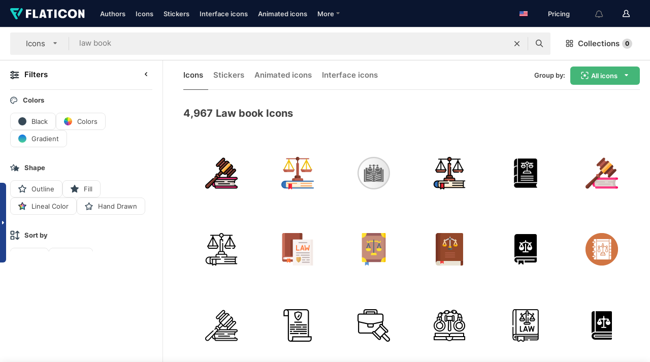

--- FILE ---
content_type: text/html; charset=UTF-8
request_url: https://www.flaticon.com/free-icons/law-book
body_size: 80176
content:
<!DOCTYPE html>
<html lang="en">

<head>
    <meta name="viewport" content="width=device-width, initial-scale=1, maximum-scale=1, user-scalable=0">
<meta http-equiv="Content-Type" content="text/html; charset=utf-8" />
<meta name="msapplication-config" content="none" />
<link rel="shortcut icon" href="https://media.flaticon.com/dist/min/img/favicon.ico">
<meta name="google-site-verification" content="jFocZR0Xg3630llv9ftPl5uCj4D5b2I4TfWjLpL-QR4" />
<meta name="naver-site-verification" content="4c0baa4943d32420d0e79f8706e01cda67156093" />
<meta name="p:domain_verify" content="c98d39b8210b59a48713c599c6475bdf" />

<link rel="apple-touch-icon" sizes="58x58" href="https://media.flaticon.com/dist/min/img/apple-icon-58x58.png" />
<link rel="apple-touch-icon" sizes="76x76" href="https://media.flaticon.com/dist/min/img/apple-icon-76x76.png" />
<link rel="apple-touch-icon" sizes="87x87" href="https://media.flaticon.com/dist/min/img/apple-icon-87x87.png" />
<link rel="apple-touch-icon" sizes="114x114" href="https://media.flaticon.com/dist/min/img/apple-icon-114x114.png" />
<link rel="apple-touch-icon" sizes="120x120" href="https://media.flaticon.com/dist/min/img/apple-icon-120x120.png" />
<link rel="apple-touch-icon" sizes="152x152" href="https://media.flaticon.com/dist/min/img/apple-icon-152x152.png" />
<link rel="apple-touch-icon" sizes="167x167" href="https://media.flaticon.com/dist/min/img/apple-icon-167x167.png" />
<link rel="apple-touch-icon" sizes="180x180" href="https://media.flaticon.com/dist/min/img/apple-icon-180x180.png" />
<link rel="apple-touch-icon" sizes="1024x1024" href="https://media.flaticon.com/dist/min/img/apple-icon-1024x1024.png" />

<link rel="chrome-webstore-item" href="https://chrome.google.com/webstore/detail/nkhjnpgcnmdpeikbeegmibjcfjpamjnp">

    <meta name="facebook-domain-verification" content="mqqw5yoiv6x0bu0vwfj9kfem9n1aeg" />

<title>Law book Icons & Symbols</title>

<meta name="description" content="4,967 law book icons. Vector icons in SVG, PSD, PNG, EPS and ICON FONT">



<meta name="twitter:card" content="summary_large_image">
<meta name='twitter:site' content='@flaticon'>
<meta name='twitter:creator' content='@flaticon'>
<meta name='twitter:title' content="4,967 Free icons of law book">
<meta name='twitter:description' content="Download over 4,967 icons of law book in SVG, PSD, PNG, EPS format or as webfonts.
                    Flaticon, the largest database of free icons.">
<meta name='twitter:image' content='https://media.flaticon.com/share/flaticon-generic.jpg'>
<meta name='twitter:domain' content='https://www.flaticon.com/'>

<meta property='og:title' content="4,967 Free icons of law book" data-dynamic='true' />
<meta property='og:site_name' content='Flaticon' data-dynamic='true' />
<meta property='og:url' content='https://www.flaticon.com/free-icons/law-book' />
<meta property='og:description' content="Download over 4,967 icons of law book in SVG, PSD, PNG, EPS format or as webfonts.
                    Flaticon, the largest database of free icons."  data-dynamic='true' />
<meta property='og:type' content='article'  data-dynamic='true' />
<meta property='og:image' content='https://media.flaticon.com/share/flaticon-generic.jpg' />
<meta property='og:image:type' content='image/png' data-dynamic='true'>
<meta property='og:image:width' content='1200'  data-dynamic='true' />
<meta property='og:image:height' content='630'  data-dynamic='true' />
<meta property='article:author' content='https://www.facebook.com/flaticon'  data-dynamic='true' />
<meta property='article:publisher' content='https://www.facebook.com/flaticon'  data-dynamic='true' />
<meta property='og:locale' content='en_US' />


    <link rel="canonical" href="https://www.flaticon.com/free-icons/law-book">

        <link rel="alternate" hreflang="x-default" href="https://www.flaticon.com/free-icons/law-book">
        <link rel="alternate" hreflang="en" href="https://www.flaticon.com/free-icons/law-book">
        <link rel="alternate" hreflang="es" href="https://www.flaticon.es/iconos-gratis/libro-de-leyes">
        <link rel="alternate" hreflang="pt" href="https://www.flaticon.com/br/icones-gratis/livro-de-lei">
        <link rel="alternate" hreflang="ko" href="https://www.flaticon.com/kr/free-icons/law-book">
        <link rel="alternate" hreflang="de" href="https://www.flaticon.com/de/kostenlose-icons/gesetzbuch">
        <link rel="alternate" hreflang="fr" href="https://www.flaticon.com/fr/icones-gratuites/livre-de-droit">
        <link rel="alternate" hreflang="ru" href="https://www.flaticon.com/ru/free-icons/law-book">

<link rel="preload" href="https://media.flaticon.com/dist/min/img/logo/flaticon_negative.svg" as="image">

<link rel="preload" href="https://media.flaticon.com/dist/assets/bobjoll.202cca458fa9de5d74455893e517f85c.woff2" as="font" crossorigin importance="high" type="font/woff2">
<link rel="preload" href="https://fps.cdnpk.net/static/inter-regular.woff2" as="font" crossorigin importance="high" type="font/woff2">
<link rel="preload" href="https://fps.cdnpk.net/static/inter-semibold.woff2" as="font" crossorigin importance="high" type="font/woff2">
<link rel="preload" href="https://fps.cdnpk.net/static/inter-bold.woff2" as="font" crossorigin importance="high" type="font/woff2">
<link rel="preload" href="https://fps.cdnpk.net/static/degular-regular.woff2" as="font" crossorigin importance="high" type="font/woff2">
<link rel="preload" href="https://fps.cdnpk.net/static/degular-semibold.woff2" as="font" crossorigin importance="high" type="font/woff2">
<style>
    @font-face {
        font-family: 'Inter';
        src: url('https://fps.cdnpk.net/static/inter-regular.woff2') format('woff2');
        font-weight: 400;
        font-style: normal;
        font-display: swap;
    }
    
    @font-face {
        font-family: 'Inter';
        src: url('https://fps.cdnpk.net/static/inter-semibold.woff2') format('woff2');
        font-weight: 600;
        font-style: normal;
        font-display: swap;
    }
    
    @font-face {
        font-family: 'Inter';
        src: url('https://fps.cdnpk.net/static/inter-bold.woff2') format('woff2');
        font-weight: 700;
        font-style: normal;
        font-display: swap;
    }
    
    @font-face {
        font-family: 'Degular';
        src: url('https://fps.cdnpk.net/static/degular-regular.woff2') format('woff2');
        font-weight: 400;
        font-style: normal;
        font-display: swap;
    }
    
    @font-face {
        font-family: 'Degular';
        src: url('https://fps.cdnpk.net/static/degular-semibold.woff2') format('woff2');
        font-weight: 600;
        font-style: normal;
        font-display: swap;
    }
</style>



<script type="text/javascript" src="https://media.flaticon.com/dist/js/global.ec2b0a4ce81d0edaecfa.js"></script>
<link rel="preload" href="https://media.flaticon.com/dist/js/common.ec2b0a4ce81d0edaecfa.js" as="script">
<link rel="preload" href="https://media.flaticon.com/dist/js/ads.ec2b0a4ce81d0edaecfa.js" as="script">
<link rel="preload" href="https://media.flaticon.com/dist/js/userSession-auth.ec2b0a4ce81d0edaecfa.js" as="script">
<link rel="preload" href="https://media.flaticon.com/dist/js/fi-base.ec2b0a4ce81d0edaecfa.js" as="script">
<link rel="preload" href="https://media.flaticon.com/dist/js/script.ec2b0a4ce81d0edaecfa.js" as="script">
<link rel="preload" href="https://media.flaticon.com/dist/css/fi-style.ec2b0a4ce81d0edaecfa.css" as="style">
<link href="https://media.flaticon.com/dist/css/fi-style.ec2b0a4ce81d0edaecfa.css" rel="stylesheet" type="text/css"/>

            <!-- OneTrust Cookies Consent Notice start -->
                <script src="https://cdn-ukwest.onetrust.com/scripttemplates/otSDKStub.js" type="text/javascript" charset="UTF-8" data-ignore-ga='true' data-domain-script="099871c5-1aa9-43b5-9f64-9b987d74fdcc"></script>
        <script type="text/javascript">
            function OptanonWrapper() {}
        </script>
        <!-- OneTrust Cookies Consent Notice end -->
    
<!--[if lt IE 10]>
<script>var ie = true;</script>
<link rel="stylesheet" type="text/css" href="https://media.flaticon.com/css/ie.css">
<![endif]-->


<!-- Google Optimize -->
<link rel="preconnect dns-prefetch" href="https://www.googletagmanager.com">
<!-- Global site tag (gtag.js) - Google Analytics -->
<script>
    window.dataLayer = window.dataLayer || [];

    function gtag() {
        dataLayer.push(arguments);
    }
    gtag('js', new Date());

</script>
<script async src="https://www.googletagmanager.com/gtag/js?id=UA-42742855-1"></script>
<!-- END: Google Optimize -->

<!-- Google Tag Manager -->
<script>
    (function(w, d, s, l, i) {
        w[l] = w[l] || [];
        w[l].push({
            'gtm.start': new Date().getTime(),
            event: 'gtm.js'
        });
        var f = d.getElementsByTagName(s)[0],
            j = d.createElement(s),
            dl = l != 'dataLayer' ? '&l=' + l : '';
        j.async = true;
        j.src =
            'https://www.googletagmanager.com/gtm.js?id=' + i + dl;
        f.parentNode.insertBefore(j, f);
    })(window, document, 'script', 'dataLayer', 'GTM-PRQMDLG');
</script>
<!-- End Google Tag Manager -->

<link rel="preconnect dns-prefetch" href="https://www.google-analytics.com">
<script>
    (function(i, s, o, g, r, a, m) {
        i['GoogleAnalyticsObject'] = r;
        i[r] = i[r] || function() {
            (i[r].q = i[r].q || []).push(arguments)
        }, i[r].l = 1 * new Date();
        a = s.createElement(o),
            m = s.getElementsByTagName(o)[0];
        a.async = 1;
        a.src = g;
        m.parentNode.insertBefore(a, m)
    })(window, document, 'script', 'https://www.google-analytics.com/analytics.js', 'ga');
    ga('create', 'UA-42742855-1', 'auto', {
        'allowLinker': true
    });
    ga('require', 'linker');
    ga('linker:autoLink', ['flaticon.com', 'flaticon.es', 'freepikcompany.com']);
    ga('send', 'pageview');
</script>

<script>
    var STATIC_URL = 'https://image.flaticon.com/';
    var ACCOUNTS_BASE_URL = 'https://www.flaticon.com/profile/';
    var ACCOUNTS_URL = 'https://www.flaticon.com/profile/';
    var ACCOUNTS_API_KEY = 'aHR0cHM6Ly93d3cuZmxhdGljb24uY29t';
    var FACEBOOK_APP_ID = '579360525479711';
    var FACEBOOK_APP_VERSION = 'v3.2';
    var GOOGLE_CLIENT_ID = '544984668822-l66ipmg9o5lpalcntjckr651vbo72tcv.apps.googleusercontent.com';
    var GOOGLE_API_KEY = 'AIzaSyCkyUw3UxCwg618Bknm9vdoWnYWji4lQSM';
    var LANGUAGE = 'english';
    var language = 'english';
    var LANGUAGE_SHORT = 'en';
    var URL_LOG = 'https://www.flaticon.com/Errors/js_error';
    var RE_CAPTCHA_KEY = '6LdrxggTAAAAAEsVEMxap24sSkGS1nI3SsOigFyF';
    var RE_CAPTCHA_SECRET = '6LdrxggTAAAAANBFArNBHFs8wDnZL5q51hkRPpls';
    var RE_CAPTCHA_KEY_INVISIBLE_V2 = '6LdZqaMZAAAAAMi-EaIh8xjypOnZsUDt0a9B468g';
    var PROF_RE_CAPTCHA_KEY_INVISIBLE = '6LfEmSMUAAAAAEDmOgt1G7o7c53duZH2xL_TXckC';
    var APP_URL = 'https://www.flaticon.com/';
    var BASE_URL = 'https://www.flaticon.com/';
    var URL_STATIC_IMG = 'https://media.flaticon.com/dist/min/img/';
    var ACTIVE_AX_DETAIL = 0;
    var LANDING = false;
    var url_pre_ax_detail;
    var URL_CRM_LOG = 'https://www.flaticon.com/ajax/crm-log';
    var FLATICON_URL_STATIC = 'https://media.flaticon.com/';
    var MONTHLY_SUBSCRIPTION_PRICE = '9,99€';
    var USA_MONTHLY_SUBSCRIPTION_PRICE = '11,99$';
    var ANNUAL_SUBSCRIPTION_PRICE = '89,99€';
    var USA_ANNUAL_SUBSCRIPTION_PRICE = '99,00$';
    var ANNUAL_SUBSCRIPTION_PRICE_PER_MONTH = '7,50€';
    var USA_ANNUAL_SUBSCRIPTION_PRICE_PER_MONTH = '8,25$';
    var URL_CAMPAIGN = '';
    var LICENSES = JSON.parse('{"name":{"1":"CC 3.0 BY","2":"Flaticon Basic License","3":"Editorial License"},"url":{"1":"http:\/\/creativecommons.org\/licenses\/by\/3.0\/","2":"https:\/\/media.flaticon.com\/license\/license.pdf","3":"https:\/\/media.flaticon.com\/license\/license_editorial.pdf"}}');
    var FLATICON_SEO_APP_URL = JSON.parse('{"english":"https:\/\/www.flaticon.com\/","spanish":"https:\/\/www.flaticon.es\/","portuguese":"https:\/\/www.flaticon.com\/br\/","german":"https:\/\/www.flaticon.com\/de\/","korean":"https:\/\/www.flaticon.com\/kr\/","french":"https:\/\/www.flaticon.com\/fr\/","russian":"https:\/\/www.flaticon.com\/ru\/"}');
    var SUPPORT_URL = 'https://support.flaticon.com/s/';
    var SUPPORT_LANG = 'language=en_US';
    var GR_LANGUAGE = 'en';
    var FLATICON_URL_IMAGE = 'https://image.flaticon.com/';
    var COUPON_PRICING = 'FI10CART25'
    var MERCHANDISING_LICENSE_CHECK_URL = 'https://www.flaticon.com/merchandising-license/check';
    var GOOGLE_ONE_TAP_LOGIN_URL = 'https://id.freepik.com/api/v2/login/google-one-tap?client_id=flaticon';
    var URL_GENERIC_IMAGE_SHARE = 'https://media.flaticon.com/share/flaticon-generic.jpg'
    var UICONS_LAST_VERSION = '3.0.0';
        var IS_API_ORIGIN = false;
    
    
    
    var SPONSOR_CURRENT_PAGE = 1;

            var ESSENTIALS_STATUS = '';
        var ESSENTIALS_DATE = '';
    
            var UPDATE_BILLING_INFO = false;
    
            var VISIT_PLANS_PRICING = 0;
        
    var GOOGLE_IDP_URL_LOGIN = 'https://id.freepik.com/v2/log-in?client_id=flaticon&lang=en';
    var GOOGLE_IDP_URL_REGISTER = 'https://id.freepik.com/v2/sign-up?client_id=flaticon&lang=en';

    // Optimize Tests 
    var optimizeTests = [];

        var FEATURE_COLOR_PALETTE = false;
    
        var FEATURE_SHUTTERSTOCK_COUPON = false;
    
        var FEATURE_NOTIFICATIONS_HEADER = true;
        
        var FEATURE_FILTER_GROUP_BY = false;
    
        var FEATURE_ENABLE_GOOGLE_ADS_DETAIL = true;
    
    var FEATURE_CMP = true;
    var CSRF_TOKEN_NAME = 'csrf_token';
    var CSRF_TOKEN = 'a63ccdb3b91fa1e065ffee248df1211a';
  
    
    
    
    
    var PACK_LICENSE_URL = 'https://www.flaticon.com/license/pack/';
    var IS_UICONS_VIEW = false;
    var FLATICON_URL = 'https://www.flaticon.com/';

    var AMOUNT_IN_RELATED_BY_TAG_AND_STYLE = 24;
    
    function gtag() {
        dataLayer.push(arguments)
    }

    var USER_REGISTERED = false;
        var CRAFT_PRICE = 34.00;
        var FLATICON_UPLOAD_ICONS_URL = 'https://www.flaticon.com/';

    var USER_COUNTRY_CODE = 'US';

            USER_COUNTRY_CODE = 'US';
    
        var HAS_USER_BILLING_IN_INDIA = false;
    
            var PRODUCT_PRICING_YEARLY_PER_MONTH = '8.25 USD';
        var PRODUCT_PRICING_YEARLY = '99 USD';
        var PRODUCT_PRICING_MONTHLY = '12.99 USD';
        var FLATICON_DOWNLOAD_URL = 'https://www.flaticon.com/';
    var CDN_URL_PREFIX = 'https://cdn-uicons.flaticon.com/';

            var RESOURCE_TYPE = 'standard';
    
        var IS_USER_PREMIUM = false;
    
    
    
    // Sending ClientId to Shutterstock iframes
    var clientId = undefined;
    var iframeQueue = [];

    function sendClientId() {
        while (iframeQueue.length > 0) {
            var iframe = iframeQueue.pop();
            // Extract domain from iframe src
            var parser = document.createElement('a');
            parser.href = iframe.src;
            var target = parser.protocol + '//' + parser.hostname;
            iframe.contentWindow.postMessage(clientId, target);
        }
    }

    function askForClientId(element) {
        iframeQueue.push(element);
        if (clientId) {
            sendClientId();
        }
    }

    ga(function(tracker) {
        clientId = tracker.get('clientId');
        sendClientId();
    });

    if (window.performance && document.addEventListener && window.addEventListener) {
        document.addEventListener('DOMContentLoaded', function() {
            ga('send', 'timing', 'performance', 'DOMContentLoaded', Math.round(performance.now()) /* TODO: 'Highwinds CDN' | 'Edgecast CDN' | 'OVH' */ );
        });
    }
</script>

<link rel="preconnect dns-prefetch" href="https://www.googletagservices.com">

<script type="text/javascript" src="https://try.abtasty.com/7589c1945ce38ce68d47d42a1cf45c3b.js"></script>

            <link rel="preload" as="script" href="https://ssm.codes/smart-tag/flaticoncomv2.js">
        <script async src="https://ssm.codes/smart-tag/flaticoncomv2.js"></script>
    

<!-- Google One Tap -->
    <script>
        function dispatchGoogleOneTapMomentEvent(notification) {
            window.dispatchEvent(new CustomEvent('googleOneTapDisplayed', { detail: notification.isDisplayed() }));
        }
    </script>
    <script src="https://accounts.google.com/gsi/client" async defer></script>
    <div id="g_id_onload"
         data-client_id="705648808057-3chuddbr6oahbebib1uh693k02sgfl30.apps.googleusercontent.com"
         data-login_uri="https://id.freepik.com/api/v2/login/google-one-tap?client_id=flaticon"
         data-skip_prompt_cookie="gr_session2"
         data-prompt_parent_id="g_id_onload"
         data-moment_callback="dispatchGoogleOneTapMomentEvent"
        data-callback="oneTapCallback"    ></div>



    <script type="application/ld+json">
        {
            "@context": "http://schema.org",
            "@type": "Organization",
            "name": "Flaticon",
            "url": "https://www.flaticon.com/",
            "logo": "https://media.flaticon.com/dist/min/img/flaticon-logo.svg",
            "sameAs": [
                                    
                     "https://www.facebook.com/flaticon",
                                                        
                     "https://twitter.com/flaticon",
                                                         "https://www.pinterest.es/flaticon/"
                    
                                                ]
        }
    </script>

    <!-- Start web schema -->
    <script type="application/ld+json">
        {
            "@context": "http://schema.org",
            "@type": "WebSite",
            "name": "Flaticon",
            "url": "https://www.flaticon.com/",
            "potentialAction": {
                "@type": "SearchAction",
                "target": "https://www.flaticon.com/search?word={search_term_string}",
                "query-input": "required name=search_term_string"
            }
        }
    </script>
    <!-- End web schema -->

<div class="myTestAd" style="position: absolute; pointer-events: none;"></div>

    <!-- Preconnect semseo -->
    <link rel="preconnect" href="https://shb.richaudience.com">
    <link rel="preconnect" href="https://ib.adnxs.com">
    <link rel="preconnect" href="https://c.amazon-adsystem.com">
    <link rel="preconnect" href="https://securepubads.g.doubleclick.net">
    <link rel="preconnect" href="https://googleads.g.doubleclick.com">
    <link rel="preconnect" href="https://pagead2.googlesyndication.com">
    <link rel="preconnect" href="https://bidder.criteo.com">
    <link rel="preconnect" href="https://prebid.mgid.com">
    <link rel="preconnect" href="https://dmx.districtm.io">
    <link rel="preconnect" href="https://ice.360yield.com">
    <link rel="preconnect" href="https://adx.adform.net">
    <link rel="preconnect" href="https://rtb.adpone.com">
    <!-- Preconnect semseo end -->

<!-- Hotjar events -->
<script>
    window.hj=window.hj||function(){(hj.q=hj.q||[]).push(arguments)};
</script>
<!-- Hotjar events end -->

                              <script>!function(e){var n="https://s.go-mpulse.net/boomerang/";if("False"=="True")e.BOOMR_config=e.BOOMR_config||{},e.BOOMR_config.PageParams=e.BOOMR_config.PageParams||{},e.BOOMR_config.PageParams.pci=!0,n="https://s2.go-mpulse.net/boomerang/";if(window.BOOMR_API_key="R5JS7-M8GWC-DW7YC-BENQZ-YEA7H",function(){function e(){if(!o){var e=document.createElement("script");e.id="boomr-scr-as",e.src=window.BOOMR.url,e.async=!0,i.parentNode.appendChild(e),o=!0}}function t(e){o=!0;var n,t,a,r,d=document,O=window;if(window.BOOMR.snippetMethod=e?"if":"i",t=function(e,n){var t=d.createElement("script");t.id=n||"boomr-if-as",t.src=window.BOOMR.url,BOOMR_lstart=(new Date).getTime(),e=e||d.body,e.appendChild(t)},!window.addEventListener&&window.attachEvent&&navigator.userAgent.match(/MSIE [67]\./))return window.BOOMR.snippetMethod="s",void t(i.parentNode,"boomr-async");a=document.createElement("IFRAME"),a.src="about:blank",a.title="",a.role="presentation",a.loading="eager",r=(a.frameElement||a).style,r.width=0,r.height=0,r.border=0,r.display="none",i.parentNode.appendChild(a);try{O=a.contentWindow,d=O.document.open()}catch(_){n=document.domain,a.src="javascript:var d=document.open();d.domain='"+n+"';void(0);",O=a.contentWindow,d=O.document.open()}if(n)d._boomrl=function(){this.domain=n,t()},d.write("<bo"+"dy onload='document._boomrl();'>");else if(O._boomrl=function(){t()},O.addEventListener)O.addEventListener("load",O._boomrl,!1);else if(O.attachEvent)O.attachEvent("onload",O._boomrl);d.close()}function a(e){window.BOOMR_onload=e&&e.timeStamp||(new Date).getTime()}if(!window.BOOMR||!window.BOOMR.version&&!window.BOOMR.snippetExecuted){window.BOOMR=window.BOOMR||{},window.BOOMR.snippetStart=(new Date).getTime(),window.BOOMR.snippetExecuted=!0,window.BOOMR.snippetVersion=12,window.BOOMR.url=n+"R5JS7-M8GWC-DW7YC-BENQZ-YEA7H";var i=document.currentScript||document.getElementsByTagName("script")[0],o=!1,r=document.createElement("link");if(r.relList&&"function"==typeof r.relList.supports&&r.relList.supports("preload")&&"as"in r)window.BOOMR.snippetMethod="p",r.href=window.BOOMR.url,r.rel="preload",r.as="script",r.addEventListener("load",e),r.addEventListener("error",function(){t(!0)}),setTimeout(function(){if(!o)t(!0)},3e3),BOOMR_lstart=(new Date).getTime(),i.parentNode.appendChild(r);else t(!1);if(window.addEventListener)window.addEventListener("load",a,!1);else if(window.attachEvent)window.attachEvent("onload",a)}}(),"".length>0)if(e&&"performance"in e&&e.performance&&"function"==typeof e.performance.setResourceTimingBufferSize)e.performance.setResourceTimingBufferSize();!function(){if(BOOMR=e.BOOMR||{},BOOMR.plugins=BOOMR.plugins||{},!BOOMR.plugins.AK){var n=""=="true"?1:0,t="",a="aod54iaccueuo2lsicsa-f-8ab164648-clientnsv4-s.akamaihd.net",i="false"=="true"?2:1,o={"ak.v":"39","ak.cp":"1587957","ak.ai":parseInt("1019318",10),"ak.ol":"0","ak.cr":8,"ak.ipv":4,"ak.proto":"h2","ak.rid":"24fb498","ak.r":51990,"ak.a2":n,"ak.m":"b","ak.n":"ff","ak.bpcip":"3.135.222.0","ak.cport":37892,"ak.gh":"2.17.209.135","ak.quicv":"","ak.tlsv":"tls1.3","ak.0rtt":"","ak.0rtt.ed":"","ak.csrc":"-","ak.acc":"","ak.t":"1769095332","ak.ak":"hOBiQwZUYzCg5VSAfCLimQ==pGLK2suzCLdROvexBSAf/Ix6IERMXn94ooRrpiau8JGwZIfbAhqK52zIgIdhLtEZYSq9KLWINf1mofwvZ1RZwOk3yK8zJ1jNBcruJz0/m+fF9+vuj9gFhnVNV1V7LYek562DvJ/00ZeboVhs7n0XrhvHL7SIAKmt3qHCAWZLy42Px1OSTxRqBpyIkdlnL6eVrgUgX0rY37z/W0es+kYxY/N2NofhsJFD+egSaBK0yFsaAc8w7k4cpEDlFRZOD+tWsOttupDBpffXmme2C7D/a0+afaUuifRNC4sGIUpfl3x0x5EmOo/mrmTsWVaC+GzJArcex9EtXiaCw0YYlIHrjCwOdEy86fyiGFO/RFXKyX3uOb4OFYDYCwyirHY2mZT1LFs0IBE/97Ir2ZA2Npa0cIf3w16iDXspCeBmlwhZYlM=","ak.pv":"32","ak.dpoabenc":"","ak.tf":i};if(""!==t)o["ak.ruds"]=t;var r={i:!1,av:function(n){var t="http.initiator";if(n&&(!n[t]||"spa_hard"===n[t]))o["ak.feo"]=void 0!==e.aFeoApplied?1:0,BOOMR.addVar(o)},rv:function(){var e=["ak.bpcip","ak.cport","ak.cr","ak.csrc","ak.gh","ak.ipv","ak.m","ak.n","ak.ol","ak.proto","ak.quicv","ak.tlsv","ak.0rtt","ak.0rtt.ed","ak.r","ak.acc","ak.t","ak.tf"];BOOMR.removeVar(e)}};BOOMR.plugins.AK={akVars:o,akDNSPreFetchDomain:a,init:function(){if(!r.i){var e=BOOMR.subscribe;e("before_beacon",r.av,null,null),e("onbeacon",r.rv,null,null),r.i=!0}return this},is_complete:function(){return!0}}}}()}(window);</script></head>

<body class="  hero--white"
      data-section="icon-search">

        <section id="viewport" class="viewport ">
        
<script type="text/javascript">
  var messages = {
    common: {
      allIcons: 'All icons',
      allStickers: 'All stickers',
      allAnimatedIcons: 'All animated icons',
      allInterfaceIcons: 'All interface icons',
      icons: 'icons',
      interface_icons: 'interface icons',
      stickers: 'stickers',
      animated_icons: 'animated icons',
      packs: 'packs',
      icon_packs: 'icon packs',
      icon_styles: 'icon styles',
      sticker_packs: 'sticker packs',
      sticker_styles: 'sticker styles',
      interface_icons_packs: 'interface icons packs',
      url_icons: 'https://www.flaticon.com/icons',
      url_search_icon_packs: '/packs',
      url_stickers: 'https://www.flaticon.com/stickers',
      url_animated_icons: 'https://www.flaticon.com/animated-icons',
      url_sticker_detail: 'free-sticker',
      url_sticker_latest: 'latest-stickers',
      url_sticker_premium: 'premium-sticker',
      url_uicons: 'https://www.flaticon.com/uicons/interface-icons',
      pack: 'pack',
      style: 'style',
      category: 'category',
      free_icon: '/free-icon/',
      icons_format: 'Download all icons in SVG, PSD, PNG, EPS format or as webfonts',
      collections: 'collections/',
      view_icon: 'View icon',
      search_related_icons: 'Search related icons',
      browse_pack: 'Browse pack',
      author_packs: 'Author\\\'s pack',
      free: 'free',
      cc_exp_title: 'Attention!',
      cc_exp_desc: 'Your credit card is about to expire, please <a href=\"https://www.flaticon.com/profile/my_subscriptions\">update your card here</a> and continue with your premium plan',
      download: 'Download',
      downloadAsset: 'Download asset',
      more_info: 'More information',
      downloads: 'downloads',
      view_all: 'View all',
      view_detail: 'View detail',
      more: 'More',
      edit: ' Edit',
      download_svg: 'Download SVG',
      download_png: 'Download PNG',
      read_more: 'Read more',
      more_icons_author: 'More icons from this author',
      more_formats: 'More formats',
      search_author_resources: 'Search author resources',
      search_icons_style: 'Search icons with this style',
      url_search: '/search',
      url_free_icons: 'free-icons/',
      cancel: 'Cancel',
      send: 'Send',
      show_more: 'Show more',
      premium_download: 'Premium download',
      download_pack: 'Download Pack',
      login: 'Log in',
      register: 'Sign up',
      register_download: 'Register & Download',
      see_more: 'See more',
      url_downloads_limit: 'downloads-limit',
      copy: 'copy',
      copyPNG: "Copy PNG to clipboard",
      copyPNGbutton: "Copy PNG",
      copySVG: "Copy SVG to clipboard",
      copySVGbutton: "Copy SVG",
      copy_png_svg: "Copy PNG/SVG to clipboard",
      faqs: 'Any more questions? Read the <a href=\"https://support.flaticon.com/s/article/What-are-Flaticon-Premium-licenses?language=en_US\" target=\"_blank\" class=\"medium\">FAQs</a>',
      whats_news_url: '/whats-new',
      size: 'size',
      svg_type: 'SVG type',
      regular_svg: 'Regular SVG',
      regular_svg_text: 'The one you have been always using in Flaticon (With expanded objects).',
      editable_svg: 'Editable SVG',
      editable_svg_text: 'This format make it easier to adjust the thickness of the strokes and change the objects shapes.',
      other_formats: 'other formats',
      animatedIcon : 'free animated icon',
      svg_files: "svg files",
      editable_strokes: "Editable strokes",
      editable_strokes_text: "Non-expanded SVG file with customizable strokes and shapes.",
      simplified : "Simplified",
      simplified_text: "Flattened SVG file with limited editing options.",
      new: "new",
      pageTitle: "Page",
    },
    animatedIconDetail: {
      exploreRelated: "Explore related %s animated icons",
      see: "See our %s animated icon in action",
      look: "Look like a pro with this %s animated icon and see how amazing it will look on your website, mobile or any interface design.",
      looksGreat: "Looks great on an interface",
      onNotification: "%s animated icon on a notification",
      mobileInterface: "%s animated icon works amazingly in your next mobile interface project.",
      mobile: "%s animated icon on a mobile",
      worldwide: "Worldwide",
      briefcase: "Briefcase",
      menu: "%s animated icon on a menu",
      sizes: "Use %s animated icon in different sizes",
      stunning: "Stunning animated icons to impress everyone",
      highQuality: "Download high-quality animated icons for free & give your projects the wow factor you're looking for.",
      explore: "Explore animated icons",
      animatedIconsMostDownloadedUrl: "https://www.flaticon.com/animated-icons-most-downloaded",
    },
    og: {
      'webtitle': '{0} - Free {1} icons',
      'title': '{0} designed by {1}',
      'desc': 'Download now this vector icon in SVG, PSD, PNG, EPS format or as webfonts. Flaticon, the largest database of free icons.',
      'animatedIconTitle': '{0} Animated Icon | Free {1} Animated Icon',
    },
    limit: {
      registered: 'You have reached the icons limit <a href="https://www.flaticon.com/pricing" onclick="ga(\'send\', \'event\', \'Collection\', \'Go to premium\', \'Alert icons limit\'); " title="Get unlimited collections!">Become premium</a> and get unlimited collections',
      guest: 'You have reached your limit of icons. <a href="https://id.freepik.com/v2/sign-up?client_id=flaticon&lang=en" title="Register and get up to 256 icons">Register</a> and get up to 256 icons',
      collection: 'You have reached the icons limit per collection (256 icons)',
      max_size: "Max file size exceeded",
      backup_max_size: "There is not enough space in this collection to add your backup files",
      downloaded_icons_perc: "You have reached {0}% of your download limit",
      personal_limit: "If you include these {0} personal icons in this collection, you will reach the maximum limit of personal icons per collection ({1} icons))"
    },
    limit_anonymous: {
      title: 'You\\\'re almost out of downloads!',
      paragraph1: 'Time to become a registered user',
      paragraph2: 'Create an account for free and continue downloading',
      button: 'Sign up for free'
    },
    external_icon: {
      title: 'Icon added',
      message: 'This icon is not part of Flaticon Selection. Please add the attribution of the author in order to use it'
    },
    report: {
      message: 'This icon is not part of Flaticon Selection. Please add the attribution to the author in order to use it.',
      report_icon: "Report this icon",
      indicate_problem: "Please indicate what problem has been found. Thanks!",
      download: 'The download is not working',
      owner: 'I am the owner of this icon',
      link: "I can\'t find the download link",
      other: 'Other',
      describe_problem: 'Describe the problem'
    },
    search: {
      search: 'Search',
      minimal_characters: 'Please type a minimum of one character in order to search',
      max_page_number: "Please type a correct page number to search",
      placeholder_icons: 'Search for icons',
      placeholder_packs: 'Search for packs',
      placeholder_stickers: 'Search for stickers',
      placeholder_animated_icons: "Search for animated icons",
      placeholder_interface_icons: 'Search for interface icons',
      placeholder_icon_packs: 'Search for icon packs',
      placeholder_icon_styles: 'Search for icon styles',
      placeholder_sticker_packs: "Search for sticker packs",
      placeholder_sticker_styles: "Search for sticker styles",
      placeholder_interface_icons_packs: 'Search for interface icons packs,',
    },
    filters: {
      order_by: 'Order by',
      style: 'Style',
      stroke: 'Stroke',
      detail: 'Detail level',
      date: 'Latest',
      popularity: 'Popularity',
      downloads: 'Most Downloaded',
      all: 'All',
      detailed: 'Detailed',
      simple: 'Simple',
      mixed: 'Mixed',
      rounded: 'Rounded',
      handmade: 'Handmade',
      filled: 'Filled',
      linear: 'Linear',
      angular: 'Angular',
      '3d': '3D',
      color: 'Color',
      monocolor: 'Monocolor',
      multicolor: 'Multicolor',
      appliedFilters: 'Applied filters',
      clearAll: 'Clear all'
    },
    errors: {
      connectivity: 'We cannot establish connection with flaticon servers, please check your network settings.',
      inactive_user: 'In order to download you must activate your account.'
    },
    collection: {
      add_icon: 'Add to collection',
      delete_icon: 'Remove from collection',
      default_name: 'My icons collection',
      aware: 'Be aware',
      iconfont_colors: 'For technical reasons, the multicoloured icons won\\\'t be included in icon fonts',
      add_premium: 'This icon is only available to premium users. You can get more info <a target="_blank" href="https://www.flaticon.com/pricing" class="track" data-track-arguments="all, event, collection, go-to-premium, alert-icon-premium" title="Become premium!">here</a>',
      locked: 'Your collection is locked, you can <a target="_blank" href="https://www.flaticon.com/pricing" class="track" data-track-arguments="all, event, collection, go-to-premium, alert-locked" title="Become premium!">upgrade your account</a>  and get unlimited collection',
      iconfont_tooltip: 'Download as icon fonts and use the icons in your web, fully customizable with only CSS.',
      iconfont_disabled: "In your collection there are only multicolor icons. These icons can\'t be used with icon fonts",
      duplicated_disabled: "Your account doesn\'t allow more collections",
      share_disabled: "Register to share!",
      upload_disabled: "Become premium to upload icons!",
      upload_icons: "Upload SVG icons!",
      duplicate: "Duplicate",
      download_personal: "Your Collection has personal icons. These icons will not be downloaded in Icon Font format",
      svg_incorrect: "Malformed SVG format",
      only_svg: "Only svg icons are allowed",
      fetch_premium: 'Premium icons cannot be added to the new collection <a target="_blank" href="https://www.flaticon.com/pricing" onclick="ga(\'send\', \'event\', \'Collection\', \'Go to premium\', \'Fetch collection premium error\'); " title="Become premium!">Become a premium user now!</a>',
      fetch_personal: "Personal icons can't be included in your new collection",
      friendly_reminder: "Friendly reminder:",
      no_custom_icons_in_backup: "Your backup file won't include edited icons",
      restore_personal: "Personal icons can\'t be restored to your new collection",
      upload_enabled: "Upload your svg icons",
      upload_disabled: "Disabled upload in sort mode",
      color_disabled: "This collection has no icons or all icons are multicolor",
      success_restore: "You have successfully restored {0} of {1} icons",
      icons_skiped: "{0} of {1} icons have not been imported into your collection because you already had them in it",
      locked_title: "You have locked collections",
      locked_text: "Unlock your collections, don't limit your work",
      locked_button: "Upgrade",
      locked_url: "https://www.flaticon.com/pricing",
      empty_collection_limit: "You can't create any more collections with an empty collection. Please, add items first."
    },
    fonts: {
      error_svg: 'This SVG file isn\\\'t a font file'
    },
    url: {
      most_download: '/most-downloaded',
      latest_icons: '/latest-icons',
      search: '/search',
      packs_search: 'packs/search',
      style_search: 'style/search',
      packs: 'packs',
      authors: 'authors',
      guest_limit: 'guest',
      premium_limit: 'premium',
      free_icons: 'free-icons',
      pricing: 'pricing',
      craft: 'https://www.flaticon.com/merchandising-license',
      craft_purchases: 'https://www.flaticon.com/merchandising-license/purchases'
    },
    attribution: {
      type_icon: 'icons',
      type_sticker: 'stickers',
      type_animated_icon: 'animated icons',
      uicons_made_by: 'Uicons by',
      icons_made_by: 'Icons made by',
      stickers_made_by: 'Stickers made by',
      animatedIcon_made_by: 'Animated Icons made by',
      icons_created_by: 'icons created by',
      stickers_created_by: 'stickers created by',
      animatedIcon_created_by: 'animated icons created by',
      is_licensed_by: 'is licensed by',
      description: "Select your favorite social network and share our icons with your contacts or friends, if you do not have these social networks copy the link and paste it in the one you use. For more information read the %sattribution guide%s or %sdownload the license.%s",
      title: "Hey! Remember you have to attribute %s",
      unicorn_text: "Every time you attribute, a horse gets its horn and becomes a unicorn",
      designer_text: "Every time you attribute, you make a designer happy",
      rex_text: "Every time you attribute t-rex can drink his coffee",
      karma_text: "Every time you attribute, you get +10 to your Karma",
      download_problems: "Download Problems?",
      dont_want_credit: "Don't want to credit the author?",
      go_premium: 'You can go <a href="https://www.flaticon.com/pricing" class="track" data-track-arguments="ga, event, premium, icon-attribute-modal"><strong><i class="icon icon--premium inline-block"></i> Premium</strong></a> easily and use more than 18 millions icons without attribution. <a class="link link--text medium inline track" href="https://www.flaticon.com/pricing" data-track-arguments="ga, event, premium, icon-attribute-modal"><strong>Learn more here</strong></a>',
      go_premium_detail: 'You can go <a href="https://www.flaticon.com/pricing" class="track" data-track-arguments="ga, event, premium, icon-attribute-modal"><strong>Premium</strong></a> easily and use more than 18.0M icons and stickers without attribution.',
      copy_and_attribute: "Copy and attribute",
      copy: "Copy link",
      copied: "Copied!",
      freepik_url: "https://www.freepik.com"
    },
    typeform: {
      multi_question_search: "What would you improve about the search process?",
      tell_us: "Tell us!"
    },
    feedback: {
      thanks_message: "Thank you for your feedback!"
    },
    blockers: {
      is_present: "It seems you have an ad blocker installed. Please turn it off to get the best use out of Flaticon.",
    },
    link: {
      copied: "Link copied",
      success: "The share url has been copied to the clipboard"
    },
    clipboard: {
      copied: "Copied to the clipboard",
      errorFirefox: '<b>Copying is disabled in Firefox.</b> Learn how to enable it <b><a href="https://support.flaticon.com/s/article/How-can-I-copy-icons-to-clipboard-FI?language=en_US" target="_blank" class="bold">here</a></b>.',
      png: {
        success: "Copied to the clipboard succesfully",
        error: "Error when copying to clipboard"
      }
    },
    follows: {
      followIcon: "Follow Icon",
      unFollowIcon: "Unfollow Icon",
      followAuthor: "Follow",
      unFollowAuthor: "Unfollow",
      followStyle: "Follow Style",
      unFollowStyle: "Unfollow Style"
    },
    easterEggs: {
      halloween: {
        findMe: "Find me!",
        close: "Close",
        pressEsc: "Press ESC or ",
        modalP1: "You came, you saw,<br> you captured it!",
        modalP2: "You are a true ghostbuster, and the world deserves to know it.",
        share: "Share",
        shareText: "Flaticon is haunted, help us clear it"
      }
    },
    detail: {
      savePinterest: "Save",
      search_placeholder: "Search more icons in this style",
      icon: "icon",
      sticker: "sticker",
      animatedicon: "animatedicon",
      free: "free",
      premium: "premium",
      license: "License",
      report_this_icon: "Report this icon",
      download_free_icon_in_png: "Download free icon in PNG format",
      download_free_sticker_in_png: "Download free sticker in PNG format",
      download_vector_icon_in_svg: "Download vector icon in SVG format",
      download_vector_sticker_in_svg: "Download vector sticker in SVG format",
      download_vector_icon_in_eps: "Download vector icon in EPS format",
      download_vector_icon_in_psd: "Download vector icon in PSD format",
      download_vector_icon_in_base64: "Download vector icon in base64 format",
      download_vector_icon_in_PDF: "Download vector icon in PDF format",
      download_vector_icon_in_JPG: "Download vector icon in JPG format",
      download_free_icon_font_in_png: "Download free icon font in PNG format",
      download_free_icon_font_in_svg: "Download free icon font in SVG format",
      download_free_icon_font_for_android: "Download free icon font for Android",
      download_free_icon_font_for_ios: "Download free icon font for iOS",
      available_formats: "Available in <b>PNG</b>, <b>SVG</b>, <b>EPS</b>, <b>PSD</b> and <b>BASE 64</b> formats.",
      add_to_collection: "Add to collection",
      necessary_credit_author: "Attribution is required.",
      how_to_credit: "How to attribute?",
      how_to_credit_authorship: "How to credit the authorship of the icons?",
      how_to_credit_authorship_stickers: "How to credit the authorship of the stickers?",
      follow: "Follow",
      following: "Following",
      unfollow: "Unfollow",
      download_unlimited: "Download unlimited icons",
      download_unlimited_info: '<span>Download</span>unlimited Premium icons for <p class="js-currency" data-pricing="annualPerMonth" style="display:inline;">8.25 USD</p>/month',
      more_icons_pack: 'More icons from',
      more_stickers_pack: 'More stickers from',
      more_icons_style: 'More icons in',
      style: 'Style',
      add_to_bookmarks: "Add to bookmarks",
      remove_from_bookmarks: "Remove from bookmarks",
      published: "Published",
      related_tags: "Related tags",
      search_related_icon: "search-related-icon",
      what_is_this: "What is this?",
      share_in_tw: "Share in Twitter",
      share_in_fb: "Share in Facebook",
      share_in_pt: "Share in Pinterest",
      flaticon_license_title: "Flaticon License",
      flaticon_license: "Free for personal and commercial purpose with attribution.",
      more_info: "More info",
      flaticon_premium_license: "Premium Flaticon License",
      flaticon_premium_license_expl: "Go Premium and you will receive the commercial license.",
      flaticon_license_allow: "Our License Allows you to use the content <a href=\"#\" class=\"link--normal track modal__trigger mg-bottom-lv2\" data-modal=\"modal-license\" data-track-arguments=\"all, event, detail-view, click-flaticon-license\">in these cases</a>.",
      sidebar_download_pack: "Register for free and download the full pack",
      sidebar_download_pack_button: "Register & Download",
      sidebar_download_pack_button_mobile: "Sign up",
      view_all_icons: "View all icons",
      all_styles: "All styles",
      sidebar_banner_premium: "18.0M icons to use without attribution, <strong>only for premium users</strong>",
      sidebar_see_plans: "See plans",
      sidebar_banner_premium_cart: "-20% on our premium plans",
      sidebar_apply_discount: "Apply discount",
      pack: "Pack",
      edit_icon: "Edit icon",
      edit_sticker: "Edit sticker",
      edit_animated_icon: "<span class=\"mg-left-lv1\">Learn how to <b>edit</b></span>",
      download_license: "Download license",
      share: "Share",
      free_sticker: "free sticker",
      premium_sticker: "premium sticker",
      flaticon_editorial_license: "Flaticon Editorial License",
      editorial_license_text: "This graphic resource is exclusively for editorial use. <a href=\"https://www.freepik.com/legal/terms-of-use\" title = \"Terms of use\" class= \"link--text medium\">Terms of use</a>.",
      stickers_banner_text: "Free quality Stickers for Websites and Apps",
      free_download: "Free download",
      banner_craft_title: "Merchandising License",
      banner_craft_new: "New",
      banner_craft_text: "Customize any physical or digital product with our icons.",
      banner_craft_buy: "Buy license ",
    },
    christmas: {
      condition_1: "Valid until 8th of December",
      description_1: "<b>3 months</b> of Monthly Premium Plan",
      price_1: "for %s",
      title_1: "Cook something creative this Christmas with <b class=\"christmas-banner__premium\">Premium</b>",
      url: "Go Premium",
      url_upgrade: "Upgrade your plan",
      condition_2: "Valid until 15th of December",
      description_2: "<b>7 days</b> of",
      price_2: "Premium for %s",
      title_2: "Your Secret Santa left you a <b class=\"christmas-banner__premium\">Premium</b> present!",
      condition_3: "Valid until 22nd of December",
      description_3: "<b>Annual</b> Premium Plan",
      title_3: "Keep the spirit of <b class=\"christmas-banner__premium\">Premium</b> all year long",
      condition_4: "Valid until 2nd of January 2020",
      description_4: "<b>Two years</b> Premium Plan",
      title_4: "Merry <b class=\"christmas-banner__premium\">Premium</b> and happy discount!",
      description_5: "Treat yourself and get Annual Premium!",
      price_5: "This Christmas <b>upgrade</b> your plan and save <strong class=\"font-lg\">50%</strong>",
      description_6: "Gain access to over 5 million vectors, photos and PSD files",
      price_6: "<b>Save</b> <strong class=\"font-lg\">50%</strong> on Freepik Annual Plan"
    },
    cookies: {
      text: "This web uses cookies to improve your experience. <a href=\"https://www.freepik.com/legal/cookies\" title = \"Cookie policy\" class= \"link--text link-inverted medium\">More information</a>",
    },
    ga: {
      view_details: 'view-details',
      add_to_collection: 'add-to-collection',
      view_details: 'edit',
      download_svg: 'download-svg',
      download_png: 'download-png',
      more_icons_authors: 'more-icons-authors',
      more_icons_style: 'more-icons-style',
      brownse_pack: 'brownse-pack',
      search_related_icon: 'search-related-icon',
      copyPNG: 'copyPNG'
    },
    cancellation: {
      form_title: "We're sorry you decided to leave the Premium family",
      form_subtitle: "We'd like to know why you're leaving:",
      info_message: "You can still enjoy all the perks of being Premium until your current plan expires. After that, you will <strong>no longer have access to new Premium resources</strong> and <strong>will have to attribute</strong> the author each time. That doesn’t feel right, does it?",
      option_0: "I needed icons for a project that is currently over",
      option_1: 'Flaticon is too expensive for me',
      coupon_monthly_claim: 'Upgrade your plan with 30% OFF',
      coupon_annual_claim: 'Get 30% OFF your renewal for Premium Annual Plan',
      coupon_premium_plus_claim: 'Get 30% OFF your renewal for  Premium Plus Plan',
      option_2: "I don\'t use it that often",
      option_3: 'There are not many quality icons',
      option_4: "I\'ve had a lot of technical issues with my Premium account",
      option_5: "I\'ve decided to use another similar website",
      keep_premium: 'Keep Premium',
      cancel_premium: 'Cancel Premium',
      step_select: 'Select',
      step_confirm: 'Confirm',
      step_finish: 'Finish',
      more_info: 'more info',
      generic_title_fp: 'Too bad you’ll lose all Freepik Premium features once your current plan expires:',
      generic_title_fi: 'Too bad you’ll lose all Flaticon Premium features once your current plan expires:',
      generic_blq1_title: 'Unlimited downloads',
      generic_blq1_desc: 'As a Premium member, you\'ll be able to download as many resources as you want more info.',
      generic_blq2_title: 'No attribution',
      generic_blq2_desc: 'Use any resource either for commercial or personal use without crediting the author.',
      generic_blq3_title: 'Exclusive content',
      generic_blq3_desc: 'Get access to our exclusive icons which only Premium Members can download for free.',
      generic_blq4_title: 'No ads',
      generic_blq4_desc_flaticon: 'Browse Flaticon ads-free. No publicity, no interruptions.',
      generic_blq4_desc_freepik: 'Browse Freepik ads-free. No publicity, no interruptions.',
      offer_price_title: 'Maybe we can win you back? Give us another chance!',
      offer_price_subtitle: "Here’s a little treat so we can have a fresh start",
      offer_price_coupon_text: "Give us one more chance, reactivate your plan and save 30%",
      offer_title: 'Finished a project? The next one is right around the corner!',
      offer_subtitle: "Get ready for the new beginnings with a little treat from us",
      offer_coupon_text: "Prepare for the future today and enjoy 30% off Premium!",
      offer_get_discount: 'Get the discount',
      quality_title: "We're heartbroken you <b class='bold premium inline'>don't want to renew your Premium subscription</b>",
      quality_subtitle: "You can always come back, we'll be right here, waiting for you with our Premium resources and no-attribution license ",
      quality_discover: 'Discover Flaticon',
      options_title: "We're heartbroken you <span class='premium'>don't want to renew your Premium subscription</span>",
      options_subtitle: "You can always come back, we'll be right here, waiting for you with our Premium resources and no-attribution license ",
      thank_you: 'Thank you',
      response_send_email: 'Our Support Team received your message and will contact you shortly. Meanwhile, take a look at the selection of our best resources',
      top_icons: "Top icons",
      stay_title: "We're happy you decided to stay!",
      stay_subtitle: "Here's to the bright future together!",
      stay_action_flaticon: "Explore Flaticon",
      stay_action_freepik: "Explore Freepik",
      explore_premium: "Explore Premium",
      support_title: "How can we help you?",
      support_subtitle: "Technical issues are a bummer, and we do not want them to affect your experience with Flaticon. Let us know about the problems you're experiencing, and we help you to fix them",
      support_name: 'Name',
      support_name_placeholder: 'Your name',
      support_email: 'Email',
      support_comment: 'Comment',
      support_comment_placeholder: 'Comment here',
      support_submit: 'Send',
      support_cancel: 'Cancel Premium',
      support_legacy: "Please enter the details of your request and, if you have any questions regarding our Terms of Use, please include specific samples of the usage you wish to give our resouces. If you're reporting a problem, make sure to include as much information as possible. Once your request is submitted, a member of our support staff will respond as soon as possible.",
      support_legacy_second_part: "<b>Basic information on Data Protection:</b> Freepik Company collects your data to be able to answer to questions, suggested, or complaints filed. +Info <a href='https://www.freepikcompany.com/privacy' class='text-link' target='_blank'>Privacy Policy</a>",
      confirmation_title: "As long as you're happy, that's all that matters!",
      confirmation_subtitle: "Your Premium has been canceled. Come back at any time; we'll be right here"
  
    },
    pricing: {
      upgrade_error: "There has been a internal error, please try again later.",
      coupon_applied: "Discount applied:",
      coupon_use_only: "This coupon can only be used once.",
      coupon_invalid: "Your coupon is not valid."
    },
    cart: {
      claim_text: "Still thinking about <span><i class='icon icon--crown-filled inline-block'></i>Premium</span>?",
      dto_text: "Get 10% OFF <br><span>Today!</span>",
      button: "Apply Discount"
    },
    autopromo: {
      go_premium: "Go Premium",
      search_premium_banner: {
        claim_text: "Create your own limits",
        description: 'Gain access to over 0 <span class="premium premium--text inline-block medium"><i class="icon icon--premium inline-block"></i> Premium</span> icons',
        description_freePng: 'Gain access to over 0 <span class=\"premium premium--text inline-block medium\">icons in formats <i class=\"icon icon--premium inline-block\"></i> SVG, EPS, PSD, & BASE64</span>',
        download_cancel: "Download what you want, cancel when you want"
      }
    },
    download: {
      downloading: "Downloading..."
    },
    slidesgo: {
      banner_text: 'Make the most of your favorite icons in our <strong>free templates</strong> for <strong>Google Slides</strong> and <strong>PowerPoint</strong>',
    },
    uicons: {
      uicons_info: 'UIcons is the broadest interface icons library. Use +50,000 vector icons available in SVG or icon font format in your web and app projects for iOS or Android. <a href=\"https://www.flaticon.com/uicons/get-started \" class=\"link--normal\">More info</a>',
      need_help: 'Need help to <a href="https://www.flaticon.com/uicons/get-started" class="link--normal" ">start?</a>',
      full_style: 'Download full style',
      other_styles: "Other styles",
      size: "size",
      new: "new",
      empty_search: "Sorry we couldn’t find any matches for ",
      try_search: "Try searching for another term",
      error_search : "There has been a internal error, please try again later.",
      use_this_icons: "Use these icons as Iconfonts or through a CDN",
      register_start: "Register and start",
      cdn_text: "Use the <strong class='capitalize'></strong> icons pack by adding the link to the &lt;head&gt; section of your web or through an @import in your CSS.",
      download_text: "Include the <strong class='capitalize'></strong> icons pack + the font files + CSS + a sample HTML",
      download_size_advice: "Zip file with more than %s icons",
      clear_all: "Clear all",
      view_details: "View Details",
      icon_font: "icon font",
      see_all_icons: "See all icons",
      free_icon_font: "free icon font",
      packageManager: "Package manager",
      packageManagerText: "Install the latest version of Uicons and easily keep your project up to date with the latest icons and enhancements through the npm package manager.",
      findOutMoreHere: "Find out more <b><a href=\"https://www.npmjs.com/package/@flaticon/flaticon-uicons\" target=\"_blank\">here</a></b>",
      in_action_title: "Check our %s icon font in action",
      in_action_text: "See how our %s icon font will look on your web interfaces or Android and iOS apps projects.",
      in_action_mobile_app: "See how %s icon looks like in a mobile app",
      in_action_button: "%s icon in a button",
      in_action_briefcase: "Briefcase",
      in_action_stadistics: "Stadistics",
      in_action_currency: "Currency",
      in_action_tablet: "%s icon",
      in_action_interface: "Is perfect in your next interface design.",
      find_best_1: "Find the best %s icon font for your project.",
      find_best_2: "Search among <b>50,000</b> icons fonts including your favorite <b>brands</b> icons!",
      find_best_see_all: "See all icons",
      doubts: "Any doubts?",
      doubts_1: "Take a quick look at our <a href=\"https://www.flaticon.com/uicons/get-started\" target=\"_blank\">starting guide</a> where we easily explain how to use our interface icons, download, using CSS, switch styles, and more!",
      support: "Contact us",
      support_1: "We listen to you. Have you had any issues or suggestions about our Uicons? <a href=\"https://www.flaticon.com/profile/support\" target=\"_blank\">Our support team</a> will help you with them.",
      register_to_download: "Register to download the full icon pack as icon fonts or use them via NPM or CDN.",
      see_all_icons_url: "https://www.flaticon.com/icon-fonts-most-downloaded",
      regular: "regular",
      bold: "bold",
      solid: "solid",
      straight: "straight",
      rounded: "rounded",
      brands: "brands",
      thin: "thin",
      released: "Released",
      latest_version: "Latest version"
    },
    modal: {
      premium: {
        title: 'The benefits of <strong class=\"premium\"><i class=\"icon icon--premium inline-block\"></i> Premium </strong>',
        benefit_1: '+18,026,500 million <br><strong> Premium icons </strong>',
        benefit_2: 'Unlimited <br><strong> downloads </strong>',
        benefit_3: 'Browse <br><strong> with no ads </strong>',
        benefit_4: 'No attribution <br><strong> required </strong>',
      },
      license: {
        title: 'License summary',
        subtitle: 'Our license allows you to use the content:',
        use_1: 'For commercial and <strong>personal projects</strong>',
        use_2: 'On digital or <strong>printed media</strong>',
        use_3: 'For an <strong>unlimited number of times</strong> and perpetually',
        use_4: '<strong>Anywhere</strong> in the world',
        use_5: 'To make <strong>modifications</strong> and derived works',
        summary: '*This text is a summary for information only. It does not constitute any contractual obligations. For more information, please read our <a href=\"https://www.flaticon.com/legal\" target=\"_blank\" class=\"link--normal medium\">Terms of Use</a> before using the content.',

      },
      attribution: {
        title: 'How to attribute?',
        subtitle: 'Creating quality icons takes a lot of time and effort. We only ask you to add a small attribution link. Choose the medium in which you are going to use the resource.',
        social: 'Social Networks',
        web: 'Web',
        printed: 'Printed Elements',
        video: 'Video',
        apps: 'Apps/Games',
        social_title: 'Social media platforms ',
        social_subtitle: 'Select your favorite social network and share our icons with your contacts or friends, if you do not have these social networks copy the link and paste it in the one you use',
        web_title: 'For example: websites, social media, blogs, ebooks, newsletters, etc.',
        web_subtitle: 'Copy this link and paste it wherever it\'s visible, close to where you’re using the resource. If that\'s not possible, place it at the footer of your website, blog or newsletter, or in the credits section.',
        printed_title: 'For example: books, clothing, flyers, posters, invitations, publicity, etc.',
        printed_subtitle: '<span>Insert the attribution line</span> close to where you\'re using the resource. If it\'s not possible, place it in the credits section.',
        printed_subtitle_2: 'For example: \'image: Flaticon.com\'. This cover has been designed using resources from Flaticon.com',
        video_title: 'Online video platforms ',
        video_subtitle: '<span>Paste this link</span> in the appropiate area of the video description.',
        apps_title: 'Apps, games, desktop apps, etc',
        apps_subtitle: '<span>Paste this link</span> on the website where your app is available for download or in the description section of the platform or marketplace you’re using.',
        faqs: 'If you have any other questions, please check the <a href="https://support.flaticon.com/s/article/Attribution-How-when-and-where-FI?language=en_US" class="link--normal" target="_blank">FAQ section</a>',
        footer_title: 'Don\'t you want to attribute the author?',
        footer_subtitle: 'You can go <i class="icon icon--premium inline-block"></i> <span>Premium</span> easily and use more than 18,026,500 icons without attribution. <a href="https://www.flaticon.com/pricing" class="track" data-track-arguments="ga, event, premium, modal-attribution">Get information here</a>',
        copy_uicons: 'Uicons by &lt;a href=&quot;https://www.flaticon.com/uicons&quot;&gt;Flaticon&lt;/a&gt;'
      },
      premium_add_icon: {
        title: "Premium users only",
        subtitle: "Create unlimited collections and add all the Premium icons you need.",
      },
      premium_download_icon_only_premium: {
        title: "Premium users only",
        subtitle: "Download all the icon formats you need.",
      },
      craft_more_info: {
        title: "Merchandising License",
        subtitle: "Extend your licensing possibilities and personalize any physical or digital product and merchandise with our icons.",
        printed_title: "Create physical products you want to print ",
        printed_text: "Use our icons on t-shirts, mugs, posters, greeting or invitation cards, calendars, etc.",
        electronics_title: "Design electronic or physical products for resale ",
        electronics_text: "For example: web templates, electronical devices, apps, videogames, advertising spots o any audiovisual animation.",
        learn_more: "Learn more",
        buy_license: "Buy license ",
      },
      download: {
          attributionRequired: "Attribution required",
          browseAdFree: "Browse ad-free",
          freeDownload: "Free download",
          goPremium: "Go Premium from 8.25 USD / month",
          totalResources: "18.0M+ icons & stickers in SVG, EPS, PSD & BASE64",
          totalResourcesAnimated: "18.0M+ Resources in professional formats",
          noAttributionRequired: "No attribution required",
          premiumSubscription: "Premium Subscription",
          unlimitedDownloads: "Unlimited downloads",
          downloadFormats: "Download formats",
          staticFormats: "Static formats",
          animatedFormats: "Animated format",
      },
      confirmCopyContent: {
        title: "For security reasons, your browser needs you to confirm this action",
        subtitle: "If you don’t want to take this extra step, we recommend you trying on Chrome browser.",
        processing: "Processing your image...",
        confirmCopy: "Confirm copy to clipboard",
        copySuccess: "Image ready!",
      },
      copySvgNotPremiumUser:{
        countDownloading: "Copy to clipboard. Copying this asset count as a download",
        copyToClipboard: "Copy to clipboard",

      }
    },
    whatsNew: {
      preTitleShare: "What’s New in Flaticon"
    },
    cardsProducts: {
      title: "Search in other categories",
      iconDescription: "The largest database of free icons for any project.",
      uiconDescription: "Icons specially designed for your interfaces.",
      animated_icons_description: "Motion icons for creating stunning projects",
      sticker_description: "Stickers for websites, apps or any place you need",
      new: "New"
    },
    colorPalette: {
      save: "Save",
      alredyExist: "This color already exists in the palette",
      exceeded: "You have exceeded the number of color samples for this palette",
      modals: {
        areYouSure: "Are you sure you want to remove your custom palette?",
        youWillLose: "You will lose your custom palette",
        noThanks: "No, Thanks",
        remove: "Remove",
        create: "Create custom palettes and unlock more features with Premium",
        subscribe: "Subscribe from 8.25 USD/month and get access to:",
        iconsStikers: "18.0M icons and stickers in formats SVG, EPS, PSD & BASE64",
        noAttribution:"No attribution required",
        unlimitedDownloads: "Unlimited downloads and collections",
        unlimitedUse: "Unlimited use of the editor",
        support: "Priority support",
        noAds: "No ads",
        goPremium: "Go Premium",
        urlPricing: "https://www.flaticon.com/pricing"
      },
      updatingError: "a problem occurred while updating the palette",
      noGradients: "You cannot edit or transform degraded colors into solid ones.",
    },
    winback: {
      beingProcessed: "<b>Payment is being processed.</b> Your subscription will be reactivated as soon as payment is processed. Check the status of your subscription on your profile.",
      mySubscription: "My subscription",
    }, 
    ogDescriptions: {
     standard: "Free vector icon. Download thousands of free icons of %s in SVG, PSD, PNG, EPS format or as ICON FONT",
     sticker: "Free %s sticker available to download in PNG, SVG format. Download more free %s stickers.",
     uicon: "Free %s icon fonts available in different styles to download in PNG, SVG, android and iOS.",
     animatedIcon: "Free %s animated icons available to download in JSON for Lottie, GIF, or static SVG files.",
    }
  };
</script>
                
<script type="text/javascript">
  var urls = {
    common: {
      urlSearch : 'https://www.flaticon.com/search',
    },        

    uicons: {
      tagByUIconId: 'https://www.flaticon.com/ajax/uicons/tags-by-interface-icon/',
      urlSearchParams : 'https://www.flaticon.com/uicons',
    }   
  };
</script>        
        
<header id="header" class="header body-header">
  
  
  <section class="header--menu" id="header--menu">
    <div class="row row--vertical-center mg-none full-height">
      <a href="https://www.flaticon.com/" class="logo track" id="logo" title="Flaticon - The largest database of free icons" data-track-arguments="ga, event, Navbar, Click, Home">
        <img src="https://media.flaticon.com/dist/min/img/logos/flaticon-color-negative.svg" title="Flaticon logo" width="147" height="22" class="block" alt="Flaticon logo">
      </a>

      <nav id="nav">
        <label for="main-menu__toggle" class="nostyle show-tablet mg-none bj-button--mobile">
          <i class="icon icon--lg icon--menuburger icon--inverted"></i>
        </label>

        <input type="checkbox" id="main-menu__toggle">

        <div class="main-menu">

          <label for="main-menu__toggle" class="bg-toggle-menu show-tablet"></label>

          <label for="main-menu__toggle" class="nostyle show-tablet mg-none bj-button--mobile pd-top-lv4 pd-left-lv2 pd-bottom-lv2">
            <i class="icon icon--lg icon--cross text__general--heading"></i>
          </label>

          <div class="scrollable scrollable--menu">
            <ul class="row row--vertical-center mg-none menu-holder">
              <li><a href="https://www.flaticon.com/authors" data-track-arguments="ga, event, menu, click, top-icons" class="track mg-lv2 mg-y-none">Authors</a></li>
              <li><a href="https://www.flaticon.com/icons" data-track-arguments="ga, event, menu, click, icons" class="track mg-lv2 mg-y-none">Icons</a></li>
              <li><a href="https://www.flaticon.com/stickers" data-track-arguments="ga, event, menu, click, stickers" class="stickers__header-link track mg-lv2 mg-y-none">Stickers</a></li>
              <li><a href="https://www.flaticon.com/uicons/interface-icons" data-track-arguments="ga, event, menu, click, interface-icons" class="interface-icons__header-link track mg-lv2 mg-y-none">Interface icons</a></li>
              <li><a href="https://www.flaticon.com/animated-icons" data-track-arguments="ga, event, menu, click, animated-icons" class="animated-icons__header-link track mg-lv2 mg-y-none">Animated icons</a></li>    
              <li>
                <div class="popover popover-right popover-tools popover--more-btn" onclick="javascript:void">
                  <div class="popover-container"> 
                    <span class="popover-button row row--vertical-center mg-lv2 mg-y-none track" data-track-arguments="ga, event, menu, click, more">
                      <span>More</span>
                      <i class="icon icon--sm icon--caret-down"></i>
                    </span>
                    <div class="popover-bridge">
                        <div class="popover-content">
                          <div class="row">
                            <div class="popover-tools-box">
                              <p class="uppercase font-xs bold text__general--heading">Other products</p>

                              <a href="https://www.freepik.com" target="_blank" class="menu-tools-link">
                                <span>Freepik</span>
                                <span>Free vectors, photos and PSD</span>
                              </a>

                              <a href="https://slidesgo.com" target="_blank" class="menu-tools-link">
                                <span>Slidesgo</span>
                                <span>Free templates for presentations</span>
                              </a>

                              <a href="https://storyset.com/" target="_blank" class="menu-tools-link">
                                <span>Storyset</span>
                                <span>Free editable illustrations</span>
                              </a>

                            </div>

                            <div class="popover-tools-box">
                              <p class="uppercase font-xs bold text__general--heading link-api">Tools</p>

                              <a href="https://www.freepik.com/api" class="menu-tools-link link-api">
                                <span>API</span>
                                <span>API 18.0M+ icons to enhance your website, app, or project</span>
                              </a>
                              
                              <p class="uppercase font-xs bold text__general--heading">Google Workspace</p>

                              <a href="https://www.flaticon.com/for-google" class="menu-tools-link track" data-track-arguments="ga, event, menu, click, g-suite">
                                <span>Icons for Slides & Docs</span>
                                <span>18.0+ million of free customizable icons for your Slides, Docs and Sheets</span>
                              </a>
                            </div>
                          </div>
                        </div>
                    </div>
                  </div>
                </div>
              </li>
              <li class="push-right menu--mobile__lv2 language-selector">
                <div class="popover popover--lang">
                  <div class="popover-container">
                    <button class="popover-button bj-button bj-button--ghost bj-button--sm track" data-track-arguments="ga, event, Navbar, language, open">
                      <img src="https://media.flaticon.com/dist/min/img/flags/en.svg" width="16" height="11" loading="lazy">
                      <span class="mg-left-lv2-i">
                        English                      </span>
                      <i class="icon icon--md icon--caret-down"></i>
                    </button>
                                              <ul class="popover-content">
                                                      <li data-lang="en">
                              <a href="https://www.flaticon.com/free-icons/law-book" class="active track" data-track-arguments="ga, event, Navbar, language, English">
                                <span class="text__general--heading">English</span>
                              </a>
                            </li>
                                                      <li data-lang="es">
                              <a href="https://www.flaticon.es/iconos-gratis/libro-de-leyes" class=" track" data-track-arguments="ga, event, Navbar, language, Español">
                                <span class="text__general--heading">Español</span>
                              </a>
                            </li>
                                                      <li data-lang="br">
                              <a href="https://www.flaticon.com/br/icones-gratis/livro-de-lei" class=" track" data-track-arguments="ga, event, Navbar, language, Português">
                                <span class="text__general--heading">Português</span>
                              </a>
                            </li>
                                                      <li data-lang="kr">
                              <a href="https://www.flaticon.com/kr/free-icons/law-book" class=" track" data-track-arguments="ga, event, Navbar, language, 한국어">
                                <span class="text__general--heading">한국어</span>
                              </a>
                            </li>
                                                      <li data-lang="de">
                              <a href="https://www.flaticon.com/de/kostenlose-icons/gesetzbuch" class=" track" data-track-arguments="ga, event, Navbar, language, Deutsch">
                                <span class="text__general--heading">Deutsch</span>
                              </a>
                            </li>
                                                      <li data-lang="fr">
                              <a href="https://www.flaticon.com/fr/icones-gratuites/livre-de-droit" class=" track" data-track-arguments="ga, event, Navbar, language, Français">
                                <span class="text__general--heading">Français</span>
                              </a>
                            </li>
                                                      <li data-lang="ru">
                              <a href="https://www.flaticon.com/ru/free-icons/law-book" class=" track" data-track-arguments="ga, event, Navbar, language, Pусский">
                                <span class="text__general--heading">Pусский</span>
                              </a>
                            </li>
                                                  </ul>
                                        </div>
                </div>
              </li>
                              <li class="link-pricing"><a href="https://www.flaticon.com/pricing" class="mg-lv2 mg-y-none track" data-track-arguments="ga, event, Navbar, Click, Premium Plans|ga, event, premium, header">Pricing</a>
                </li>
              
                              <li class="show-tablet menu--mobile__lv3 pd-lv3 pd-y-none mg-top-lv3"><a href="https://id.freepik.com/v2/sign-up?client_id=flaticon&lang=en" class="track bj-button bj-button--flat bj-button--green bj-button--lg full-width" data-track-arguments="ga, event, MenuMobile, Click, Register|ga, event, register, click, menu-avatar-register">Sign up</a>
                </li>
                <li class="show-tablet menu--mobile__lv3 pd-lv3 pd-y-none mg-top-lv2"><a href="https://id.freepik.com/v2/log-in?client_id=flaticon&lang=en" class="track bj-button bj-button--outline bj-button--gray bj-button--lg full-width" data-track-arguments="ga, event, MenuMobile, Click, LoginButton">Log in</a></li>
                          </ul>
          </div>
        </div>
      </nav>

      <div class="push-right font-sm header--menu__login">
        <div id="gr_user_menu" class="row mg-none">
          
            <div id="notification-center-menu-trigger" class="notification-center-menu-trigger">
              <button id="notification-center-menu__trigger-icon" class="notification-center-menu__trigger-icon bj-button--link bj-button--lg">
                <i class="icon icon--notification"></i>  
                              </button>
            </div>
            <div id="overlay-notifications"></div>
            <ul id="notification-center-menu-side">
              <li class="notification-center-menu-side__title-container">
                <span class="notification-center-menu-side__title-holder">Notifications</span>
                <i id="notification-center-menu-side__title-icon-close" class="icon icon--cross icon--lg"></i>
              </li>
                              <li id="notification-center-menu-side-empty" class="notification-center-menu-side__empty">
                      <div class="empty-notification-icon-container">

                        <i class="icon icon--notification"></i>
                      </div>
                      <p class="bold font-md mg-bottom-lv2">No notifications to show yet</p>
                      <p>You’ll see useful information here soon. Stay tuned!</p>
                </li>
              
            </ul>

          
                      <div id="gr_not-connected" class="gr_not-connected col--center">
              <div class="row row--vertical-center mg-none login-register-buttons-container">
                <a href="https://id.freepik.com/v2/log-in?client_id=flaticon&lang=en" class="btn-login track semibold link-inverted mg-right-lv3" data-track-arguments="all, event, Navbar, Click, Login">Log in</a>
                <a href="https://id.freepik.com/v2/sign-up?client_id=flaticon&lang=en" class="btn-register bj-button bj-button--sm bj-button--outline bj-button--inverted track" data-track-arguments="all, event, Navbar, Click, Register|ga, event, register, click, menu-avatar-register">Sign up</a>
              </div>
              <a href="https://id.freepik.com/v2/log-in?client_id=flaticon&lang=en" class="track bj-button--mobile login-register-user-button" data-track-arguments="all, event, MenuMobile, Click, Login">
                <i class="icon icon--lg icon--user icon--inverted"></i>
              </a>
            </div>
                  </div>
  </section>

      <section class="header--search" id="header--search">
      <div class="header--search__inner">
        <div class="row row--vertical-center mg-none full-height">
                      <label class="header--search__filters checkbox checkbox--xs show-tablet mg-right-lv2" for="search__filters">
              <span class="checkbox__link"><i class="icon icon--md icon--mg-sm icon--filter"></i></span>
            </label>
          
                      <section class="search-holder col mg-none pd-none">

              <div class="fake-search row">
                <div class="tag-field col mg-none pd-none">
                  <input type="hidden" name="tags" value="animal">
                  <form action="https://www.flaticon.com/search" method="get" name="search-form" class="main_search_bar">
                    <div class="popover popover-left type-selector">
                      <div class="popover-container">
                        <button type="button" class="search-selected popover-button btn row row--vertical-center mg-none nostyle track" data-qa="search-selector" data-track-arguments="ga, event, search, search-selector, button">
                          <i class="icon icon--md icon--photo show-mobile"></i>
                          <span class="hide-mobile">Icons</span>
                          <i class="icon icon--md icon--caret-down"></i>
                        </button>
                        <div class="stickers popover-content">
                          <ul>
                                                                                            <li class="radio-group">
                                  <input id="radio_search_by_icons" type="radio" class="hidden track" name="type" value="icon" data-type="icons" data-url="https://www.flaticon.com/search" checked data-track-arguments="ga, event, search, search-selector, icons">
                                  <label for="radio_search_by_icons" class="radio fake-radio"></label>
                                  <label for="radio_search_by_icons">Icons</label>
                                </li>
                                                              <li class="radio-group">
                                  <input id="radio_search_by_stickers" type="radio" class="hidden track" name="type" value="sticker" data-type="stickers" data-url="https://www.flaticon.com/search"  data-track-arguments="ga, event, search, search-selector, stickers">
                                  <label for="radio_search_by_stickers" class="radio fake-radio"></label>
                                  <label for="radio_search_by_stickers">Stickers</label>
                                </li>
                                                              <li class="radio-group">
                                  <input id="radio_search_by_animated_icons" type="radio" class="hidden track" name="type" value="animated-icon" data-type="animated icons" data-url="https://www.flaticon.com/search"  data-track-arguments="ga, event, search, search-selector, animated-icons">
                                  <label for="radio_search_by_animated_icons" class="radio fake-radio"></label>
                                  <label for="radio_search_by_animated_icons">Animated icons</label>
                                </li>
                                                              <li class="radio-group">
                                  <input id="radio_search_by_uicon" type="radio" class="hidden track" name="type" value="uicon" data-type="interface icons" data-url="https://www.flaticon.com/search"  data-track-arguments="ga, event, search, search-selector, interface-icons">
                                  <label for="radio_search_by_uicon" class="radio fake-radio"></label>
                                  <label for="radio_search_by_uicon">Interface icons</label>
                                </li>
                                                          <hr>
                            <li class="radio-group mg-top-lv3-i">
                                <input id="switch_search_by_all" type="radio" class="hidden track" name="search-group" value="all" data-type="all" data-url="https://www.flaticon.com/search" checked>
                                <label for="switch_search_by_all" class="radio fake-radio mg-right-lv1-i"></label>
                                <label for="switch_search_by_all" class="font-xs">All icons</label>
                            </li>
                            <li class="radio-group radio-group-by-style">
                                <input id="switch_search_by_style" type="radio" class="hidden track" name="search-group" value="style" data-type="style" data-url="https://www.flaticon.com/style/search" >
                                <label for="switch_search_by_style" class="radio fake-radio mg-right-lv1-i"></label>
                                <label for="switch_search_by_style" class="font-xs">Style</label>
                            </li>
                            <li class="radio-group radio-group-by-pack">
                                <input id="switch_search_by_packs" type="radio" class="hidden track" name="search-group" value="packs" data-type="packs" data-url="https://www.flaticon.com/packs/search"  data-track-arguments="ga, event, search, search-selector, packs">
                                <label for="switch_search_by_packs" class="radio fake-radio mg-right-lv1-i"></label>
                                <label for="switch_search_by_packs" class="font-xs">Pack</label>
                            </li>
                          </ul>
                        </div>
                      </div>
                    </div>

                    <input type="search" name="word" placeholder="Search for icons" class="tag-field__input autocomplete" data-qa="search-bar" value="law book" data-autofocus maxlength="50" spellcheck="false">
                    <input type="hidden" name="license" id="main-search-license" value="" />

                                        <input type="hidden" name="color" id="main-search-color" value="" />
                    <input type="hidden" name="shape" id="main-search-shape" value="" />
                    
                    <input type="hidden" name="current_section" id="main-search-current_section" value="" />
                    <input type="hidden" name="author_id" id="main-search-author_id" value="" />
                    <input type="hidden" name="pack_id" id="main-search-pack_id" value="" />
                    <input type="hidden" name="family_id" id="main-search-family_id" value="" />
                    <input type="hidden" name="style_id" id="main-search-style_id" value="" />
                    <input type="hidden" name="type" id="main-search-type" value="">

                    <button type="button" class="clean-search__button"><i class="icon icon--cross"></i></button>
                    <button type="submit" class="bj-button nostyle">
                      <i class="icon icon--md icon--search icon--mg-md"></i>
                    </button>
                  </form>
                </div>
              </div>
            </section>
          
                      <button class="collections-toggle bj-button bj-button--md bj-button--outline bj-button--gray row row--vertical-center track  " id="collections-toggle" data-track-arguments="ga, event, Navbar, Click, collections">
              <i class="icon icon--md icon--mg-sm icon--collection"></i>
              <span class="button--text medium">Collections</span>
              <span class="badge">0</span>
            </button>
          
        </div>
      </div>
    </section>
  </header>

<script>
  var DEFAULT_AVATAR = 'https://media.flaticon.com/dist/min/img/default_avatar.png';

  function set_default_avatar(elem) {
    elem.src = DEFAULT_AVATAR;
  }

  var pageview;
  try {
    pageview = parseInt(localStorage.pageview || 0, 10)
  } catch (e) {
    pageview = 1;
  }

  if (pageview < 3) {
    if (document.getElementById("gr_not-connected")) {
      var login_link = document.getElementById("gr_not-connected");
      login_link.classList.add("dropdown-active");
      try {
        localStorage.pageview = pageview + 1;
      } catch (e) {}

      setTimeout(function() {
        var login_link = document.getElementById("gr_not-connected");
        if (login_link) {
          login_link.classList.remove('dropdown-active');
        }
      }, 4000);
    }
  }
</script>
        
	<aside id="collections" class="collections loading ">
		<div id="collections-tour" class="collections__tour hide">
			<button class="button__close nostyle">
				<i class="icon icon--cross"></i>
			</button>
			<div class="collections__tour__content">
				<img src="https://media.flaticon.com/dist/min/img/collections/collection-tour.svg" width="181" height="152" class="block push-center" loading="lazy">
				<div class="alignc">
					<p class="bold text__general--heading font-lg mg-bottom-lv2 mg-top-lv3">You have no collections yet</p>
					<p class="font-sm">All collections displayed here</p>
					<p class="medium text__general--heading">What can I do with my collections?</p>
				</div>
				<ul>
					<li class="collections__tour__item">
						<input type="checkbox" name="collections__tour__option" id="collections__tour__add">
						<label for="collections__tour__add">
							<i class="icon icon--addcollection"></i>
							<span class="medium text__general--heading">Add icons</span> 
							<i class="icon icon--plus"></i>
							<i class="icon icon--minus"></i>
						</label>
						<div class="collections__tour__item__content">
							<p>Click on any icon you'd like to add to the collection.</p>
						</div>
					</li>
					<li class="collections__tour__item">
						<input type="checkbox" name="collections__tour__option" id="collections__tour__organize">
						<label for="collections__tour__organize">
							<i class="icon icon--sortcollection"></i>
							<span class="medium text__general--heading">Organize</span>
							<i class="icon icon--plus"></i>
							<i class="icon icon--minus"></i>
						</label>
						<div class="collections__tour__item__content">
							<p>Organize your collections by projects, add, remove, edit, and rename icons.</p>
						</div>
					</li>
					<li class="collections__tour__item">
						<input type="checkbox" name="collections__tour__option" id="collections__tour__edit">
						<label for="collections__tour__edit">
							<i class="icon icon--edit"></i>
							<span class="medium text__general--heading">Edit</span>
							<i class="icon icon--plus"></i>
							<i class="icon icon--minus"></i>
						</label>
						<div class="collections__tour__item__content">
							<p>Use the "Paint collection" feature and change the color of the whole collection or do it icon by icon.</p>
						</div>
					</li>
					<li class="collections__tour__item">
						<input type="checkbox" name="collections__tour__option" id="collections__tour__download">
						<label for="collections__tour__download">
							<i class="icon icon--download"></i>
							<span class="medium text__general--heading">Download Icon font or SVG</span>
							<i class="icon icon--plus"></i>
							<i class="icon icon--minus"></i>
						</label>
						<div class="collections__tour__item__content">
							<p>Download your collections in the code format compatible with all browsers, and use icons on your website.</p>
						</div>
					</li>
					<li class="collections__tour__item">
						<input type="checkbox" name="collections__tour__option" id="collections__tour__share">
						<label for="collections__tour__share">
							<i class="icon icon--share"></i>
							<span class="medium text__general--heading">Share and Save</span>
							<i class="icon icon--plus"></i>
							<i class="icon icon--minus"></i>
						</label>
						<div class="collections__tour__item__content">
							<p>Save a backup copy of your collections or share them with others- with just one click!</p>
						</div>
					</li>
				</ul>
				<p class="font-sm alignc mg-top-lv2"><a href="https://www.flaticon.com/collections" class="medium">More info</a> about Collections</p>
			</div>
		</div>

		<header class="collection-section-header">
			<button onclick="Widget.toggle()" class="hide-collections nostyle"><i class="flaticon-cross icon icon--cross text-inverted"></i></button>
			<span>Collections</span>
			<span class="badge badge-gray collections-number"></span>

			<div class="tooltip tooltip--bottom expand-collapse-holder">
				<button id="expand_collections_btn" class="btn-pill btn-small expand-collapse expand tooltip__trigger tooltip__trigger--enabled track" data-track-arguments="ga, event, collections, expand" onclick="Collection.expandCollapse()"><i class="flaticon-expand icon icon--fullscreen"></i></button>
				<div class="tooltip__content tooltip__content--permanent">
					<div class="content">
						Expand					</div>
				</div>
			</div>

			<div class="tooltip tooltip--bottom expand-collapse-holder">
				<button id="expand_collections_btn" class="btn-pill btn-small expand-collapse collapse tooltip__trigger tooltip__trigger--enabled track" data-track-arguments="ga, event, collections, collapse" onclick="Collection.expandCollapse()"><i class="flaticon-collapse icon icon--minimize"></i></button>
				<div class="tooltip__content tooltip__content--permanent">
					<div class="content">
						Collapse					</div>
				</div>
			</div>

			<div class="tooltip tooltip--bottom show-collections-holder">
				<button disabled id="list_collections_btn" class="btn-pill btn-small show-collections tooltip__trigger tooltip__trigger--disabled track" data-track-arguments="ga, event, collections, list" onclick="Collection.list()"><i class="flaticon-list icon icon--list"></i></button>
				<div class="tooltip__content tooltip__content--permanent">
					<div class="content">
						Show collections					</div>
				</div>
			</div>

			<div class="tooltip tooltip--bottom-right tooltip--box add-collections-holder">
				<button disabled id="new_collection_btn" class="btn-pill btn-small add-collection tooltip__trigger tooltip__trigger--disabled track" data-track-arguments="ga, event, collections, create"><i class="flaticon-add icon icon--plus"></i></button>
				<div class="tooltip__content tooltip__content--permanent">
					<div class="content">
						<div class="row row--vertical-center">
							<div class="col mg-none-i alignl">
								<p class="pd-right-lv2">You have reached your collections limit. Upgrade to get unlimited collections</p>
							</div>
							<a href="https://www.flaticon.com/pricing" data-track-arguments="all, event, collection, go-to-premium, limit-collections-reached|ga, event, premium, collections-btn-add" class="bj-button bj-button--yellow bj-button--sm track">Upgrade</a>
						</div>
					</div>
				</div>

				<div class="tooltip__content tooltip__content--permanent">
					<div class="content">
						<p>Register and create new collections</p>
						<a href="https://id.freepik.com/v2/sign-up?client_id=flaticon&lang=en" data-track-arguments="ga, event, register, click, new_collection_anonymous" class="bj-button bj-button--primary bj-button--sm fullwidth track">Register for free</a>
					</div>
				</div>
			</div>
		</header>

		<section id="collections-holder" class="collections-holder overflow"></section>
	</aside>
	<div class="collections-overlay"></div>

	<div class="fi-modal modal-bool modal_delete_collection">
		<input class="modal-state" id="modal-delete-collection" type="checkbox">
		<div class="modal-fade-screen">
			<div class="modal-inner">
				<label class="modal-close" for="modal-delete-collection"></label>
				<p class="alignc">Are you sure you want to delete this collection?</p>

				<div class="row row--horizontal-center mg-none">
					<button class="bj-button bj-button--red mg-right-lv3-i col mg-none modal_delete_collection_btn">Yes, delete it</button>
					<button class="bj-button bj-button--ghost col mg-none modal_delete_collection_btn">No, go back</button>
				</div>
			</div>
		</div>
	</div>

	<section id="max-collections" class="max-collections">
		<div class="overlay"></div>
		<div class="max-collections__container">

			<input type="radio" name="max-collections__section-trigger" id="max-collections-first-step" checked>
			<input type="radio" name="max-collections__section-trigger" id="max-collections-second-step">

			<div class="max-collections__wrapper">
				<div class="max-collections__step max-collections__first-step">
					<div class="max-collections__header">
						<div class="row mg-none">
							<div class="col alignc mg-none">
								<ul class="font-xs max-collections__nav">
									<li class="inline-block text__state--green"><label for="max-collections-first-step" class="bold">01</label></li>
									<li class="inline-block mg-lv1 mg-y-none">/</li>
									<li class="inline-block"><label for="max-collections-second-step" class="bold">02</label></li>
								</ul>
							</div>
						</div>
					</div>
					<div class="max-collections__content scrollable">
						<div class="hide-mobile">
							<h5>We are sorry you canceled your Premium subscription</h5>
							<p>You can still enjoy Flaticon Collections with the following limits:</p>
							<ul class="list">
								<li>You can choose only <strong>3</strong> collections to keep</li>
								<li>You can only add up to <strong>100</strong> icons per collection</li>
								<li>You cannot add Premium icons to your collection</li>
							</ul>
						</div>
						<div class="show-mobile">
							<h5>The advantages of your collections changed</h5>
							<ul class="list">
								<li>You can choose only <strong>3</strong> collections to keep</li>
								<li>You can only add up to <strong>100</strong> icons per collection</li>
								<li>You cannot add Premium icons to your collection</li>
							</ul>
						</div>
						<div class="discount">
							<div class="row mg-none">
								<div class="col mg-none">
									<p class="bold mg-bottom-lv2">Keep making the most of your icons and collections</p>
									<p class="font-xl mg-none">Get <strong class="text__state--yellow">20% OFF</strong> our <br> Annual Premium Plan</p>
								</div>
								<div class="alignc col--center">
									<a href="https://www.flaticon.com/pricing?coupon=CLPREMIUM20" class="bj-button bj-button--md bj-button--flat bj-button--yellow track" data-track-arguments="ga, event, premium, select-collection, prefer">Apply Discount</a>
								</div>
							</div>
						</div>
					</div>
					<div class="max-collections__actions">
						<div class="row mg-none">
							<label for="max-collections-second-step" class="link--arrow link--arrow--md push-right">
								<span>Next</span>
								<i class="icon icon--sm icon--right"></i>
							</label>
						</div>
					</div>
				</div>

				<div class="max-collections__step max-collections__second-step">
					<div class="max-collections__header">
						<div class="row mg-none">
							<label for="max-collections-first-step" class="link--arrow link--arrow--sm">
								<i class="icon icon--sm icon--prev"></i>
								<span>Back</span>
							</label>
							<div class="col alignc mg-none">
								<ul class="font-xs max-collections__nav">
									<li class="inline-block"><label for="max-collections-first-step" class="bold">01</label></li>
									<li class="inline-block mg-lv1 mg-y-none">/</li>
									<li class="inline-block text__state--green"><label for="max-collections-second-step" class="bold">02</label></li>
								</ul>
							</div>
						</div>
					</div>
					<div class="max-collections__content scrollable">
						<h5>Select 3 collections to continue:</h5>
						<p>You have <strong>8</strong> collections but can only unlock 3 of them</p>
						<div id="max-collections-content" class="max-collections-content">
							<div class="scrollable">
								<ul class="max-collections__holder mg-bottom-lv3"></ul>
							</div>
						</div>
					</div>
					<div class="max-collections__actions">
						<div class="row mg-none">
							<a href="https://www.flaticon.com/pricing?coupon=CLPREMIUM20" class="bj-button bj-button--outline bj-button--gray push-right track" data-track-arguments="ga, event, premium, select-collection, prefer">Stay Premium</a>
							<button class="bj-button bj-button--flat bj-button--green mg-left-lv2" id="button-confirm" disabled>Save and continue</button>
						</div>
					</div>
				</div>
			</div>
		</div>
	</section>

<div class="fi-modal modal-report">
	<input class="modal-state" id="modal-report-collection" type="checkbox">
	<div class="modal-fade-screen">
		<div class="modal-inner">
			<header>
				<h3 class="alignc">Report download</h3>
				<label class="modal-close" for="modal-report-collection"></label>
			</header>
			<section class="modal-body">
				<form id="report-form-collection">
					<p class="alignc">Please, indicate what problem has been found. Thanks!</p>
					<div class="radio-holder row mg-none">
						<div class="col__xs--12 col__sm--6">
							<label class="radio radio--sm">
								<input type="radio" name="reason" value="other-collection" id="other-collection">
								<span class="radio__indicator"></span>
								<span class="radio__link">Other</span>
							</label>
						</div>
						<div class="col__xs--12 col__sm--6">
							<label class="radio radio--sm">
								<input type="radio" name="reason" value="not-working-collection" id="not-working-collection">
								<span class="radio__indicator"></span>
								<span class="radio__link">The download is not working</span>
							</label>
						</div>
						<div class="col__xs--12 col__sm--6">
							<label class="radio radio--sm">
								<input type="radio" name="reason" value="format-error" id="format-error">
								<span class="radio__indicator"></span>
								<span class="radio__link">The format of some files is incorrect</span>
							</label>
						</div>
						<div class="col__xs--12 col__sm--6">
							<label class="radio radio--sm">
								<input type="radio" name="reason" value="long-time" id="long-time">
								<span class="radio__indicator"></span>
								<span class="radio__link">The download is taking too long</span>
							</label>
						</div>

					</div><!-- .radio-holder -->
					<textarea id="description-collection" name="description-collection" placeholder="Describe the problem"></textarea>
					<button type="submit" class="fullwidth mg-none-i">Send</button>
				</form>
			</section>
		</div>
	</div>
</div>

<div class="fi-modal modal-base64">
	<input class="modal-state" id="modal-base64" type="checkbox">
	<div class="modal-fade-screen">
		<div class="modal-inner">
			<div class="modal_container">
				<div class="content pd-none-i">
					<button class="modal__close modal__close--absolute modal__close--top-right button button--icon button--icon--only button--sm button--inverted nostyle">
						<i class="icon icon--md icon--mg-md icon--cross"></i>
					</button>
					<div class="modal-base64__content">
						<h4 class="first medium">Base 64 encoded image</h4>
						<p class="font-lg">Copy the base64 encoded data and insert it in you document HTML or CSS.<br> Need help? Maybe <a href="http://css-tricks.com/data-uris/" target="_blank" class="medium">this link can help you</a></p>

						<div class="row">
							<div class="col__xs--12 col__sm--12 col__md--6">
								<p class="font-sm mg-bottom-lv2">HTML image</p>
								<div class="row copy-holder mg-bottom-lv4">
									<input type="text" class="input_atributtion_text" id="input_atributtion_text_html" readonly="" value="<div>Icons made by <a href=&quot;https://www.freepik.com&quot; title=&quot;Freepik&quot;>Freepik</a> from <a href=&quot;https://www.flaticon.com/&quot; title=&quot;Flaticon&quot;>www.flaticon.com></a></div>">
									<span class="attribution_text modal-base64 "><textarea id="b64Image" class="b64textarea" readonly onclick="this.select()"></textarea></span>
									<button class="bj-button bj-button--primary copy-attributtion track" data-track-arguments="ga, event, download, icon, BASE64-CSS">
										<span class="active">
											<i class="icon icon--sm icon--duplicate"></i>
											<span>Copy</span>
										</span>
										<span>
											<i class="icon icon--sm icon--duplicate"></i>
											<span>Copied!</span>
										</span>
									</button>
								</div>
							</div>

							<div class="col__xs--12 col__sm--12 col__md--6">
								<p class="font-sm mg-bottom-lv2">CSS background</p>
								<div class="row copy-holder mg-bottom-lv4">
									<input type="text" class="input_atributtion_text" id="input_atributtion_text_css" readonly="" value="<div>Icons made by <a href=&quot;https://www.freepik.com&quot; title=&quot;Freepik&quot;>Freepik</a> from <a href=&quot;https://www.flaticon.com/&quot; title=&quot;Flaticon&quot;>www.flaticon.com</a></div>">
									<span class="attribution_text modal-base64"><textarea id="b64css" class="b64textarea" readonly onclick="this.select()"></textarea></span>
									<button class="bj-button bj-button--primary copy-attributtion track" data-track-arguments="ga, event, download, icon, BASE64-HTML">
										<span class="active">
											<i class="icon icon--sm icon--duplicate"></i>
											<span>Copy</span>
										</span>
										<span>
											<i class="icon icon--sm icon--duplicate"></i>
											<span>Copied!</span>
										</span>
									</button>
								</div>
							</div>
						</div>
						<div class="attribution__wrapper fi-not-premium">
							<div class="copy-wrapper copy">
								<p class="copy" onclick="document.getElementById('input_atributtion_text').select();">Using it for web? Copy this link in your website:</p>
								<div class="row row--horizontal-center">
									<div class="col__xs--12 col__sm--12 col__md--8">
										<div class="row copy-holder">
											<input type="text" class="input_atributtion_text" id="input_atributtion_text_copyLink" readonly value="<div>Icons made by <a href=&quot;https://www.freepik.com&quot; title=&quot;Freepik&quot;>Freepik</a> from <a href=&quot;https://www.flaticon.com/&quot; title=&quot;Flaticon&quot;>flaticon.com</a></div>">
											<span class="attribution_text modal-base64"><textarea class="b64textarea" readonly onclick="this.select()"></textarea> </span>
											<button class="copy-attributtion" class="bj-button bj-button--secondary">
												<!-- <i class="icon icon--sm icon--duplicate"></i> -->
												<span class="active">Copy</span>
												<span>Copied!</span>
											</button>
										</div>
									</div>
								</div>
							</div>
							<p class="mg-none how-attributte">
							<button class="bj-button bj-button--link modal__trigger" data-modal="modal-attribution-new">
									<span>How to attribute for other media?</span>
								</button>
							</p>
						</div>
					</div>

					<div class="modal__banner-footer fi-not-premium">
						<p class="modal__banner-footer--title">Don't you want to attribute the author?</p>
						<p class="modal__banner-footer--text">You can go <i class="icon icon--premium inline-block"></i> <span>Premium</span> easily and use more than 18,026,500 icons without attribution. <a href="https://www.flaticon.com/pricing" class="track" data-track-arguments="ga, event, premium, modal-base64">Get information here</a></p>
					</div>
				</div>
			</div>	
		</div>
	</div>
</div>

<div class="detail__editor hide">
    <div class="detail__editor__header">
        <div class="row row--vertical-center mg-none full-height">
            <button class="bj-button bj-button--ghost close">
                <i class="icon icon--sm icon--prev"></i>
                <span class="hide-mobile">Exit editor</span>
                <span class="show-mobile">Exit</span>
            </button>
            
            <div class="push-right edit-icons-user-actions">
                <div class="row mg-none">
                    <button class="bj-button bj-button--secondary bj-button--green" id="save_into_active" disabled>
                        <i class="icon icon--save"></i>
                        <span>Save to collection</span>
                    </button>
                    
                    <div class="popover popover-bottom popover--download mg-left-lv1">
                        <div class="popover-container popover-not-close fullwidth">
                            <button class="popover-button bj-button bj-button--primary bj-button--green" id="download_button" disabled>
                                <i class="icon icon--md icon--download"></i>
                                <span>Download</span>
                            </button>
                            <div class="popover-content pd-lv2">
                                <ul>
                                    <li class="mg-bottom-lv2">
                                        <label for="detail__editor__sizes-toggle" class="bj-button bj-button--secondary mg-none">
                                            <span>PNG</span><i class="icon icon--sm icon--caret-down"></i>
                                        </label>
                                        <input type="checkbox" id="detail__editor__sizes-toggle" class="detail__editor__sizes-toggle">
                                        <div class="detail__editor__sizes">
                                            <ul class="row">
                                                <li class="col__xs--6"><a href="#" data-size="16" data-format="png"  class="bj-button bj-button--sm bj-button--secondary bj-button--outline">16px</a></li>
                                                <li class="col__xs--6"><a href="#" data-size="24" data-format="png"  class="bj-button bj-button--sm bj-button--secondary bj-button--outline">24px</a></li>
                                                <li class="col__xs--6"><a href="#" data-size="32" data-format="png"  class="bj-button bj-button--sm bj-button--secondary bj-button--outline">32px</a></li>
                                                <li class="col__xs--6"><a href="#" data-size="64" data-format="png"  class="bj-button bj-button--sm bj-button--secondary bj-button--outline">64px</a></li>
                                                <li class="col__xs--6"><a href="#" data-size="128" data-format="png"  class="bj-button bj-button--sm bj-button--secondary bj-button--outline">128px</a></li>
                                                <li class="col__xs--6"><a href="#" data-size="256" data-format="png"  class="bj-button bj-button--sm bj-button--secondary bj-button--outline">256px</a></li>
                                                <li class="col__xs--6 mg-none-i"><a href="#" data-size="512" data-format="png"  class="bj-button bj-button--sm bj-button--secondary bj-button--outline">512px</a></li>
                                            </ul>
                                        </div>
                                    </li>
                                                                            <li class="mg-bottom-lv2"><a href="#" class="bj-button bj-button--yellow" data-format="svg" data-size="512" >SVG</a></li>
                                        <li class="mg-bottom-lv2"><a href="#" class="bj-button bj-button--yellow" data-format="eps" data-size="512" >EPS</a></li>
                                        <li><a href="#" class="bj-button bj-button--yellow bj-button--outline" data-format="base64" >CSS</a></li>
                                                                    </ul>
                            </div>
                        </div>
                    </div>
                </div>
            </div>
        </div>
    </div>
    <div class="detail__editor__body row mg-none">
        <div class="detail__editor__menu col--stretch">
            <ul>
                <li>
                    <label for="editor__colors" class="active track" >
                        <i class="icon icon--lg icon--mg-xs icon--palette push-center"></i>
                        <span>Colors</span>
                    </label>
                </li>
                <li>
                    <label for="editor__display" class="track">
                        <i class="icon icon--lg icon--mg-xs icon--fullscreen push-center"></i>
                        <span>Display</span>
                    </label>
                </li>
                <li>
                    <label for="editor__forms" class="track">
                        <i class="icon icon--lg icon--mg-xs icon--resources push-center"></i>
                        <span>Shapes</span>
                    </label>
                </li>
                <li id="option_edit__stroke" class="hidden">
                    <label for="editor__stroke" class="track">
                        <i class="icon icon--lg icon--mg-xs icon--stroke push-center"></i>
                        <span>Stroke</span>
                    </label>
                </li>
            </ul>
        </div>
        <div class="detail__editor__submenu col--stretch">
            <input type="radio" name="editor__option" id="editor__colors" checked>
            <div class="detail__editor__options detail__editor__colors">
                <div class="color-tab-palette-replace">
                    <p class="font-sm medium text__general--heading mg-bottom-lv2">Select a color from the icon</p>
                    <ul class="colors icon-colors row" id="svg-icon-colors"></ul>

                    <p class="font-sm medium text__general--heading mg-bottom-lv2">Choose a new color</p>
                    <button class='color-picker-btn hidden'></button>
                    <div class="pickers-wrapper">
                        <div id="icon-edit-color-picker">
                            <div class="color-picker-wrapper"></div>
                        </div>
                    </div>

                    
                        <section id="section-color-palette" class="color-palette hidden">
                            <header class="color-palette__header mg-bottom-lv2-i">
                                <p class="font-sm medium text__general--heading mg-bottom-lv2 mg-none">Custom palette</p>
                                <i class="icon icon--premium inline hidden"></i>
                                
                                <div class="popover">
                                    <div class="popover-container">
                                        <button class="popover-button bj-button bj-button--sm bj-button--link-dark pd-none hidden"><i class="icon icon--menudots"></i></button>
                                        <ul class="popover-content">
                                            <li>
                                                <input type="radio" id="edit-palette" name="edit-remove-palette" value="edit">
                                                <label class="font-sm mg-bottom-lv2 block" for="edit-palette">Remove color</label>
                                            </li>
                                            <li>
                                                <span id="remove-palette" class="font-sm mg-none block modal__trigger" data-modal="modal-remove-palette">Remove palette</span>
                                            </li>
                                        </ul>
                                    </div>
                                </div>
                            </header>
                            <div class="color-palettes-wrapper mg-bottom-lv4">
                                <div class="color-palette-wrapper">
                                    <ul class="swatches">
                                        <li id="palette-edit-color-picker" class="palette-edit-color-picker tooltip tooltip--top">
                                            <button id="color-palette" class="bj-button bj-button--sm bj-button--gray pd-none"><i class="icon icon--plus"></i></button>
                                            <div class="tooltip__content tooltip__content--permanent">
                                                <div class="content">
                                                    <span>You have exceeded the number of color samples for this palette</span>
                                                </div>
                                            </div>
                                        </li>
                                                                            </ul>
                                </div>
                                <div class="save-cancel-buttons">
                                    <button id="save-palette" class="save-palette mg-right-lv2 mg-top-lv3  bj-button bj-button--sm bj-button--gray hidden">Save</button>
                                    <button id="cancel-edition" class="cancel-edition mg-top-lv3 bj-button bj-button--sm font-sm bj-button--link hidden">Cancel</button>
                                </div>
                            </div>

                        </section>


                    <p class="font-sm medium text__general--heading mg-bottom-lv2 clear history hide">History</p>
                    <ul class="colors row mg-none-i" id="last-icon-colors"></ul>
                </div>
               
            </div>

            <input type="radio" name="editor__option" id="editor__display">
            <div class="detail__editor__options detail__editor__display">
                <p class="font-sm medium text__general--heading mg-bottom-lv2">Scale</p>

                <div class="row row--vertical-center mg-none mg-bottom-lv3-i">
                    <div class="col__xs--8 pd-none-i mg-none-i">
                    <input type="range" min="1" max="150" step="1" value="100">
                    </div>
                    <div class="col__xs--1 pd-none-i mg-none-i"></div>
                    <div class="col__xs--3 pd-none-i mg-none-i">
                        <input type="number" min="1" max="150" value="100" class="size--xs mg-none">
                    </div>
                </div>

                <p class="font-sm medium text__general--heading mg-bottom-lv2">Move</p>
                <div class="btn-group mg-bottom-lv3 edit__move">
                    <span class="tooltip tooltip--top">
                        <button class="btn-gray tooltip__trigger tooltip__trigger--always" data-tooltip="Move left" data-action="move" data-values="0 0 0 1" ><i class="icon icon--left"></i></button>
                        <div class="tooltip__content">
                            <div class="content">
                                Move left                            </div>
                        </div>
                    </span>
                    <span class="tooltip tooltip--top">
                        <button class="btn-gray tooltip__trigger tooltip__trigger--always" data-tooltip="Move right" data-action="move" data-values="0 1 0 0" ><i class="icon icon--right"></i></button>
                        <div class="tooltip__content">
                            <div class="content">
                                Move right                            </div>
                        </div>
                    </span>
                    <span class="tooltip tooltip--top">
                        <button class="btn-gray tooltip__trigger tooltip__trigger--always" data-tooltip="Move up" data-action="move" data-values="1 0 0 0" ><i class="icon icon--up"></i></button>
                        <div class="tooltip__content">
                            <div class="content">
                                Move up                            </div>
                        </div>
                    </span>
                    <span class="tooltip tooltip--top">
                        <button class="btn-gray tooltip__trigger tooltip__trigger--always" data-tooltip="Move down" data-action="move" data-values="0 0 1 0" ><i class="icon icon--down"></i></button>
                        <div class="tooltip__content">
                            <div class="content">
                                Move down                            </div>
                        </div>
                    </span>
                </div>

                <div class="row mg-none">
                    <div class="col__xs--5 col__sm--5 col__md--12 edit__rotate">
                        <p class="font-sm medium text__general--heading mg-bottom-lv2">Rotate</p>
                        <div class="btn-group mg-bottom-lv3">
                            <span class="tooltip tooltip--top">
                                <button class="btn-gray tooltip__trigger tooltip__trigger--always" data-action="rotate" data-values="90" >
                                    <i class="icon icon--rotate"></i>
                                </button>
                                <div class="tooltip__content">
                                    <div class="content">
                                        Rotate 90º right                                    </div>
                                </div>
                            </span>
                            <span class="tooltip tooltip--top">
                                <button class="btn-gray tooltip__trigger tooltip__trigger--always" data-action="rotate" data-values="-90" >
                                    <i class="icon icon--rotate rotate--left"></i>
                                </button>
                                <div class="tooltip__content">
                                    <div class="content">
                                        Rotate 90º left                                    </div>
                                </div>
                            </span>
                        </div>
                    </div>

                    <div class="col__xs--5 col__sm--5 col__md--12 edit__flip">
                        <p class="font-sm medium text__general--heading mg-bottom-lv2">Flip</p>
                        <div class="btn-group">
                            <span class="tooltip tooltip--top">
                                <button class="btn-gray tooltip__trigger tooltip__trigger--always" data-action="flip" data-values="x" >
                                    <i class="icon icon--flip"></i>
                                </button>
                                <div class="tooltip__content">
                                    <div class="content">
                                        Flip horizontal                                    </div>
                                </div>
                            </span>
                            <span class="tooltip tooltip--top">
                                <button class="btn-gray tooltip__trigger tooltip__trigger--always" data-action="flip" data-values="y" >
                                    <i class="icon icon--flip flip-vertical"></i>
                                </button>
                                <div class="tooltip__content">
                                    <div class="content">
                                        Flip vertical                                    </div>
                                </div>
                            </span>
                        </div>
                    </div>
                </div>
            </div>

            <input type="radio" name="editor__option" id="editor__forms">
            <div class="detail__editor__options detail__editor__forms">
                <p class="font-sm medium text__general--heading mg-bottom-lv2">Select a shape</p>
                <div class="btn-group mg-bottom-lv3 shape-type">
                    <span class="tooltip tooltip--top">
                        <button class="btn-gray tooltip__trigger tooltip__trigger--always" data-action="shape" data-values="none" ><i class="icon icon--cross-small text__gray--gaysir"></i></button>
                        <div class="tooltip__content">
                            <div class="content">
                                None                            </div>
                        </div>
                    </span>
                    <span class="tooltip tooltip--top">
                        <button class="btn-gray tooltip__trigger tooltip__trigger--always" data-action="shape" data-values="circle" ><i class="icon icon--circle-lineal"></i></button>
                        <div class="tooltip__content">
                            <div class="content">
                                Circle                            </div>
                        </div>
                    </span>
                    <span class="tooltip tooltip--top">
                        <button class="btn-gray tooltip__trigger tooltip__trigger--always" data-action="shape" data-values="rounded" >
                            <i class="icon">
                                <xml version="1.0" encoding="UTF-8">
                                <svg width="16px" height="16px" viewBox="0 0 16 16" version="1.1" xmlns="http://www.w3.org/2000/svg" xmlns:xlink="http://www.w3.org/1999/xlink">
                                    <g id="Page-1" stroke="none" stroke-width="1" fill="none" fill-rule="evenodd">
                                        <path d="M13,0 C14.6568542,0 16,1.34314575 16,3 L16,13 C16,14.6568542 14.6568542,16 13,16 L3,16 C1.34314575,16 0,14.6568542 0,13 L0,3 C0,1.34314575 1.34314575,0 3,0 L13,0 Z M13,1.5 L3,1.5 C2.22030388,1.5 1.57955132,2.09488808 1.50686658,2.85553999 L1.5,3 L1.5,13 C1.5,13.7796961 2.09488808,14.4204487 2.85553999,14.4931334 L3,14.5 L13,14.5 C13.7796961,14.5 14.4204487,13.9051119 14.4931334,13.14446 L14.5,13 L14.5,3 C14.5,2.22030388 13.9051119,1.57955132 13.14446,1.50686658 L13,1.5 Z" id="rounded-square" fill="#374957" fill-rule="nonzero"></path>
                                    </g>
                                </svg>
                            </i>
                        </button>
                        <div class="tooltip__content">
                            <div class="content">
                                Rounded square                            </div>
                        </div>
                    </span>
                    <span class="tooltip tooltip--top">
                        <button class="btn-gray tooltip__trigger tooltip__trigger--always" data-action="shape" data-values="square" >
                            <i class="icon">
                                <xml version="1.0" encoding="UTF-8">
                                <svg width="16px" height="16px" viewBox="0 0 16 16" version="1.1" xmlns="http://www.w3.org/2000/svg" xmlns:xlink="http://www.w3.org/1999/xlink">
                                    <g id="Page-1" stroke="none" stroke-width="1" fill="none" fill-rule="evenodd">
                                        <path d="M16,0 L16,16 L0,16 L0,0 L16,0 Z M14.5,1.5 L1.5,1.5 L1.5,14.5 L14.5,14.5 L14.5,1.5 Z" id="square" fill="#374957" fill-rule="nonzero"></path>
                                    </g>
                                </svg>
                            </i>
                        </button>
                        <div class="tooltip__content">
                            <div class="content">
                                Square                            </div>
                        </div>
                    </span>
                </div>
                <div id="editor__forms__options" class="hide">
                    <p class="medium text__general--heading mg-bottom-lv2">Size</p>

                    <div class="row row--vertical-center mg-none mg-bottom-lv3-i">
                        <div class="col__xs--8 pd-none-i mg-none-i">
                            <input type="range" min="0" max="100" step="1" value="100">
                        </div>
                        <div class="col__xs--1 pd-none-i mg-none-i"></div>
                        <div class="col__xs--3 pd-none-i mg-none-i">
                            <input type="number" min="0" max="100" value="100" class="size--xs mg-none">
                        </div>
                    </div>
                    <p class="medium text__general--heading mg-bottom-lv2">Color</p>
                    <div class="pickers-wrapper">
                        <div id="shape-color-picker">
                            <div class="shape-color-picker-wrapper"></div>
                        </div>
                    </div>
                </div>
            </div>
            <input type="radio" name="editor__option" id="editor__stroke">
            <div class="detail__editor__options detail__editor__stroke">
                <p class="font-sm medium text__general--heading mg-bottom-lv2">Stroke width</p>

                <div class="row row--vertical-center mg-none mg-bottom-lv3-i">
                    <input type="hidden" name="initial-width" value="">
                    <div class="col__xs--7 pd-none-i mg-none-i">
                    <input type="range" min="1" max="40" step="1" value="0">
                    </div>
                    <div class="col__xs--1 pd-none-i mg-none-i"></div>
                    <div class="col__xs--4 pd-none-i mg-none-i stroke-width-number">
                        <input type="number" min="1" max="40" value="0" class="size--xs mg-none">
                        <span>px</span>
                    </div>
                </div>
            </div>
        </div>
        <div class="detail__editor__canvas col col--center">

            <div class="alert warning free_user_warning hidden">
                <i class="icon icon--exclamation text-inverted"></i>
                <p>You can only save <span class="danger">3</span> new edited icons per collection as a free user. Upgrade to save unlimited icons.</p>
            </div>

            <div class="alert warning collection_locked hidden">
                <i class="icon icon--exclamation text-inverted"></i>
                <p>Your collection is locked, you can <a href="https://www.flaticon.com/pricing" class="track">upgrade</a> your account to get an unlimited collection.</p>
            </div>

            <div class="alert danger collection_limit hidden">
                <i class="icon icon--exclamation text-inverted"></i>
                <p>You have reached the icons limit per collection (256 icons)</p>
            </div>

            <div class="only_registered hidden">
                <div class="alert warning alert_no_user">
                    <i class="icon icon--exclamation text-inverted"></i>
                    <a href="javascript:;" class="close-alert close-button"><span>&times;</span></a>
                    <p>This feature is only available for registered users. <a href="https://id.freepik.com/v2/log-in?client_id=flaticon&lang=en">Login</a> or <a href="https://id.freepik.com/v2/sign-up?client_id=flaticon&lang=en" class="track edit_register_link">register</a>.</p>
                </div>
                <div class="alert warning alert_icon_gradient hidden">
                    <i class="icon icon--exclamation text-inverted"></i>
                    <a href="javascript:;" class="close-alert close-button"><span>&times;</span></a>
                    <p>This icon has a gradient color and cannot be edited.</p>
                </div>
            </div>

            <div class="detail__editor__icon-wrapper">
                <div class="detail__editor__controls row row--vertical-center mg-none">
                    <span class="tooltip tooltip--top">
                        <button id="_svg_editor_undoBtn" class="bj-button bj-button--xs pd-none tooltip__trigger tooltip__trigger--always" data-action="undo" disabled >
                            <i class="icon icon--undo"></i>
                        </button>
                        <div class="tooltip__content">
                            <div class="content">
                                Undo                            </div>
                        </div>
                    </span>

                    <span class="tooltip tooltip--top">
                        <button id="_svg_editor_redoBtn" class="bj-button bj-button--xs pd-none tooltip__trigger tooltip__trigger--always" data-action="redo" disabled >
                            <i class="icon icon--redo"></i>
                        </button>
                        <div class="tooltip__content">
                            <div class="content">
                                Redo                            </div>
                        </div>
                    </span>

                    <button id="_svg_editor_resetBtn" class="bj-button bj-button--xs pd-lv2 pd-y-none" data-action="reset" data-disabled="Restore" disabled >
                        <span>Reset</span>
                    </button>
                </div>
                <div class="detail__editor__icon-holder icon-holder"></div>
            </div>
        </div>
    </div>
</div>
        

<div class="container filters-inside-view">

    
<aside class="filters">
<input id="search__filters" name="checkbox" type="checkbox" class="hidden" checked>
<label for="search__filters" class="search__filters--overlay"></label>
  <form id="form_filters" name="form_filters" method="post" action="" autocomplete="off">
    <div class="search-view-filters-aside medium">

      <input type="hidden" name="word" id="word" value="law book" />

      <label class="close header--search__filters checkbox checkbox--xs" for="search__filters">
        <svg xmlns="http://www.w3.org/2000/svg" width="18" height="17" viewBox="0 0 17 16" fill="none">
          <path fill-rule="evenodd" clip-rule="evenodd" d="M7.17375 2.39015H15.5334C16.0239 2.39015 16.4216 2.78782 16.4216 3.27835C16.4216 3.76888 16.0239 4.16654 15.5334 4.16654H7.17375C6.80707 5.20032 5.81982 5.94292 4.66194 5.94292C3.50406 5.94292 2.51678 5.20032 2.15013 4.16654H0.896005C0.405474 4.16654 0.0078125 3.76888 0.0078125 3.27835C0.0078125 2.78782 0.405474 2.39015 0.896005 2.39015H2.15013C2.51681 1.35637 3.50406 0.61377 4.66194 0.61377C5.81982 0.61377 6.80707 1.35637 7.17375 2.39015ZM3.77465 3.27873C3.77465 3.76848 4.17309 4.16693 4.66284 4.16693C5.15259 4.16693 5.55103 3.76848 5.55103 3.27873C5.55103 2.78898 5.15259 2.39054 4.66284 2.39054C4.17309 2.39054 3.77465 2.78898 3.77465 3.27873ZM7.17375 12.338H15.5334C16.0239 12.338 16.4216 12.7357 16.4216 13.2262C16.4216 13.7168 16.0239 14.1144 15.5334 14.1144H7.17375C6.80707 15.1482 5.81982 15.8908 4.66194 15.8908C3.50406 15.8908 2.51678 15.1482 2.15013 14.1144H0.896005C0.405474 14.1144 0.0078125 13.7168 0.0078125 13.2262C0.0078125 12.7357 0.405474 12.338 0.896005 12.338H2.15013C2.51681 11.3043 3.50406 10.5617 4.66194 10.5617C5.81982 10.5617 6.8071 11.3043 7.17375 12.338ZM3.77465 13.2264C3.77465 13.7161 4.17309 14.1146 4.66284 14.1146C5.15259 14.1146 5.55103 13.7161 5.55103 13.2264C5.55103 12.7366 5.15259 12.3382 4.66284 12.3382C4.17309 12.3382 3.77465 12.7366 3.77465 13.2264ZM15.5334 7.36416H14.2793C13.9126 6.33037 12.9254 5.58777 11.7675 5.58777C10.6096 5.58777 9.62235 6.33037 9.25567 7.36416H0.896005C0.405474 7.36416 0.0078125 7.76182 0.0078125 8.25235C0.0078125 8.74288 0.405474 9.14054 0.896005 9.14054H9.25567C9.62232 10.1743 10.6096 10.9169 11.7675 10.9169C12.9254 10.9169 13.9126 10.1743 14.2793 9.14054H15.5334C16.0239 9.14054 16.4216 8.74288 16.4216 8.25235C16.4216 7.76182 16.0239 7.36416 15.5334 7.36416ZM11.7683 9.14069C11.2786 9.14069 10.8801 8.74225 10.8801 8.2525C10.8801 7.76275 11.2786 7.36431 11.7683 7.36431C12.2581 7.36431 12.6565 7.76275 12.6565 8.2525C12.6565 8.74225 12.2581 9.14069 11.7683 9.14069Z" fill="#1D262D"/>
        </svg>
        <p class="font-md mg-none">Filters</p>
        <i class="icon icon--lg icon--mg-sm icon--prev-small"></i>
      </label>


      <div class="container-filters scroll">
        <input type="radio" class="hidden" id="filter-type-icon" name="type" data-type="icons" value="icon" checked>
        <input type="radio" class="hidden" id="filter-type-sticker" name="type" data-type="sticker" value="sticker" >
        <input type="radio" class="hidden" id="filter-type-animated-icon" name="type" data-type="animated-icon" value="animated-icon" >
                      <div class="circle-spinner"></div>
          <div class="filters-body mg-none filters-body--ready" data-closable="true" style="display: none;">
            <div id="filters-applied" class="filters-body__container filters-applied">
                          </div>
                            <div class="filters-body__container" id="filters--colors">
                  <span class="filters-body__link font-lg active">
                    <svg width="15" height="15" viewBox="0 0 15 15" fill="none" xmlns="http://www.w3.org/2000/svg">
                      <path fill-rule="evenodd" clip-rule="evenodd" d="M5.59755 14.4404C5.72198 14.4668 5.84721 14.4799 5.97154 14.4799C6.37527 14.4799 6.76889 14.3424 7.08998 14.0826C7.50985 13.7427 7.75066 13.238 7.75066 12.6978V11.9631C7.75066 11.4341 8.18101 11.0038 8.70997 11.0038H10.6753C11.5742 11.0038 12.4229 10.6577 13.0652 10.0293C13.7108 9.39764 14.0718 8.55469 14.0816 7.65577C14.082 7.61794 14.0821 7.58009 14.082 7.54221C14.0629 3.68982 10.9166 0.561035 7.06534 0.561035L7.05117 0.561063C5.17995 0.564818 3.42133 1.29633 2.09927 2.62085C0.777022 3.94559 0.0488281 5.70597 0.0488281 7.57768C0.0488281 9.19411 0.611884 10.7719 1.63428 12.0205C2.64226 13.2514 4.04978 14.1108 5.59755 14.4404ZM7.05391 1.93049H7.06534C10.1642 1.93049 12.6962 4.44828 12.7116 7.54809C12.7117 7.5787 12.7116 7.60924 12.7113 7.63972V7.63977C12.6993 8.73847 11.786 9.63232 10.6753 9.63232H8.70997C7.42535 9.63232 6.38023 10.6774 6.38023 11.9621V12.6968C6.38023 12.8674 6.28468 12.9702 6.22773 13.0163C6.17072 13.0625 6.05023 13.1347 5.88298 13.099C3.29654 12.5482 1.41926 10.2257 1.41926 7.5767C1.41926 4.4696 3.94697 1.93671 7.05391 1.93049ZM3.33726 8.39902C2.88387 8.39902 2.515 8.03015 2.515 7.57676C2.515 7.12337 2.88387 6.7545 3.33726 6.7545C3.79066 6.7545 4.15952 7.12337 4.15952 7.57676C4.15952 8.03015 3.79066 8.39902 3.33726 8.39902ZM6.24258 3.84918C6.24258 4.30257 6.61145 4.67144 7.06484 4.67144C7.51823 4.67144 7.8871 4.30257 7.8871 3.84918C7.8871 3.39579 7.51823 3.02692 7.06484 3.02692C6.61145 3.02692 6.24258 3.39579 6.24258 3.84918ZM9.69999 5.76363C9.24659 5.76363 8.87773 5.39476 8.87773 4.94137C8.87773 4.48797 9.24659 4.11911 9.69999 4.11911C10.1534 4.11911 10.5222 4.48797 10.5222 4.94137C10.5222 5.39476 10.1534 5.76363 9.69999 5.76363ZM3.60743 4.94137C3.60743 5.39476 3.9763 5.76363 4.42969 5.76363C4.88309 5.76363 5.25195 5.39476 5.25195 4.94137C5.25195 4.48797 4.88309 4.11911 4.42969 4.11911C3.9763 4.11911 3.60743 4.48797 3.60743 4.94137Z" fill="#374957"/>
                    </svg>
                    <p class="title font-sm bold text__general--heading">
                      Colors                    </p>
                  </span>
                  <div class="filters-body__content">
                    <div class="search-view-filters-aside__group container-filters">
                        <label class="item">
                          <input type="checkbox" name="color" data-style="black" id="color-black" data-type="color" data-label-name="Black" value="black" data-gtm-event="filter_selection icons">
                          <span class="item__link"><img class="mg-right-lv2" src="https://media.flaticon.com/dist/min/img/filters/black.svg" alt="black" width="16" height="16"> Black</span>
                        </label>
                        <label for="color-color"
                               class="item item-plain-color ">
                            <input type="checkbox" name="color" data-style="color" id="color-color" data-type="color" value="color" data-label-name="Color" >
                            <span class="item__link">
                            <img class="mg-right-lv2" src="https://media.flaticon.com/dist/min/img/filters/color.svg" alt="Colors" width="16" height="16"> 
                              Colors                          </span>
                        </label>
                        <div class="plain-colors">
                                                                                  <label class="plain-colors-item plain-colors-item-gray">
                              <input type="checkbox" name="color" data-style="gray" id="color-gray" data-type="color" value="gray" data-label-name="gray" data-gtm-event="filter_selection icons" >
                              <span>Gray</span>
                            </label>
                                                      <label class="plain-colors-item plain-colors-item-white">
                              <input type="checkbox" name="color" data-style="white" id="color-white" data-type="color" value="white" data-label-name="white" data-gtm-event="filter_selection icons" >
                              <span>White</span>
                            </label>
                                                      <label class="plain-colors-item plain-colors-item-red">
                              <input type="checkbox" name="color" data-style="red" id="color-red" data-type="color" value="red" data-label-name="red" data-gtm-event="filter_selection icons" >
                              <span>Red</span>
                            </label>
                                                      <label class="plain-colors-item plain-colors-item-rose">
                              <input type="checkbox" name="color" data-style="rose" id="color-rose" data-type="color" value="rose" data-label-name="rose" data-gtm-event="filter_selection icons" >
                              <span>Rose</span>
                            </label>
                                                      <label class="plain-colors-item plain-colors-item-magenta">
                              <input type="checkbox" name="color" data-style="magenta" id="color-magenta" data-type="color" value="magenta" data-label-name="magenta" data-gtm-event="filter_selection icons" >
                              <span>Magenta</span>
                            </label>
                                                      <label class="plain-colors-item plain-colors-item-orange">
                              <input type="checkbox" name="color" data-style="orange" id="color-orange" data-type="color" value="orange" data-label-name="orange" data-gtm-event="filter_selection icons" >
                              <span>Orange</span>
                            </label>
                                                      <label class="plain-colors-item plain-colors-item-yellow">
                              <input type="checkbox" name="color" data-style="yellow" id="color-yellow" data-type="color" value="yellow" data-label-name="yellow" data-gtm-event="filter_selection icons" >
                              <span>Yellow</span>
                            </label>
                                                      <label class="plain-colors-item plain-colors-item-chartreuse">
                              <input type="checkbox" name="color" data-style="chartreuse" id="color-chartreuse" data-type="color" value="chartreuse" data-label-name="chartreuse" data-gtm-event="filter_selection icons" >
                              <span>Chartreuse</span>
                            </label>
                                                      <label class="plain-colors-item plain-colors-item-green">
                              <input type="checkbox" name="color" data-style="green" id="color-green" data-type="color" value="green" data-label-name="green" data-gtm-event="filter_selection icons" >
                              <span>Green</span>
                            </label>
                                                      <label class="plain-colors-item plain-colors-item-spring-green">
                              <input type="checkbox" name="color" data-style="spring-green" id="color-spring-green" data-type="color" value="spring-green" data-label-name="spring green" data-gtm-event="filter_selection icons" >
                              <span>Spring green</span>
                            </label>
                                                      <label class="plain-colors-item plain-colors-item-cyan">
                              <input type="checkbox" name="color" data-style="cyan" id="color-cyan" data-type="color" value="cyan" data-label-name="cyan" data-gtm-event="filter_selection icons" >
                              <span>Cyan</span>
                            </label>
                                                      <label class="plain-colors-item plain-colors-item-azure">
                              <input type="checkbox" name="color" data-style="azure" id="color-azure" data-type="color" value="azure" data-label-name="azure" data-gtm-event="filter_selection icons" >
                              <span>Azure</span>
                            </label>
                                                      <label class="plain-colors-item plain-colors-item-blue">
                              <input type="checkbox" name="color" data-style="blue" id="color-blue" data-type="color" value="blue" data-label-name="blue" data-gtm-event="filter_selection icons" >
                              <span>Blue</span>
                            </label>
                                                      <label class="plain-colors-item plain-colors-item-violet">
                              <input type="checkbox" name="color" data-style="violet" id="color-violet" data-type="color" value="violet" data-label-name="violet" data-gtm-event="filter_selection icons" >
                              <span>Violet</span>
                            </label>
                                                  </div>
                        <label class="item">
                          <input type="checkbox" name="color" data-gtm-event="filter_selection icons" data-style="gradient" id="color-gradient" data-type="color" value="gradient" data-label-name="Gradient"  >
                          <span class="item__link"><img class="mg-right-lv2" src="https://media.flaticon.com/dist/min/img/filters/gradient.svg" alt="gradient" width="16" height="16"> Gradient</span>
                        </label>

                                                      
                    </div>
                  </div>
              </div>

              <div class="filters-body__container" id="filters--shape">
                <span class="filters-body__link font-lg active">
                  <svg xmlns="http://www.w3.org/2000/svg" width="18" height="17" viewBox="0 0 17 14" fill="none">
                    <path fill-rule="evenodd" clip-rule="evenodd" d="M14.4624 13.4079C14.3752 13.4079 14.2877 13.3872 14.2076 13.3454L11.3348 11.8464L8.46208 13.3454C8.27754 13.4417 8.05393 13.4256 7.88531 13.304C7.71665 13.1824 7.63217 12.9763 7.66742 12.7723L8.21607 9.59733L5.89197 7.34878C5.7427 7.20436 5.68896 6.98833 5.75339 6.79155C5.81779 6.59474 5.98922 6.45134 6.19552 6.42157L9.40734 5.95834L10.8437 3.0696C10.936 2.88406 11.1264 2.7666 11.3348 2.7666C11.5433 2.7666 11.7337 2.88406 11.826 3.06963L13.2623 5.95836L16.4741 6.42159C16.6804 6.45134 16.8518 6.59476 16.9163 6.79157C16.9807 6.98835 16.927 7.20438 16.7777 7.3488L14.4536 9.59735L15.0022 12.7724C15.0375 12.9763 14.953 13.1824 14.7844 13.304C14.6889 13.3728 14.576 13.4079 14.4624 13.4079Z" fill="#374957"/>
                    <path fill-rule="evenodd" clip-rule="evenodd" d="M9.73243 12.1254C9.63542 12.1254 9.53804 12.1024 9.44885 12.0559L6.25158 10.3875L3.05431 12.0559C2.84892 12.163 2.60005 12.1452 2.41238 12.0098C2.22467 11.8744 2.13065 11.645 2.16988 11.4181L2.7805 7.88436L0.193861 5.3818C0.0277217 5.22106 -0.0320874 4.98063 0.0396202 4.76162C0.111303 4.54258 0.302093 4.38298 0.531699 4.34985L4.10635 3.83428L5.70498 0.619215C5.80768 0.412713 6.01956 0.281982 6.25161 0.281982C6.48365 0.281982 6.69553 0.412713 6.7982 0.619239L8.39683 3.83431L11.9715 4.34987C12.2011 4.38298 12.3919 4.54261 12.4636 4.76164C12.5352 4.98066 12.4755 5.22109 12.3093 5.38183L9.72268 7.88439L10.3333 11.4181C10.3725 11.6451 10.2785 11.8745 10.0908 12.0098C9.98459 12.0864 9.85886 12.1254 9.73243 12.1254ZM6.25135 9.09887C6.34878 9.09887 6.44621 9.12203 6.53501 9.16838L8.92272 10.4143L8.46668 7.77535C8.43276 7.57909 8.49833 7.37883 8.64199 7.23985L10.5737 5.37092L7.90416 4.98592C7.70562 4.95729 7.53399 4.83353 7.44519 4.65496L6.25135 2.25396L5.05751 4.65496C4.96869 4.83353 4.79706 4.95729 4.59854 4.98592L1.92898 5.37092L3.86069 7.23985C4.00438 7.37883 4.06992 7.57909 4.036 7.77535L3.57998 10.4143L5.96769 9.16838C6.05647 9.12203 6.15392 9.09887 6.25135 9.09887Z" fill="#374957"/>
                  </svg>
                  <p class="title font-sm bold text__general--heading">
                    Shape                  </p>
                </span>
                <div class="filters-body__content">
                  <div class="search-view-filters-aside__group container-filters">

                      <label class="item">
                        <input type="checkbox" name="shape" data-style="outline" id="shape-outline" data-type="shape" value="outline" data-label-name="Outline"  data-gtm-event="filter_selection icons">
                        <span class="item__link"><img class="mg-right-lv2" src="https://media.flaticon.com/dist/min/img/filters/outline.svg" alt="outline" width="16" height="16"> Outline</span>
                      </label>
                      <label class="item">
                        <input type="checkbox" name="shape" data-style="fill" id="shape-fill" data-type="shape" value="fill" data-label-name="Fill"  data-gtm-event="filter_selection icons">
                        <span class="item__link"><img class="mg-right-lv2" src="https://media.flaticon.com/dist/min/img/filters/filled.svg" alt="fill" width="16" height="16"> Fill</span>
                      </label>
                      <label class="item">
                        <input type="checkbox" name="shape" data-style="lineal-color" id="shape-lineal-color" data-type="shape" value="lineal-color" data-label-name="Lineal Color"   data-gtm-event="filter_selection icons">
                        <span class="item__link"><img class="mg-right-lv2" src="https://media.flaticon.com/dist/min/img/filters/lineal-color.svg" alt="lineal-color" width="16" height="16"> Lineal Color</span>
                      </label>
                      <label class="item">
                        <input type="checkbox" name="shape" data-style="hand-drawn" id="shape-hand-drawn" data-type="shape" value="hand-drawn" data-label-name="Hand Drawn"  data-gtm-event="filter_selection icons">
                        <span class="item__link"><img class="mg-right-lv2" src="https://media.flaticon.com/dist/min/img/filters/handrawn.svg" alt="all_colors" width="16" height="16"> Hand Drawn</span>
                      </label>                      

                  </div>
                </div>
              </div>

            <div class="filters-body__container" id="filters--sort-by">
              <span class="filters-body__link font-lg active">
              <svg xmlns="http://www.w3.org/2000/svg" width="18" height="18" viewBox="0 0 17 18" fill="none">
                <path fill-rule="evenodd" clip-rule="evenodd" d="M5.88629 0.5H2.14603C0.964461 0.5 0.00317508 1.46129 0.00317508 2.64286V6.38312C0.00317508 7.56469 0.964461 8.52597 2.14603 8.52597H5.88629C7.06786 8.52597 8.02915 7.56469 8.02915 6.38312V2.64286C8.02915 1.46129 7.06786 0.5 5.88629 0.5ZM6.07999 6.38327C6.07999 6.49068 5.9926 6.57807 5.88518 6.57807H2.14492C2.03751 6.57807 1.95012 6.49068 1.95012 6.38327V2.64301C1.95012 2.53559 2.03751 2.4482 2.14492 2.4482H5.88518C5.9926 2.4482 6.07999 2.53559 6.07999 2.64301V6.38327ZM16.3334 13.5313L14.6902 15.1745V3.82556L16.3334 5.46874C16.5236 5.65895 16.7729 5.75401 17.0222 5.75401C17.2715 5.75401 17.5207 5.65895 17.7109 5.46874C18.0913 5.08836 18.0913 4.47161 17.7109 4.09127L14.405 0.785312C14.0246 0.404896 13.4079 0.404896 13.0275 0.785312L9.72154 4.09123C9.34117 4.47161 9.34117 5.08836 9.72154 5.4687C10.102 5.84912 10.7186 5.84912 11.099 5.4687L12.7422 3.82556V15.1745L11.099 13.5313C10.7186 13.1509 10.1019 13.1509 9.72154 13.5313C9.34117 13.9117 9.34117 14.5284 9.72154 14.9088L13.0275 18.2147C13.2177 18.4049 13.4669 18.5 13.7162 18.5C13.9655 18.5 14.2148 18.4049 14.405 18.2147L17.7109 14.9088C18.0913 14.5284 18.0913 13.9116 17.7109 13.5313C17.3305 13.1509 16.7138 13.1509 16.3334 13.5313ZM2.14481 10.474H5.88507C7.06664 10.474 8.02793 11.4353 8.02793 12.6169V16.3572C8.02793 17.5387 7.06664 18.5 5.88507 18.5H2.14481C0.963239 18.5 0.00195312 17.5387 0.00195312 16.3572V12.6169C0.00195312 11.4353 0.963239 10.474 2.14481 10.474ZM5.88506 16.5521C5.99247 16.5521 6.07986 16.4647 6.07986 16.3573V12.6171C6.07986 12.5096 5.99247 12.4222 5.88506 12.4222H2.1448C2.03738 12.4222 1.94999 12.5096 1.94999 12.6171V16.3573C1.94999 16.4647 2.03738 16.5521 2.1448 16.5521H5.88506Z" fill="#374957"/>
              </svg>
                <p class="title font-sm bold text__general--heading">
                  Sort by                </p>
              </span>
              <div class="filters-body__content">
                  <div class="search-view-filters-aside__group container-filters">
                    <label class="item ">
                      <input type="checkbox"  name="order_by" data-style="recent" id="filter-recent" data-type="order_by" value="2" data-label-name="Recent"  data-gtm-event="filter_selection icons">
                      <span class="item__link">Recent</span>
                    </label>
                    <label class="item ">
                      <input type="checkbox"  class="track" name="order_by" data-style="trending" id="filter-trending" data-type="order_by" value="4" data-label-name="Trending"  data-gtm-event="filter_selection icons" data-track-arguments="ga, event, Filters, SortBy, Trending">
                      <span class="item__link">Trending</span>
                    </label>
                  </div>
              </div>
            </div>
            <div class="raw-filter">
              <div class="filters-body__container">
                  <span class="filters-body__link font-lg active">
                    <svg xmlns="http://www.w3.org/2000/svg" width="18" height="18" viewBox="0 0 25 25" fill="none">
                      <path d="M12.5 25C5.60746 25 0 19.3925 0 12.5C0 5.60746 5.60746 0 12.5 0C19.3925 0 25 5.60746 25 12.5C25 19.3925 19.3925 25 12.5 25ZM12.5 9.43752C10.8115 9.43752 9.43752 10.8115 9.43752 12.5C9.43752 14.1885 10.8115 15.5625 12.5 15.5625C14.1885 15.5625 15.5625 14.1885 15.5625 12.5C15.5625 10.8115 14.1885 9.43752 12.5 9.43752Z" fill="#E3E9ED"/>
                      <path d="M12.4997 20.6746C7.99246 20.6746 4.3252 17.0074 4.3252 12.5002C4.3252 7.99295 7.99246 4.32568 12.4997 4.32568C17.0069 4.32568 20.6741 7.99295 20.6741 12.5002C20.6741 17.0074 17.0069 20.6746 12.4997 20.6746ZM12.4997 5.11214C8.4258 5.11214 5.11166 8.42629 5.11166 12.5002C5.11166 16.574 8.4258 19.8882 12.4997 19.8882C16.5735 19.8882 19.8877 16.574 19.8877 12.5002C19.8877 8.42629 16.5735 5.11214 12.4997 5.11214Z" fill="#010100"/>
                      <path d="M21.9804 10.9443H18.752V14.1728H21.9804V10.9443Z" fill="#010100"/>
                      <path d="M6.48721 10.9443H3.25879V14.1728H6.48721V10.9443Z" fill="#010100"/>
                      <path d="M14.038 3.1582H10.8096V6.38662H14.038V3.1582Z" fill="#010100"/>
                      <path d="M14.038 18.8867H10.8096V22.1151H14.038V18.8867Z" fill="#010100"/>
                    </svg>
                    <p class="title font-sm bold text__general--heading">
                      Editable strokes 
                    </p>
                    <span class="font-sm mg-left-lv1">New</span>
                    <div class="tooltip tooltip--top mg-left-lv1">
                        <i class="icon icon--exclamation mg-left-lv1 hide-phone tooltip__trigger tooltip__trigger--always"></i>
                        <div class="tooltip__content tooltip__content--permanent">
                          <div class="content alignl">
                            <div>
                              <p class="mg-none">
                                Non-expanded SVG files allow you to edit the strokes and shapes without losing quality.                                <a href="https://support.flaticon.com/s/article/How-to-work-with-editable-strokes?language=en_US" target="_blank"> Read more</a>
                              </p>
                            </div>

                          </div>
                        </div>
                      </div>
                  </span>
                  <div class="filters-body__content">
                    <div class="search-view-filters-aside__group">
                      <span class="regular pd-right-lv2">
                        Non-expanded SVG files.                      </span>
                      <label class="switch switch--sm">
                      <input type="checkbox" class="track" name="editable_stroke" value="1" id="filter-editable_stroke" data-type="filter-editable_stroke" data-label-name="Editable strokes"  data-gtm-event="filter_selection icons" data-track-arguments="ga, event, filters, Original SVG">
                        <span class="switch__indicator"></span>
                      </label>
                    </div>
                  </div>
                </div>
              </div>
                        <div class="flaticon-craft">
                <div class="filters-body__container">
                  <span class="filters-body__link font-lg active">
                    <svg width="14" height="14" viewBox="0 0 14 14" fill="none" xmlns="http://www.w3.org/2000/svg">
                      <g clip-path="url(#clip0_2777_68865)">
                      <path d="M6.60642 0.232422C5.30675 0.232422 4.03626 0.61782 2.95562 1.33988C1.87498 2.06194 1.03273 3.08823 0.535367 4.28897C0.0380035 5.48971 -0.0921294 6.81097 0.161424 8.08567C0.414978 9.36037 1.04083 10.5313 1.95984 11.4503C2.87884 12.3693 4.04973 12.9951 5.32443 13.2487C6.59913 13.5022 7.92039 13.3721 9.12113 12.8747C10.3219 12.3774 11.3482 11.5351 12.0702 10.4545C12.7923 9.37384 13.1777 8.10336 13.1777 6.80368C13.1758 5.06146 12.4829 3.39112 11.2509 2.15918C10.019 0.927239 8.34865 0.234306 6.60642 0.232422V0.232422ZM6.60642 12.2797C5.52336 12.2797 4.46462 11.9586 3.56409 11.3569C2.66356 10.7551 1.96168 9.8999 1.54721 8.89928C1.13274 7.89866 1.0243 6.79761 1.23559 5.73536C1.44689 4.67311 1.96843 3.69737 2.73427 2.93153C3.50011 2.16569 4.47585 1.64415 5.5381 1.43285C6.60035 1.22156 7.7014 1.33 8.70202 1.74447C9.70263 2.15894 10.5579 2.86082 11.1596 3.76135C11.7613 4.66189 12.0825 5.72062 12.0825 6.80368C12.0809 8.25553 11.5034 9.64746 10.4768 10.6741C9.4502 11.7007 8.05827 12.2781 6.60642 12.2797Z" fill="#374957"/>
                      <path d="M8.54273 4.86761C8.64601 4.96736 8.78434 5.02256 8.92792 5.02131C9.0715 5.02006 9.20884 4.96247 9.31037 4.86094C9.4119 4.75941 9.46949 4.62206 9.47074 4.47848C9.47199 4.3349 9.41679 4.19658 9.31704 4.0933C8.78094 3.55725 8.09792 3.19221 7.35436 3.04433C6.61079 2.89646 5.84008 2.97239 5.13967 3.26253C4.43926 3.55267 3.84061 4.04399 3.41943 4.67435C2.99824 5.30471 2.77344 6.04581 2.77344 6.80394C2.77344 7.56207 2.99824 8.30317 3.41943 8.93353C3.84061 9.5639 4.43926 10.0552 5.13967 10.3454C5.84008 10.6355 6.61079 10.7114 7.35436 10.5636C8.09792 10.4157 8.78094 10.0506 9.31704 9.51459C9.41679 9.41131 9.47199 9.27298 9.47074 9.1294C9.46949 8.98582 9.4119 8.84847 9.31037 8.74694C9.20884 8.64541 9.0715 8.58782 8.92792 8.58657C8.78434 8.58533 8.64601 8.64052 8.54273 8.74027C8.15978 9.12312 7.67191 9.38382 7.1408 9.48941C6.6097 9.595 6.05921 9.54073 5.55894 9.33348C5.05868 9.12622 4.6311 8.77528 4.33027 8.32503C4.02945 7.87478 3.86888 7.34544 3.86888 6.80394C3.86888 6.26244 4.02945 5.7331 4.33027 5.28285C4.6311 4.8326 5.05868 4.48166 5.55894 4.2744C6.05921 4.06715 6.6097 4.01288 7.1408 4.11847C7.67191 4.22406 8.15978 4.48476 8.54273 4.86761Z" fill="#374957"/>
                      </g>
                      <defs>
                      <clipPath id="clip0_2777_68865">
                      <rect width="13.1425" height="13.1425" fill="white" transform="translate(0.0351562 0.232422)"/>
                      </clipPath>
                      </defs>
                    </svg>
                    <p class="title font-sm bold text__general--heading">
                      Merchandising license 
                    </p>
                      <div class="tooltip tooltip--top mg-left-lv1">
                        <i class="icon icon--exclamation mg-left-lv1 hide-phone tooltip__trigger tooltip__trigger--always"></i>
                        <div class="tooltip__content tooltip__content--permanent">
                          <div class="content pd-lv3-i">
                            <p class="alignl">The merchandising license allows using our icons as the main element on printed or digital products.                            <a href="https://www.flaticon.com/merchandising-license" target="_blank" class=" track-ga4" data-track-ga4-arguments="event:ga4event,event_name:more_info_merchandising_license,location:filter_merchandising,interaction_type:click,action:license_merchandising_more_info">More info </a></p>
                          </div>
                        </div>
                      </div>
                  </span>
                  <div class="filters-body__content">
                    <div class="search-view-filters-aside__group">
                      <span class="regular pd-right-lv2">
                        Icons licensed for merchandise. 
                      </span>
                      <label class="switch switch--sm">
                        <input type="checkbox" class="track" name="craft" value="1" id="filter-craft" data-type="filter-craft" data-label-name="merchandising license"  data-gtm-event="filter_selection icons" data-track-arguments="ga, event, filters, curated-content, flaticon-craft">
                        <span class="switch__indicator"></span>
                      </label>
                    </div>
                  </div>
                </div>
                          </div>
          </div>
                </div>
      <input type="submit" class="hidden">
    </div>
  </form>
  <div class="collapsed-filters hide-tablet">
      <label class="collapsed-filters__close header--search__filters checkbox checkbox--xs" for="search__filters">
        <i class="icon icon--lg icon--mg-sm icon--filter "></i>
        <span class="collapsed-filters__item color ">
          <svg width="18" height="18" viewBox="0 0 15 15" fill="none" xmlns="http://www.w3.org/2000/svg">
            <path fill-rule="evenodd" clip-rule="evenodd" d="M5.59755 14.4404C5.72198 14.4668 5.84721 14.4799 5.97154 14.4799C6.37527 14.4799 6.76889 14.3424 7.08998 14.0826C7.50985 13.7427 7.75066 13.238 7.75066 12.6978V11.9631C7.75066 11.4341 8.18101 11.0038 8.70997 11.0038H10.6753C11.5742 11.0038 12.4229 10.6577 13.0652 10.0293C13.7108 9.39764 14.0718 8.55469 14.0816 7.65577C14.082 7.61794 14.0821 7.58009 14.082 7.54221C14.0629 3.68982 10.9166 0.561035 7.06534 0.561035L7.05117 0.561063C5.17995 0.564818 3.42133 1.29633 2.09927 2.62085C0.777022 3.94559 0.0488281 5.70597 0.0488281 7.57768C0.0488281 9.19411 0.611884 10.7719 1.63428 12.0205C2.64226 13.2514 4.04978 14.1108 5.59755 14.4404ZM7.05391 1.93049H7.06534C10.1642 1.93049 12.6962 4.44828 12.7116 7.54809C12.7117 7.5787 12.7116 7.60924 12.7113 7.63972V7.63977C12.6993 8.73847 11.786 9.63232 10.6753 9.63232H8.70997C7.42535 9.63232 6.38023 10.6774 6.38023 11.9621V12.6968C6.38023 12.8674 6.28468 12.9702 6.22773 13.0163C6.17072 13.0625 6.05023 13.1347 5.88298 13.099C3.29654 12.5482 1.41926 10.2257 1.41926 7.5767C1.41926 4.4696 3.94697 1.93671 7.05391 1.93049ZM3.33726 8.39902C2.88387 8.39902 2.515 8.03015 2.515 7.57676C2.515 7.12337 2.88387 6.7545 3.33726 6.7545C3.79066 6.7545 4.15952 7.12337 4.15952 7.57676C4.15952 8.03015 3.79066 8.39902 3.33726 8.39902ZM6.24258 3.84918C6.24258 4.30257 6.61145 4.67144 7.06484 4.67144C7.51823 4.67144 7.8871 4.30257 7.8871 3.84918C7.8871 3.39579 7.51823 3.02692 7.06484 3.02692C6.61145 3.02692 6.24258 3.39579 6.24258 3.84918ZM9.69999 5.76363C9.24659 5.76363 8.87773 5.39476 8.87773 4.94137C8.87773 4.48797 9.24659 4.11911 9.69999 4.11911C10.1534 4.11911 10.5222 4.48797 10.5222 4.94137C10.5222 5.39476 10.1534 5.76363 9.69999 5.76363ZM3.60743 4.94137C3.60743 5.39476 3.9763 5.76363 4.42969 5.76363C4.88309 5.76363 5.25195 5.39476 5.25195 4.94137C5.25195 4.48797 4.88309 4.11911 4.42969 4.11911C3.9763 4.11911 3.60743 4.48797 3.60743 4.94137Z"/>
          </svg>
        </span>
        <span class="collapsed-filters__item shape ">
          <svg xmlns="http://www.w3.org/2000/svg" width="18" height="18" viewBox="0 0 17 14" fill="none">
            <path fill-rule="evenodd" clip-rule="evenodd" d="M14.4624 13.4079C14.3752 13.4079 14.2877 13.3872 14.2076 13.3454L11.3348 11.8464L8.46208 13.3454C8.27754 13.4417 8.05393 13.4256 7.88531 13.304C7.71665 13.1824 7.63217 12.9763 7.66742 12.7723L8.21607 9.59733L5.89197 7.34878C5.7427 7.20436 5.68896 6.98833 5.75339 6.79155C5.81779 6.59474 5.98922 6.45134 6.19552 6.42157L9.40734 5.95834L10.8437 3.0696C10.936 2.88406 11.1264 2.7666 11.3348 2.7666C11.5433 2.7666 11.7337 2.88406 11.826 3.06963L13.2623 5.95836L16.4741 6.42159C16.6804 6.45134 16.8518 6.59476 16.9163 6.79157C16.9807 6.98835 16.927 7.20438 16.7777 7.3488L14.4536 9.59735L15.0022 12.7724C15.0375 12.9763 14.953 13.1824 14.7844 13.304C14.6889 13.3728 14.576 13.4079 14.4624 13.4079Z"/>
            <path fill-rule="evenodd" clip-rule="evenodd" d="M9.73243 12.1254C9.63542 12.1254 9.53804 12.1024 9.44885 12.0559L6.25158 10.3875L3.05431 12.0559C2.84892 12.163 2.60005 12.1452 2.41238 12.0098C2.22467 11.8744 2.13065 11.645 2.16988 11.4181L2.7805 7.88436L0.193861 5.3818C0.0277217 5.22106 -0.0320874 4.98063 0.0396202 4.76162C0.111303 4.54258 0.302093 4.38298 0.531699 4.34985L4.10635 3.83428L5.70498 0.619215C5.80768 0.412713 6.01956 0.281982 6.25161 0.281982C6.48365 0.281982 6.69553 0.412713 6.7982 0.619239L8.39683 3.83431L11.9715 4.34987C12.2011 4.38298 12.3919 4.54261 12.4636 4.76164C12.5352 4.98066 12.4755 5.22109 12.3093 5.38183L9.72268 7.88439L10.3333 11.4181C10.3725 11.6451 10.2785 11.8745 10.0908 12.0098C9.98459 12.0864 9.85886 12.1254 9.73243 12.1254ZM6.25135 9.09887C6.34878 9.09887 6.44621 9.12203 6.53501 9.16838L8.92272 10.4143L8.46668 7.77535C8.43276 7.57909 8.49833 7.37883 8.64199 7.23985L10.5737 5.37092L7.90416 4.98592C7.70562 4.95729 7.53399 4.83353 7.44519 4.65496L6.25135 2.25396L5.05751 4.65496C4.96869 4.83353 4.79706 4.95729 4.59854 4.98592L1.92898 5.37092L3.86069 7.23985C4.00438 7.37883 4.06992 7.57909 4.036 7.77535L3.57998 10.4143L5.96769 9.16838C6.05647 9.12203 6.15392 9.09887 6.25135 9.09887Z"/>
          </svg>
        </span>
        <span class="collapsed-filters__item order_by ">
          <svg xmlns="http://www.w3.org/2000/svg" width="18" height="18" viewBox="0 0 17 18" fill="none">
            <path fill-rule="evenodd" clip-rule="evenodd" d="M5.88629 0.5H2.14603C0.964461 0.5 0.00317508 1.46129 0.00317508 2.64286V6.38312C0.00317508 7.56469 0.964461 8.52597 2.14603 8.52597H5.88629C7.06786 8.52597 8.02915 7.56469 8.02915 6.38312V2.64286C8.02915 1.46129 7.06786 0.5 5.88629 0.5ZM6.07999 6.38327C6.07999 6.49068 5.9926 6.57807 5.88518 6.57807H2.14492C2.03751 6.57807 1.95012 6.49068 1.95012 6.38327V2.64301C1.95012 2.53559 2.03751 2.4482 2.14492 2.4482H5.88518C5.9926 2.4482 6.07999 2.53559 6.07999 2.64301V6.38327ZM16.3334 13.5313L14.6902 15.1745V3.82556L16.3334 5.46874C16.5236 5.65895 16.7729 5.75401 17.0222 5.75401C17.2715 5.75401 17.5207 5.65895 17.7109 5.46874C18.0913 5.08836 18.0913 4.47161 17.7109 4.09127L14.405 0.785312C14.0246 0.404896 13.4079 0.404896 13.0275 0.785312L9.72154 4.09123C9.34117 4.47161 9.34117 5.08836 9.72154 5.4687C10.102 5.84912 10.7186 5.84912 11.099 5.4687L12.7422 3.82556V15.1745L11.099 13.5313C10.7186 13.1509 10.1019 13.1509 9.72154 13.5313C9.34117 13.9117 9.34117 14.5284 9.72154 14.9088L13.0275 18.2147C13.2177 18.4049 13.4669 18.5 13.7162 18.5C13.9655 18.5 14.2148 18.4049 14.405 18.2147L17.7109 14.9088C18.0913 14.5284 18.0913 13.9116 17.7109 13.5313C17.3305 13.1509 16.7138 13.1509 16.3334 13.5313ZM2.14481 10.474H5.88507C7.06664 10.474 8.02793 11.4353 8.02793 12.6169V16.3572C8.02793 17.5387 7.06664 18.5 5.88507 18.5H2.14481C0.963239 18.5 0.00195312 17.5387 0.00195312 16.3572V12.6169C0.00195312 11.4353 0.963239 10.474 2.14481 10.474ZM5.88506 16.5521C5.99247 16.5521 6.07986 16.4647 6.07986 16.3573V12.6171C6.07986 12.5096 5.99247 12.4222 5.88506 12.4222H2.1448C2.03738 12.4222 1.94999 12.5096 1.94999 12.6171V16.3573C1.94999 16.4647 2.03738 16.5521 2.1448 16.5521H5.88506Z" fill="#374957"/>
          </svg>
        </span>
                    <span class="collapsed-filters__item editable_stroke  ">
              <svg xmlns="http://www.w3.org/2000/svg" width="18" height="18" viewBox="0 0 25 25" fill="none">
                <path d="M12.5 25C5.60746 25 0 19.3925 0 12.5C0 5.60746 5.60746 0 12.5 0C19.3925 0 25 5.60746 25 12.5C25 19.3925 19.3925 25 12.5 25ZM12.5 9.43752C10.8115 9.43752 9.43752 10.8115 9.43752 12.5C9.43752 14.1885 10.8115 15.5625 12.5 15.5625C14.1885 15.5625 15.5625 14.1885 15.5625 12.5C15.5625 10.8115 14.1885 9.43752 12.5 9.43752Z"/>
                <path d="M12.4997 20.6746C7.99246 20.6746 4.3252 17.0074 4.3252 12.5002C4.3252 7.99295 7.99246 4.32568 12.4997 4.32568C17.0069 4.32568 20.6741 7.99295 20.6741 12.5002C20.6741 17.0074 17.0069 20.6746 12.4997 20.6746ZM12.4997 5.11214C8.4258 5.11214 5.11166 8.42629 5.11166 12.5002C5.11166 16.574 8.4258 19.8882 12.4997 19.8882C16.5735 19.8882 19.8877 16.574 19.8877 12.5002C19.8877 8.42629 16.5735 5.11214 12.4997 5.11214Z" fill="#010100"/>
                <path d="M21.9804 10.9443H18.752V14.1728H21.9804V10.9443Z" fill="#010100"/>
                <path d="M6.48721 10.9443H3.25879V14.1728H6.48721V10.9443Z" fill="#010100"/>
                <path d="M14.038 3.1582H10.8096V6.38662H14.038V3.1582Z" fill="#010100"/>
                <path d="M14.038 18.8867H10.8096V22.1151H14.038V18.8867Z" fill="#010100"/>
              </svg>
            </span>
          <span class="collapsed-filters__item craft ">
          <svg width="18" height="18" viewBox="0 0 14 14" fill="none" xmlns="http://www.w3.org/2000/svg">
                  <g clip-path="url(#clip0_2777_68865)">
                  <path d="M6.60642 0.232422C5.30675 0.232422 4.03626 0.61782 2.95562 1.33988C1.87498 2.06194 1.03273 3.08823 0.535367 4.28897C0.0380035 5.48971 -0.0921294 6.81097 0.161424 8.08567C0.414978 9.36037 1.04083 10.5313 1.95984 11.4503C2.87884 12.3693 4.04973 12.9951 5.32443 13.2487C6.59913 13.5022 7.92039 13.3721 9.12113 12.8747C10.3219 12.3774 11.3482 11.5351 12.0702 10.4545C12.7923 9.37384 13.1777 8.10336 13.1777 6.80368C13.1758 5.06146 12.4829 3.39112 11.2509 2.15918C10.019 0.927239 8.34865 0.234306 6.60642 0.232422V0.232422ZM6.60642 12.2797C5.52336 12.2797 4.46462 11.9586 3.56409 11.3569C2.66356 10.7551 1.96168 9.8999 1.54721 8.89928C1.13274 7.89866 1.0243 6.79761 1.23559 5.73536C1.44689 4.67311 1.96843 3.69737 2.73427 2.93153C3.50011 2.16569 4.47585 1.64415 5.5381 1.43285C6.60035 1.22156 7.7014 1.33 8.70202 1.74447C9.70263 2.15894 10.5579 2.86082 11.1596 3.76135C11.7613 4.66189 12.0825 5.72062 12.0825 6.80368C12.0809 8.25553 11.5034 9.64746 10.4768 10.6741C9.4502 11.7007 8.05827 12.2781 6.60642 12.2797Z"/>
                  <path d="M8.54273 4.86761C8.64601 4.96736 8.78434 5.02256 8.92792 5.02131C9.0715 5.02006 9.20884 4.96247 9.31037 4.86094C9.4119 4.75941 9.46949 4.62206 9.47074 4.47848C9.47199 4.3349 9.41679 4.19658 9.31704 4.0933C8.78094 3.55725 8.09792 3.19221 7.35436 3.04433C6.61079 2.89646 5.84008 2.97239 5.13967 3.26253C4.43926 3.55267 3.84061 4.04399 3.41943 4.67435C2.99824 5.30471 2.77344 6.04581 2.77344 6.80394C2.77344 7.56207 2.99824 8.30317 3.41943 8.93353C3.84061 9.5639 4.43926 10.0552 5.13967 10.3454C5.84008 10.6355 6.61079 10.7114 7.35436 10.5636C8.09792 10.4157 8.78094 10.0506 9.31704 9.51459C9.41679 9.41131 9.47199 9.27298 9.47074 9.1294C9.46949 8.98582 9.4119 8.84847 9.31037 8.74694C9.20884 8.64541 9.0715 8.58782 8.92792 8.58657C8.78434 8.58533 8.64601 8.64052 8.54273 8.74027C8.15978 9.12312 7.67191 9.38382 7.1408 9.48941C6.6097 9.595 6.05921 9.54073 5.55894 9.33348C5.05868 9.12622 4.6311 8.77528 4.33027 8.32503C4.02945 7.87478 3.86888 7.34544 3.86888 6.80394C3.86888 6.26244 4.02945 5.7331 4.33027 5.28285C4.6311 4.8326 5.05868 4.48166 5.55894 4.2744C6.05921 4.06715 6.6097 4.01288 7.1408 4.11847C7.67191 4.22406 8.15978 4.48476 8.54273 4.86761Z"/>
                  </g>
                  <defs>
                  <clipPath id="clip0_2777_68865">
                  <rect width="13.1425" height="13.1425" fill="white" transform="translate(0.0351562 0.232422)"/>
                  </clipPath>
                  </defs>
                </svg>
          </span>
              </label>
  </div>
</aside>
<div id="tooltip-popper" role="tooltip" class="font-xs regular">No results to show<div id="arrow-popper" data-popper-arrow></div></div>

    
    <div class="list-content">

        

    <section class="tabs-sort-by-component mg-bottom-lv4">
        <div class="tabs-sort-by-component__tabs">
                                                            <a href="https://www.flaticon.com/free-icons/law-book"
                                               class="tabs-sort-by-component__links active"
                       data-type="standard">
                        Icons                    </a>
                                                                <a href="https://www.flaticon.com/free-stickers/law-book"
                                               class="tabs-sort-by-component__links"
                       data-type="sticker">
                        Stickers                    </a>
                                                                <a href="https://www.flaticon.com/free-animated-icons/law-book"
                                               class="tabs-sort-by-component__links"
                       data-type="animated-icon">
                        Animated icons                    </a>
                                                                <a href="https://www.flaticon.com/free-icon-fonts/law-book"
                                               class="tabs-sort-by-component__links"
                       data-type="uicon">
                        Interface icons                    </a>
                                                        <div class="container-filters group-by">
                  <span class="mg-right-lv2 font-sm medium">Group by:</span>
                  <div class="mg-none pd-none">  
                    <div class="popover popover--bottom-right type-selector mg-bottom-lv2">
                      <div class="popover-container tooltip tooltip--top">

                        <button type="button" class="popover-button btn row row--vertical-center mg-none track tooltip__trigger tooltip__trigger--always" data-qa="search-selector" data-track-arguments="ga, event, search, search-selector, button">
                          <span class="font-sm medium">
                                                            <i class="icon icon--icon mg-right-lv1"></i>All icons                                                        </span>
                          <i class="icon icon--sm icon--caret-down mg-left-lv2"></i>
                        </button>

                        <div class="popover-content">
                          <ul>
                            <li class="radio-group mg-none-i">
                              <label for="switch_search_by_all"
                                  data-gtm-event="filter_selection icons"
                                  name="group_by"
                                  value="individual"
                                  data-style="individual"
                                  data-type="group_by"
                                  class="font-xs pd-lv2 active"
                                  data-title="All icons" >
                                <i class="icon icon--icon mg-right-lv1"></i>All icons                              </label>
                            </li>
                            <li class="radio-group mg-none-i">
                                <label for="switch_search_by_style" 
                                  data-gtm-event="filter_selection icons" 
                                  name="group_by"
                                  value="style"
                                  data-style="style"
                                  data-type="group_by"
                                  class="font-xs pd-lv2 " data-title="Group by style" >
                                  <i class="icon icon--brush mg-right-lv1"></i>Style                                </label>
                            </li>
                            <li class="radio-group mg-none-i">
                                <label for="switch_search_by_packs" 
                                  data-gtm-event="filter_selection icons"
                                  name="group_by"
                                  value="pack"
                                  data-style="pack"
                                  data-type="group_by"
                                  class="font-xs pd-lv2 " data-title="Group by pack">
                                  <i class="icon icon--folder mg-right-lv1"></i>Pack                                </label>
                            </li>
                          </ul>
                        </div>
                        <div class="tooltip__content tooltip__content--permanent">
                            <div class="content alignl">
                              <p class="bold">
                                Group search results                              </p>
                              <p>
                                You can group your results by author style, pack, or see all available icons on your screen.                              </p>
                            </div>
                        </div>
                      </div>
                    </div>
                  </div>

                
        </div>
    </section>


        
                                    <section class="search-data packs-data mg-top-lv3" 
                                                data-word="law book"
                         >
                    <div class="packs-data--box">
                        <div class="search-data--box mg-none pd-none">
                            <div class="total-search-result icons-result">
                                <div class="mg-right-lv2">
                                                                            <p id="total_icon_badge" class="bold">4,967</p>
                                                                                    <h1>
                                                Law book Icons                                                                                            </h1> 
                                                                 
                                        
                                                                                                            </div>
                                                            </div>
                            <ul class="tags">
                                
                <li class="delete-all">
            <button class="filters_delete_all nostyle hide">Delete filters</button>
        </li>
                                    </ul>
                        </div>
                    </div>

                    
                                    </section>
            
                    
        <section class="search-result" >
                   
                <ul class="icons  ">  
                                            <li id="bn-icon-list" class="bn-space a-wrapper edge-content edge-content-icon-list edge-content-first" style="display:none; height:250px;" data-order="1" data-row="2" data-min="55"></li>
                        <li id="bn-icon-list-second" class="bn-space a-wrapper edge-content edge-content-icon-list edge-content-icon-list-second edge-content-first" style="display:none; height:250px;" data-order="2" data-row="6" data-rowm="7" data-min="80"></li>
                                        	
<li class="icon--item  linear-colored "
    data-id="3122427"
    data-name="Law"
    data-name_detail="Law free icon"
    data-color="2"
    data-premium="0"
    data-pack="packs/civil-rights-movement-8"
    data-author="223"
    data-author_name="Freepik"
    data-author_website="https://www.freepik.com"
    data-author_avatar="https://cdn-teams-slug.flaticon.com/freepik.jpg"
    data-author_icons_text="View all 3,282,389 resources"
    data-author_total_icons_text="3,282,389 resources"
    data-selection="1"
    data-style_class="linear-colored"
    data-style="15"
    data-style_name="Lineal color"
    data-style_slug="https://www.flaticon.com/authors/special/lineal-color?author_id=1&type=standard"
    data-style_color="color"
    data-style_shape="lineal color"
    data-related="3122333,3122427,3122412"
    data-team_id="223"
    data-team_name="Freepik"
    data-description="Law"
    data-type=""
    data-license="2"
    data-group_id="1"
    data-pack_id="3122382"
    data-pack_name="Civil Rights Movement"
    data-author_icons="3,282,389"
    data-family_id="3"
    data-family_name="Special"
    data-published="1592390881"
    data-keyword_name="law"
    data-keyword_link="https://www.flaticon.com/free-icons/law"
    data-tags="38470,196061,204030,24510,197706,76626,1836,188319,218264,206370,26,1189,221379,20229,198502"
    data-pack_items="30"
    data-pack_items_text="30 icons"
    data-pack_sprite="https://cdn-share-sprites.flaticon.com/pack/3/3122/3122382-civil-rights-movement_3x2.jpg"
    data-png="https://cdn-icons-png.flaticon.com/512/3122/3122427.png"
    data-raw="1"
        data-craft="1"
                data-icon_type="standard"
    data-category="education">
 
        <script type="application/ld+json">
      {"@context":"http://schema.org","@type":"ImageObject","name":"Law Icon - 3122427","contentUrl":"https://cdn-icons-png.flaticon.com/128/3122/3122427.png","thumbnailUrl":"https://cdn-icons-png.flaticon.com/128/3122/3122427.png","datePublished":"2026-01-22","authorName":"Freepik"}    </script>
<div class="icon--holder">

  <a href="https://www.flaticon.com/free-icon/law_3122427" class="view link-icon-detail" title="Law"
  data-id="3122427"
  data-src="?term=law+book&page=1&position=1&origin=tag">
  <img  src="https://cdn-icons-png.flaticon.com/128/3122/3122427.png" loading="lazy"
        alt="Law "
        title="Law " width="64" height="64">
</a>

        
<div class="overlay" aria-hidden="true">
  <ul class="icon--item__context-menu">
        <li class="tooltip tooltip--left">
  <button
    class="add-remove icon icon--addcollection tooltip__trigger tooltip__trigger--always  bj-button bj-button--sm bj-button--white bj-button--icon" data-gtm-event="add_to_collection thumbnail"></button>
  <div class="tooltip__content tooltip__content--permanent">
    <div class="content">
      <span>Add to collection</span>
    </div>
  </div>
</li>    
                  

<li data-ga_params="contextmenu,click,copyPNGSVG"
  class="track copy-png-svg-list popover popover--bottom-right"
  data-track-arguments="ga, event, contextmenu, click, copyPNG, 3122427">
  <div class="popover-container tooltip tooltip--left">

    <button
      class="popover-button tooltip__trigger tooltip__trigger--always bj-button bj-button--sm bj-button--white bj-button--icon">
      <i class="icon icon--copy-image"></i>
    </button>
    <div class="tooltip__content tooltip__content--permanent">
      <div class="content">
        <i class="icon icon--info icon--xs mg-right-lv1"></i>
        <span>Copy to clipboard. Copying this asset count as a download</span>
      </div>
    </div>
    <div class="popover-content">
      <div>

        <span class="bold mg-bottom-lv2">Copy to clipboard</span>
        <button  data-copy-format="svg" class="copysvg--button bj-button btn-warning track mg-bottom-lv2">
                      <i class="icon icon--crown-filled mg-right-lv1"></i>
                      SVG</button>
        <button data-copy-format="png" class="copypng--button bj-button bj-button--secondary track" data-gtm-event="copy thumbnail png">PNG</button>
      </div>
    </div>
  </div>
</li>          
              
<li data-ga_params="contextmenu,click, downloadPNGSVG"
  class="track download-png-svg-list popover popover--bottom-right"
  data-track-arguments="ga, event, contextmenu, click, downloadPNGSVG, 3122427">
  <div class="popover-container tooltip tooltip--left">
    <button
      class="popover-button tooltip__trigger tooltip__trigger--always bj-button bj-button--sm bj-button--green bj-button--icon">
      <i class="icon icon--download"></i>
    </button>
    <div class="tooltip__content tooltip__content--permanent">
      <div class="content">
        <span>Download</span>
      </div>
    </div>
    <div class="popover-content">
      <div>
        <span class="bold mg-bottom-lv2">Download asset</span>
        <ul>
          <li class="GA_CM_download-svg">
            <button onclick="Downloads.direct_download_icon_post(event, 'svg');"  data-format="svg" class="btn-svg bj-button btn-warning mg-bottom-lv2">
                          <i class="icon icon--crown-filled mg-right-lv1"></i>
                          SVG</button>
          </li>
          <li class="GA_CM_download-png">
            <button onclick="Downloads.direct_download_icon_post(event, 'png');" class="bj-button bj-button--secondary track" data-track-arguments="ga, event, contextmenu, click, download-png" data-gtm-event="download thumbnail png">PNG</button>
          </li>
        </ul>
      </div>
    </div>
  </div>
</li>        
    
  </ul>
</div>    </div></li>

<li class="icon--item  flat "
    data-id="4252296"
    data-name="Compliant"
    data-name_detail="Compliant free icon"
    data-color="2"
    data-premium="0"
    data-pack="packs/compliance-and-regulation"
    data-author="234"
    data-author_name="Freepik"
    data-author_website="https://www.freepik.com"
    data-author_avatar="https://cdn-teams-slug.flaticon.com/freepik.jpg"
    data-author_icons_text="View all 3,282,389 resources"
    data-author_total_icons_text="3,282,389 resources"
    data-selection="1"
    data-style_class="flat"
    data-style="8"
    data-style_name="Flat"
    data-style_slug="https://www.flaticon.com/authors/special/flat?author_id=1&type=standard"
    data-style_color="color"
    data-style_shape="fill"
    data-related="4252299,4252477,4252296"
    data-team_id="234"
    data-team_name="Freepik"
    data-description="Compliant"
    data-type=""
    data-license="2"
    data-group_id="1"
    data-pack_id="4252285"
    data-pack_name="Compliance and Regulation"
    data-author_icons="3,282,389"
    data-family_id="3"
    data-family_name="Special"
    data-published="1613661495"
    data-keyword_name="law"
    data-keyword_link="https://www.flaticon.com/free-icons/law"
    data-tags="38470,204030,218264,76626,221063,129304,221937,178649,889,26,20229,189992"
    data-pack_items="20"
    data-pack_items_text="20 icons"
    data-pack_sprite="https://cdn-share-sprites.flaticon.com/pack/4/4252/4252285-compliance-and-regulation_3x2.jpg"
    data-png="https://cdn-icons-png.flaticon.com/512/4252/4252296.png"
    data-raw="0"
        data-craft="1"
                data-icon_type="standard"
    data-category="education">
 
        <script type="application/ld+json">
      {"@context":"http://schema.org","@type":"ImageObject","name":"Compliant Icon - 4252296","contentUrl":"https://cdn-icons-png.flaticon.com/128/4252/4252296.png","thumbnailUrl":"https://cdn-icons-png.flaticon.com/128/4252/4252296.png","datePublished":"2026-01-22","authorName":"Freepik"}    </script>
<div class="icon--holder">

  <a href="https://www.flaticon.com/free-icon/compliant_4252296" class="view link-icon-detail" title="Compliant"
  data-id="4252296"
  data-src="?term=law+book&page=1&position=2&origin=tag">
  <img  src="https://cdn-icons-png.flaticon.com/128/4252/4252296.png" loading="lazy"
        alt="Compliant "
        title="Compliant " width="64" height="64">
</a>

        
<div class="overlay" aria-hidden="true">
  <ul class="icon--item__context-menu">
        <li class="tooltip tooltip--left">
  <button
    class="add-remove icon icon--addcollection tooltip__trigger tooltip__trigger--always  bj-button bj-button--sm bj-button--white bj-button--icon" data-gtm-event="add_to_collection thumbnail"></button>
  <div class="tooltip__content tooltip__content--permanent">
    <div class="content">
      <span>Add to collection</span>
    </div>
  </div>
</li>    
                  

<li data-ga_params="contextmenu,click,copyPNGSVG"
  class="track copy-png-svg-list popover popover--bottom-right"
  data-track-arguments="ga, event, contextmenu, click, copyPNG, 4252296">
  <div class="popover-container tooltip tooltip--left">

    <button
      class="popover-button tooltip__trigger tooltip__trigger--always bj-button bj-button--sm bj-button--white bj-button--icon">
      <i class="icon icon--copy-image"></i>
    </button>
    <div class="tooltip__content tooltip__content--permanent">
      <div class="content">
        <i class="icon icon--info icon--xs mg-right-lv1"></i>
        <span>Copy to clipboard. Copying this asset count as a download</span>
      </div>
    </div>
    <div class="popover-content">
      <div>

        <span class="bold mg-bottom-lv2">Copy to clipboard</span>
        <button  data-copy-format="svg" class="copysvg--button bj-button btn-warning track mg-bottom-lv2">
                      <i class="icon icon--crown-filled mg-right-lv1"></i>
                      SVG</button>
        <button data-copy-format="png" class="copypng--button bj-button bj-button--secondary track" data-gtm-event="copy thumbnail png">PNG</button>
      </div>
    </div>
  </div>
</li>          
              
<li data-ga_params="contextmenu,click, downloadPNGSVG"
  class="track download-png-svg-list popover popover--bottom-right"
  data-track-arguments="ga, event, contextmenu, click, downloadPNGSVG, 4252296">
  <div class="popover-container tooltip tooltip--left">
    <button
      class="popover-button tooltip__trigger tooltip__trigger--always bj-button bj-button--sm bj-button--green bj-button--icon">
      <i class="icon icon--download"></i>
    </button>
    <div class="tooltip__content tooltip__content--permanent">
      <div class="content">
        <span>Download</span>
      </div>
    </div>
    <div class="popover-content">
      <div>
        <span class="bold mg-bottom-lv2">Download asset</span>
        <ul>
          <li class="GA_CM_download-svg">
            <button onclick="Downloads.direct_download_icon_post(event, 'svg');"  data-format="svg" class="btn-svg bj-button btn-warning mg-bottom-lv2">
                          <i class="icon icon--crown-filled mg-right-lv1"></i>
                          SVG</button>
          </li>
          <li class="GA_CM_download-png">
            <button onclick="Downloads.direct_download_icon_post(event, 'png');" class="bj-button bj-button--secondary track" data-track-arguments="ga, event, contextmenu, click, download-png" data-gtm-event="download thumbnail png">PNG</button>
          </li>
        </ul>
      </div>
    </div>
  </div>
</li>        
    
  </ul>
</div>    </div></li>

<li class="icon--item  "
    data-id="7953236"
    data-name="Law book"
    data-name_detail="Law Book free icon"
    data-color="2"
    data-premium="0"
    data-pack="packs/education-topics-17"
    data-author="1863"
    data-author_name="manshagraphics"
    data-author_website="https://www.flaticon.com/authors/manshagraphics"
    data-author_avatar="https://cdn-teams-slug.flaticon.com/manshagraphics.jpg"
    data-author_icons_text="View all 156,470 resources"
    data-author_total_icons_text="156,470 resources"
    data-selection="1"
    data-style_class=""
    data-style="1282"
    data-style_name="Grey"
    data-style_slug="https://www.flaticon.com/authors/manshagraphics/grey?author_id=1685&type=standard"
    data-style_color="color"
    data-style_shape="lineal color"
    data-related="7953013,7953302,7954046,7953236"
    data-team_id="1863"
    data-team_name="manshagraphics"
    data-description="Law book"
    data-type=""
    data-license="2"
    data-group_id="1685"
    data-pack_id="7952844"
    data-pack_name="Education Topics"
    data-author_icons="156,470"
    data-family_id="333"
    data-family_name="manshagraphics"
    data-published="1656921158"
    data-keyword_name="law book"
    data-keyword_link="https://www.flaticon.com/free-icons/law-book"
    data-tags="197706,218264,204030,129304,20229"
    data-pack_items="94"
    data-pack_items_text="94 icons"
    data-pack_sprite="https://cdn-share-sprites.flaticon.com/pack/7/7952/7952844-education-topics_3x2.jpg"
    data-png="https://cdn-icons-png.flaticon.com/512/7953/7953236.png"
    data-raw="0"
        data-craft="0"
            data-bm="gp"
            data-icon_type="standard"
    data-category="education">
 
        <script type="application/ld+json">
      {"@context":"http://schema.org","@type":"ImageObject","name":"Law book Icon - 7953236","contentUrl":"https://cdn-icons-png.flaticon.com/128/7953/7953236.png","thumbnailUrl":"https://cdn-icons-png.flaticon.com/128/7953/7953236.png","datePublished":"2026-01-22","authorName":"manshagraphics"}    </script>
<div class="icon--holder">

  <a href="https://www.flaticon.com/free-icon/law-book_7953236" class="view link-icon-detail" title="Law book"
  data-id="7953236"
  data-src="?term=law+book&page=1&position=3&origin=tag">
  <img  src="https://cdn-icons-png.flaticon.com/128/7953/7953236.png" loading="lazy"
        alt="Law book "
        title="Law book " width="64" height="64">
</a>

        
<div class="overlay" aria-hidden="true">
  <ul class="icon--item__context-menu">
        <li class="tooltip tooltip--left">
  <button
    class="add-remove icon icon--addcollection tooltip__trigger tooltip__trigger--always  bj-button bj-button--sm bj-button--white bj-button--icon" data-gtm-event="add_to_collection thumbnail"></button>
  <div class="tooltip__content tooltip__content--permanent">
    <div class="content">
      <span>Add to collection</span>
    </div>
  </div>
</li>    
                  

<li data-ga_params="contextmenu,click,copyPNGSVG"
  class="track copy-png-svg-list popover popover--bottom-right"
  data-track-arguments="ga, event, contextmenu, click, copyPNG, 7953236">
  <div class="popover-container tooltip tooltip--left">

    <button
      class="popover-button tooltip__trigger tooltip__trigger--always bj-button bj-button--sm bj-button--white bj-button--icon">
      <i class="icon icon--copy-image"></i>
    </button>
    <div class="tooltip__content tooltip__content--permanent">
      <div class="content">
        <i class="icon icon--info icon--xs mg-right-lv1"></i>
        <span>Copy to clipboard. Copying this asset count as a download</span>
      </div>
    </div>
    <div class="popover-content">
      <div>

        <span class="bold mg-bottom-lv2">Copy to clipboard</span>
        <button  data-copy-format="svg" class="copysvg--button bj-button btn-warning track mg-bottom-lv2">
                      <i class="icon icon--crown-filled mg-right-lv1"></i>
                      SVG</button>
        <button data-copy-format="png" class="copypng--button bj-button bj-button--secondary track" data-gtm-event="copy thumbnail png">PNG</button>
      </div>
    </div>
  </div>
</li>          
              
<li data-ga_params="contextmenu,click, downloadPNGSVG"
  class="track download-png-svg-list popover popover--bottom-right"
  data-track-arguments="ga, event, contextmenu, click, downloadPNGSVG, 7953236">
  <div class="popover-container tooltip tooltip--left">
    <button
      class="popover-button tooltip__trigger tooltip__trigger--always bj-button bj-button--sm bj-button--green bj-button--icon">
      <i class="icon icon--download"></i>
    </button>
    <div class="tooltip__content tooltip__content--permanent">
      <div class="content">
        <span>Download</span>
      </div>
    </div>
    <div class="popover-content">
      <div>
        <span class="bold mg-bottom-lv2">Download asset</span>
        <ul>
          <li class="GA_CM_download-svg">
            <button onclick="Downloads.direct_download_icon_post(event, 'svg');"  data-format="svg" class="btn-svg bj-button btn-warning mg-bottom-lv2">
                          <i class="icon icon--crown-filled mg-right-lv1"></i>
                          SVG</button>
          </li>
          <li class="GA_CM_download-png">
            <button onclick="Downloads.direct_download_icon_post(event, 'png');" class="bj-button bj-button--secondary track" data-track-arguments="ga, event, contextmenu, click, download-png" data-gtm-event="download thumbnail png">PNG</button>
          </li>
        </ul>
      </div>
    </div>
  </div>
</li>        
    
  </ul>
</div>    </div></li>

<li class="icon--item  linear-colored "
    data-id="4252299"
    data-name="Compliant"
    data-name_detail="Compliant free icon"
    data-color="2"
    data-premium="0"
    data-pack="packs/compliance-and-regulation-1"
    data-author="234"
    data-author_name="Freepik"
    data-author_website="https://www.freepik.com"
    data-author_avatar="https://cdn-teams-slug.flaticon.com/freepik.jpg"
    data-author_icons_text="View all 3,282,389 resources"
    data-author_total_icons_text="3,282,389 resources"
    data-selection="1"
    data-style_class="linear-colored"
    data-style="15"
    data-style_name="Lineal color"
    data-style_slug="https://www.flaticon.com/authors/special/lineal-color?author_id=1&type=standard"
    data-style_color="color"
    data-style_shape="lineal color"
    data-related="4252299,4252477,4252296"
    data-team_id="234"
    data-team_name="Freepik"
    data-description="Compliant"
    data-type=""
    data-license="2"
    data-group_id="1"
    data-pack_id="4252287"
    data-pack_name="Compliance and Regulation"
    data-author_icons="3,282,389"
    data-family_id="3"
    data-family_name="Special"
    data-published="1613661496"
    data-keyword_name="law"
    data-keyword_link="https://www.flaticon.com/free-icons/law"
    data-tags="38470,204030,76626,218264,129304,221937,26,889,178649,189992,20229"
    data-pack_items="20"
    data-pack_items_text="20 icons"
    data-pack_sprite="https://cdn-share-sprites.flaticon.com/pack/4/4252/4252287-compliance-and-regulation_3x2.jpg"
    data-png="https://cdn-icons-png.flaticon.com/512/4252/4252299.png"
    data-raw="1"
        data-craft="1"
                data-icon_type="standard"
    data-category="education">
 
        <script type="application/ld+json">
      {"@context":"http://schema.org","@type":"ImageObject","name":"Compliant Icon - 4252299","contentUrl":"https://cdn-icons-png.flaticon.com/128/4252/4252299.png","thumbnailUrl":"https://cdn-icons-png.flaticon.com/128/4252/4252299.png","datePublished":"2026-01-22","authorName":"Freepik"}    </script>
<div class="icon--holder">

  <a href="https://www.flaticon.com/free-icon/compliant_4252299" class="view link-icon-detail" title="Compliant"
  data-id="4252299"
  data-src="?term=law+book&page=1&position=4&origin=tag">
  <img  src="https://cdn-icons-png.flaticon.com/128/4252/4252299.png" loading="lazy"
        alt="Compliant "
        title="Compliant " width="64" height="64">
</a>

        
<div class="overlay" aria-hidden="true">
  <ul class="icon--item__context-menu">
        <li class="tooltip tooltip--left">
  <button
    class="add-remove icon icon--addcollection tooltip__trigger tooltip__trigger--always  bj-button bj-button--sm bj-button--white bj-button--icon" data-gtm-event="add_to_collection thumbnail"></button>
  <div class="tooltip__content tooltip__content--permanent">
    <div class="content">
      <span>Add to collection</span>
    </div>
  </div>
</li>    
                  

<li data-ga_params="contextmenu,click,copyPNGSVG"
  class="track copy-png-svg-list popover popover--bottom-right"
  data-track-arguments="ga, event, contextmenu, click, copyPNG, 4252299">
  <div class="popover-container tooltip tooltip--left">

    <button
      class="popover-button tooltip__trigger tooltip__trigger--always bj-button bj-button--sm bj-button--white bj-button--icon">
      <i class="icon icon--copy-image"></i>
    </button>
    <div class="tooltip__content tooltip__content--permanent">
      <div class="content">
        <i class="icon icon--info icon--xs mg-right-lv1"></i>
        <span>Copy to clipboard. Copying this asset count as a download</span>
      </div>
    </div>
    <div class="popover-content">
      <div>

        <span class="bold mg-bottom-lv2">Copy to clipboard</span>
        <button  data-copy-format="svg" class="copysvg--button bj-button btn-warning track mg-bottom-lv2">
                      <i class="icon icon--crown-filled mg-right-lv1"></i>
                      SVG</button>
        <button data-copy-format="png" class="copypng--button bj-button bj-button--secondary track" data-gtm-event="copy thumbnail png">PNG</button>
      </div>
    </div>
  </div>
</li>          
              
<li data-ga_params="contextmenu,click, downloadPNGSVG"
  class="track download-png-svg-list popover popover--bottom-right"
  data-track-arguments="ga, event, contextmenu, click, downloadPNGSVG, 4252299">
  <div class="popover-container tooltip tooltip--left">
    <button
      class="popover-button tooltip__trigger tooltip__trigger--always bj-button bj-button--sm bj-button--green bj-button--icon">
      <i class="icon icon--download"></i>
    </button>
    <div class="tooltip__content tooltip__content--permanent">
      <div class="content">
        <span>Download</span>
      </div>
    </div>
    <div class="popover-content">
      <div>
        <span class="bold mg-bottom-lv2">Download asset</span>
        <ul>
          <li class="GA_CM_download-svg">
            <button onclick="Downloads.direct_download_icon_post(event, 'svg');"  data-format="svg" class="btn-svg bj-button btn-warning mg-bottom-lv2">
                          <i class="icon icon--crown-filled mg-right-lv1"></i>
                          SVG</button>
          </li>
          <li class="GA_CM_download-png">
            <button onclick="Downloads.direct_download_icon_post(event, 'png');" class="bj-button bj-button--secondary track" data-track-arguments="ga, event, contextmenu, click, download-png" data-gtm-event="download thumbnail png">PNG</button>
          </li>
        </ul>
      </div>
    </div>
  </div>
</li>        
    
  </ul>
</div>    </div></li>

<li class="icon--item  "
    data-id="18446431"
    data-name="Law book"
    data-name_detail="Law Book free icon"
    data-color="1"
    data-premium="0"
    data-pack="packs/legal-services-18446335"
    data-author="668"
    data-author_name="Arkinasi"
    data-author_website="https://www.flaticon.com/authors/arkinasi"
    data-author_avatar="https://cdn-teams-slug.flaticon.com/arkinasi.jpg"
    data-author_icons_text="View all 24,312 resources"
    data-author_total_icons_text="24,312 resources"
    data-selection="1"
    data-style_class=""
    data-style="1370"
    data-style_name="black fill"
    data-style_slug="https://www.flaticon.com/authors/arkinasi/black-fill?author_id=554&type=standard"
    data-style_color="black"
    data-style_shape="fill"
    data-related=""
    data-team_id="668"
    data-team_name="Arkinasi"
    data-description="Law book"
    data-type=""
    data-license="2"
    data-group_id="554"
    data-pack_id="18446335"
    data-pack_name="Legal Services"
    data-author_icons="24,312"
    data-family_id="333"
    data-family_name="Arkinasi"
    data-published="1732796430"
    data-keyword_name="compliant"
    data-keyword_link="https://www.flaticon.com/free-icons/compliant"
    data-tags="221937,218264,204030,197708,197706,196061,129304,102917,20229,1836"
    data-pack_items="25"
    data-pack_items_text="25 icons"
    data-pack_sprite="https://cdn-share-sprites.flaticon.com/pack/18/18446/18446335-legal-services_3x2.jpg"
    data-png="https://cdn-icons-png.flaticon.com/512/18446/18446431.png"
    data-raw="0"
        data-craft="0"
            data-bm="gp"
            data-icon_type="standard"
    data-category="education">
 
        <script type="application/ld+json">
      {"@context":"http://schema.org","@type":"ImageObject","name":"Law book Icon - 18446431","contentUrl":"https://cdn-icons-png.flaticon.com/128/18446/18446431.png","thumbnailUrl":"https://cdn-icons-png.flaticon.com/128/18446/18446431.png","datePublished":"2026-01-22","authorName":"Arkinasi"}    </script>
<div class="icon--holder">

  <a href="https://www.flaticon.com/free-icon/law-book_18446431" class="view link-icon-detail" title="Law book"
  data-id="18446431"
  data-src="?term=law+book&page=1&position=5&origin=tag">
  <img  src="https://cdn-icons-png.flaticon.com/128/18446/18446431.png" loading="lazy"
        alt="Law book "
        title="Law book " width="64" height="64">
</a>

        
<div class="overlay" aria-hidden="true">
  <ul class="icon--item__context-menu">
        <li class="tooltip tooltip--left">
  <button
    class="add-remove icon icon--addcollection tooltip__trigger tooltip__trigger--always  bj-button bj-button--sm bj-button--white bj-button--icon" data-gtm-event="add_to_collection thumbnail"></button>
  <div class="tooltip__content tooltip__content--permanent">
    <div class="content">
      <span>Add to collection</span>
    </div>
  </div>
</li>    
                  

<li data-ga_params="contextmenu,click,copyPNGSVG"
  class="track copy-png-svg-list popover popover--bottom-right"
  data-track-arguments="ga, event, contextmenu, click, copyPNG, 18446431">
  <div class="popover-container tooltip tooltip--left">

    <button
      class="popover-button tooltip__trigger tooltip__trigger--always bj-button bj-button--sm bj-button--white bj-button--icon">
      <i class="icon icon--copy-image"></i>
    </button>
    <div class="tooltip__content tooltip__content--permanent">
      <div class="content">
        <i class="icon icon--info icon--xs mg-right-lv1"></i>
        <span>Copy to clipboard. Copying this asset count as a download</span>
      </div>
    </div>
    <div class="popover-content">
      <div>

        <span class="bold mg-bottom-lv2">Copy to clipboard</span>
        <button  data-copy-format="svg" class="copysvg--button bj-button btn-warning track mg-bottom-lv2">
                      <i class="icon icon--crown-filled mg-right-lv1"></i>
                      SVG</button>
        <button data-copy-format="png" class="copypng--button bj-button bj-button--secondary track" data-gtm-event="copy thumbnail png">PNG</button>
      </div>
    </div>
  </div>
</li>          
              
<li data-ga_params="contextmenu,click, downloadPNGSVG"
  class="track download-png-svg-list popover popover--bottom-right"
  data-track-arguments="ga, event, contextmenu, click, downloadPNGSVG, 18446431">
  <div class="popover-container tooltip tooltip--left">
    <button
      class="popover-button tooltip__trigger tooltip__trigger--always bj-button bj-button--sm bj-button--green bj-button--icon">
      <i class="icon icon--download"></i>
    </button>
    <div class="tooltip__content tooltip__content--permanent">
      <div class="content">
        <span>Download</span>
      </div>
    </div>
    <div class="popover-content">
      <div>
        <span class="bold mg-bottom-lv2">Download asset</span>
        <ul>
          <li class="GA_CM_download-svg">
            <button onclick="Downloads.direct_download_icon_post(event, 'svg');"  data-format="svg" class="btn-svg bj-button btn-warning mg-bottom-lv2">
                          <i class="icon icon--crown-filled mg-right-lv1"></i>
                          SVG</button>
          </li>
          <li class="GA_CM_download-png">
            <button onclick="Downloads.direct_download_icon_post(event, 'png');" class="bj-button bj-button--secondary track" data-track-arguments="ga, event, contextmenu, click, download-png" data-gtm-event="download thumbnail png">PNG</button>
          </li>
        </ul>
      </div>
    </div>
  </div>
</li>        
    
  </ul>
</div>    </div></li>

<li class="icon--item  flat "
    data-id="3122333"
    data-name="Law"
    data-name_detail="Law free icon"
    data-color="2"
    data-premium="0"
    data-pack="packs/civil-rights-movement-6"
    data-author="223"
    data-author_name="Freepik"
    data-author_website="https://www.freepik.com"
    data-author_avatar="https://cdn-teams-slug.flaticon.com/freepik.jpg"
    data-author_icons_text="View all 3,282,389 resources"
    data-author_total_icons_text="3,282,389 resources"
    data-selection="1"
    data-style_class="flat"
    data-style="8"
    data-style_name="Flat"
    data-style_slug="https://www.flaticon.com/authors/special/flat?author_id=1&type=standard"
    data-style_color="color"
    data-style_shape="fill"
    data-related="3122333,3122427,3122412"
    data-team_id="223"
    data-team_name="Freepik"
    data-description="Law"
    data-type=""
    data-license="2"
    data-group_id="1"
    data-pack_id="3122206"
    data-pack_name="Civil Rights Movement"
    data-author_icons="3,282,389"
    data-family_id="3"
    data-family_name="Special"
    data-published="1592390815"
    data-keyword_name="law"
    data-keyword_link="https://www.flaticon.com/free-icons/law"
    data-tags="38470,196061,204030,1836,24510,76626,197706,218264,206370,26,188319,221379,1189,20229"
    data-pack_items="30"
    data-pack_items_text="30 icons"
    data-pack_sprite="https://cdn-share-sprites.flaticon.com/pack/3/3122/3122206-civil-rights-movement_3x2.jpg"
    data-png="https://cdn-icons-png.flaticon.com/512/3122/3122333.png"
    data-raw="0"
        data-craft="1"
                data-icon_type="standard"
    data-category="education">
 
        <script type="application/ld+json">
      {"@context":"http://schema.org","@type":"ImageObject","name":"Law Icon - 3122333","contentUrl":"https://cdn-icons-png.flaticon.com/128/3122/3122333.png","thumbnailUrl":"https://cdn-icons-png.flaticon.com/128/3122/3122333.png","datePublished":"2026-01-22","authorName":"Freepik"}    </script>
<div class="icon--holder">

  <a href="https://www.flaticon.com/free-icon/law_3122333" class="view link-icon-detail" title="Law"
  data-id="3122333"
  data-src="?term=law+book&page=1&position=6&origin=tag">
  <img  src="https://cdn-icons-png.flaticon.com/128/3122/3122333.png" loading="lazy"
        alt="Law "
        title="Law " width="64" height="64">
</a>

        
<div class="overlay" aria-hidden="true">
  <ul class="icon--item__context-menu">
        <li class="tooltip tooltip--left">
  <button
    class="add-remove icon icon--addcollection tooltip__trigger tooltip__trigger--always  bj-button bj-button--sm bj-button--white bj-button--icon" data-gtm-event="add_to_collection thumbnail"></button>
  <div class="tooltip__content tooltip__content--permanent">
    <div class="content">
      <span>Add to collection</span>
    </div>
  </div>
</li>    
                  

<li data-ga_params="contextmenu,click,copyPNGSVG"
  class="track copy-png-svg-list popover popover--bottom-right"
  data-track-arguments="ga, event, contextmenu, click, copyPNG, 3122333">
  <div class="popover-container tooltip tooltip--left">

    <button
      class="popover-button tooltip__trigger tooltip__trigger--always bj-button bj-button--sm bj-button--white bj-button--icon">
      <i class="icon icon--copy-image"></i>
    </button>
    <div class="tooltip__content tooltip__content--permanent">
      <div class="content">
        <i class="icon icon--info icon--xs mg-right-lv1"></i>
        <span>Copy to clipboard. Copying this asset count as a download</span>
      </div>
    </div>
    <div class="popover-content">
      <div>

        <span class="bold mg-bottom-lv2">Copy to clipboard</span>
        <button  data-copy-format="svg" class="copysvg--button bj-button btn-warning track mg-bottom-lv2">
                      <i class="icon icon--crown-filled mg-right-lv1"></i>
                      SVG</button>
        <button data-copy-format="png" class="copypng--button bj-button bj-button--secondary track" data-gtm-event="copy thumbnail png">PNG</button>
      </div>
    </div>
  </div>
</li>          
              
<li data-ga_params="contextmenu,click, downloadPNGSVG"
  class="track download-png-svg-list popover popover--bottom-right"
  data-track-arguments="ga, event, contextmenu, click, downloadPNGSVG, 3122333">
  <div class="popover-container tooltip tooltip--left">
    <button
      class="popover-button tooltip__trigger tooltip__trigger--always bj-button bj-button--sm bj-button--green bj-button--icon">
      <i class="icon icon--download"></i>
    </button>
    <div class="tooltip__content tooltip__content--permanent">
      <div class="content">
        <span>Download</span>
      </div>
    </div>
    <div class="popover-content">
      <div>
        <span class="bold mg-bottom-lv2">Download asset</span>
        <ul>
          <li class="GA_CM_download-svg">
            <button onclick="Downloads.direct_download_icon_post(event, 'svg');"  data-format="svg" class="btn-svg bj-button btn-warning mg-bottom-lv2">
                          <i class="icon icon--crown-filled mg-right-lv1"></i>
                          SVG</button>
          </li>
          <li class="GA_CM_download-png">
            <button onclick="Downloads.direct_download_icon_post(event, 'png');" class="bj-button bj-button--secondary track" data-track-arguments="ga, event, contextmenu, click, download-png" data-gtm-event="download thumbnail png">PNG</button>
          </li>
        </ul>
      </div>
    </div>
  </div>
</li>        
    
  </ul>
</div>    </div></li>

<li class="icon--item  linear "
    data-id="4252477"
    data-name="Compliant"
    data-name_detail="Compliant free icon"
    data-color="1"
    data-premium="0"
    data-pack="packs/compliance-and-regulation-2"
    data-author="234"
    data-author_name="Freepik"
    data-author_website="https://www.freepik.com"
    data-author_avatar="https://cdn-teams-slug.flaticon.com/freepik.jpg"
    data-author_icons_text="View all 3,282,389 resources"
    data-author_total_icons_text="3,282,389 resources"
    data-selection="1"
    data-style_class="linear"
    data-style="7"
    data-style_name="Lineal"
    data-style_slug="https://www.flaticon.com/authors/special/lineal?author_id=1&type=standard"
    data-style_color="black"
    data-style_shape="outline"
    data-related="4252299,4252477,4252296"
    data-team_id="234"
    data-team_name="Freepik"
    data-description="Compliant"
    data-type=""
    data-license="2"
    data-group_id="1"
    data-pack_id="4252471"
    data-pack_name="Compliance and Regulation"
    data-author_icons="3,282,389"
    data-family_id="3"
    data-family_name="Special"
    data-published="1613661585"
    data-keyword_name="law"
    data-keyword_link="https://www.flaticon.com/free-icons/law"
    data-tags="38470,204030,218264,76626,221937,129304,26,20229,889,178649,189992"
    data-pack_items="20"
    data-pack_items_text="20 icons"
    data-pack_sprite="https://cdn-share-sprites.flaticon.com/pack/4/4252/4252471-compliance-and-regulation_3x2.jpg"
    data-png="https://cdn-icons-png.flaticon.com/512/4252/4252477.png"
    data-raw="0"
        data-craft="1"
                data-icon_type="standard"
    data-category="education">
 
        <script type="application/ld+json">
      {"@context":"http://schema.org","@type":"ImageObject","name":"Compliant Icon - 4252477","contentUrl":"https://cdn-icons-png.flaticon.com/128/4252/4252477.png","thumbnailUrl":"https://cdn-icons-png.flaticon.com/128/4252/4252477.png","datePublished":"2026-01-22","authorName":"Freepik"}    </script>
<div class="icon--holder">

  <a href="https://www.flaticon.com/free-icon/compliant_4252477" class="view link-icon-detail" title="Compliant"
  data-id="4252477"
  data-src="?term=law+book&page=1&position=7&origin=tag">
  <img  src="https://cdn-icons-png.flaticon.com/128/4252/4252477.png" loading="lazy"
        alt="Compliant "
        title="Compliant " width="64" height="64">
</a>

        
<div class="overlay" aria-hidden="true">
  <ul class="icon--item__context-menu">
        <li class="tooltip tooltip--left">
  <button
    class="add-remove icon icon--addcollection tooltip__trigger tooltip__trigger--always  bj-button bj-button--sm bj-button--white bj-button--icon" data-gtm-event="add_to_collection thumbnail"></button>
  <div class="tooltip__content tooltip__content--permanent">
    <div class="content">
      <span>Add to collection</span>
    </div>
  </div>
</li>    
                  

<li data-ga_params="contextmenu,click,copyPNGSVG"
  class="track copy-png-svg-list popover popover--bottom-right"
  data-track-arguments="ga, event, contextmenu, click, copyPNG, 4252477">
  <div class="popover-container tooltip tooltip--left">

    <button
      class="popover-button tooltip__trigger tooltip__trigger--always bj-button bj-button--sm bj-button--white bj-button--icon">
      <i class="icon icon--copy-image"></i>
    </button>
    <div class="tooltip__content tooltip__content--permanent">
      <div class="content">
        <i class="icon icon--info icon--xs mg-right-lv1"></i>
        <span>Copy to clipboard. Copying this asset count as a download</span>
      </div>
    </div>
    <div class="popover-content">
      <div>

        <span class="bold mg-bottom-lv2">Copy to clipboard</span>
        <button  data-copy-format="svg" class="copysvg--button bj-button btn-warning track mg-bottom-lv2">
                      <i class="icon icon--crown-filled mg-right-lv1"></i>
                      SVG</button>
        <button data-copy-format="png" class="copypng--button bj-button bj-button--secondary track" data-gtm-event="copy thumbnail png">PNG</button>
      </div>
    </div>
  </div>
</li>          
              
<li data-ga_params="contextmenu,click, downloadPNGSVG"
  class="track download-png-svg-list popover popover--bottom-right"
  data-track-arguments="ga, event, contextmenu, click, downloadPNGSVG, 4252477">
  <div class="popover-container tooltip tooltip--left">
    <button
      class="popover-button tooltip__trigger tooltip__trigger--always bj-button bj-button--sm bj-button--green bj-button--icon">
      <i class="icon icon--download"></i>
    </button>
    <div class="tooltip__content tooltip__content--permanent">
      <div class="content">
        <span>Download</span>
      </div>
    </div>
    <div class="popover-content">
      <div>
        <span class="bold mg-bottom-lv2">Download asset</span>
        <ul>
          <li class="GA_CM_download-svg">
            <button onclick="Downloads.direct_download_icon_post(event, 'svg');"  data-format="svg" class="btn-svg bj-button btn-warning mg-bottom-lv2">
                          <i class="icon icon--crown-filled mg-right-lv1"></i>
                          SVG</button>
          </li>
          <li class="GA_CM_download-png">
            <button onclick="Downloads.direct_download_icon_post(event, 'png');" class="bj-button bj-button--secondary track" data-track-arguments="ga, event, contextmenu, click, download-png" data-gtm-event="download thumbnail png">PNG</button>
          </li>
        </ul>
      </div>
    </div>
  </div>
</li>        
    
  </ul>
</div>    </div></li>

<li class="icon--item  flat "
    data-id="10295688"
    data-name="Law"
    data-name_detail="Law free icon"
    data-color="2"
    data-premium="0"
    data-pack="packs/law-and-justice-230"
    data-author="234"
    data-author_name="Freepik"
    data-author_website="https://www.freepik.com"
    data-author_avatar="https://cdn-teams-slug.flaticon.com/freepik.jpg"
    data-author_icons_text="View all 3,282,389 resources"
    data-author_total_icons_text="3,282,389 resources"
    data-selection="1"
    data-style_class="flat"
    data-style="8"
    data-style_name="Flat"
    data-style_slug="https://www.flaticon.com/authors/special/flat?author_id=1&type=standard"
    data-style_color="color"
    data-style_shape="fill"
    data-related="10295740,10295688,10295703"
    data-team_id="234"
    data-team_name="Freepik"
    data-description="Law"
    data-type=""
    data-license="2"
    data-group_id="1"
    data-pack_id="10295594"
    data-pack_name="Law and Justice"
    data-author_icons="3,282,389"
    data-family_id="3"
    data-family_name="Special"
    data-published="1680263163"
    data-keyword_name="law"
    data-keyword_link="https://www.flaticon.com/free-icons/law"
    data-tags="38470,102917,218264,20229,1836,26"
    data-pack_items="50"
    data-pack_items_text="50 icons"
    data-pack_sprite="https://cdn-share-sprites.flaticon.com/pack/10/10295/10295594-law-and-justice_3x2.jpg"
    data-png="https://cdn-icons-png.flaticon.com/512/10295/10295688.png"
    data-raw="0"
        data-craft="1"
                data-icon_type="standard"
    data-category="education">
 
        <script type="application/ld+json">
      {"@context":"http://schema.org","@type":"ImageObject","name":"Law Icon - 10295688","contentUrl":"https://cdn-icons-png.flaticon.com/128/10295/10295688.png","thumbnailUrl":"https://cdn-icons-png.flaticon.com/128/10295/10295688.png","datePublished":"2026-01-22","authorName":"Freepik"}    </script>
<div class="icon--holder">

  <a href="https://www.flaticon.com/free-icon/law_10295688" class="view link-icon-detail" title="Law"
  data-id="10295688"
  data-src="?term=law+book&page=1&position=8&origin=tag">
  <img  src="https://cdn-icons-png.flaticon.com/128/10295/10295688.png" loading="lazy"
        alt="Law "
        title="Law " width="64" height="64">
</a>

        
<div class="overlay" aria-hidden="true">
  <ul class="icon--item__context-menu">
        <li class="tooltip tooltip--left">
  <button
    class="add-remove icon icon--addcollection tooltip__trigger tooltip__trigger--always  bj-button bj-button--sm bj-button--white bj-button--icon" data-gtm-event="add_to_collection thumbnail"></button>
  <div class="tooltip__content tooltip__content--permanent">
    <div class="content">
      <span>Add to collection</span>
    </div>
  </div>
</li>    
                  

<li data-ga_params="contextmenu,click,copyPNGSVG"
  class="track copy-png-svg-list popover popover--bottom-right"
  data-track-arguments="ga, event, contextmenu, click, copyPNG, 10295688">
  <div class="popover-container tooltip tooltip--left">

    <button
      class="popover-button tooltip__trigger tooltip__trigger--always bj-button bj-button--sm bj-button--white bj-button--icon">
      <i class="icon icon--copy-image"></i>
    </button>
    <div class="tooltip__content tooltip__content--permanent">
      <div class="content">
        <i class="icon icon--info icon--xs mg-right-lv1"></i>
        <span>Copy to clipboard. Copying this asset count as a download</span>
      </div>
    </div>
    <div class="popover-content">
      <div>

        <span class="bold mg-bottom-lv2">Copy to clipboard</span>
        <button  data-copy-format="svg" class="copysvg--button bj-button btn-warning track mg-bottom-lv2">
                      <i class="icon icon--crown-filled mg-right-lv1"></i>
                      SVG</button>
        <button data-copy-format="png" class="copypng--button bj-button bj-button--secondary track" data-gtm-event="copy thumbnail png">PNG</button>
      </div>
    </div>
  </div>
</li>          
              
<li data-ga_params="contextmenu,click, downloadPNGSVG"
  class="track download-png-svg-list popover popover--bottom-right"
  data-track-arguments="ga, event, contextmenu, click, downloadPNGSVG, 10295688">
  <div class="popover-container tooltip tooltip--left">
    <button
      class="popover-button tooltip__trigger tooltip__trigger--always bj-button bj-button--sm bj-button--green bj-button--icon">
      <i class="icon icon--download"></i>
    </button>
    <div class="tooltip__content tooltip__content--permanent">
      <div class="content">
        <span>Download</span>
      </div>
    </div>
    <div class="popover-content">
      <div>
        <span class="bold mg-bottom-lv2">Download asset</span>
        <ul>
          <li class="GA_CM_download-svg">
            <button onclick="Downloads.direct_download_icon_post(event, 'svg');"  data-format="svg" class="btn-svg bj-button btn-warning mg-bottom-lv2">
                          <i class="icon icon--crown-filled mg-right-lv1"></i>
                          SVG</button>
          </li>
          <li class="GA_CM_download-png">
            <button onclick="Downloads.direct_download_icon_post(event, 'png');" class="bj-button bj-button--secondary track" data-track-arguments="ga, event, contextmenu, click, download-png" data-gtm-event="download thumbnail png">PNG</button>
          </li>
        </ul>
      </div>
    </div>
  </div>
</li>        
    
  </ul>
</div>    </div></li>

<li class="icon--item  flat "
    data-id="8921922"
    data-name="Law book"
    data-name_detail="Law Book free icon"
    data-color="2"
    data-premium="0"
    data-pack="packs/law-and-justice-194"
    data-author="332"
    data-author_name="Freepik"
    data-author_website="https://www.freepik.com"
    data-author_avatar="https://cdn-teams-slug.flaticon.com/freepik.jpg"
    data-author_icons_text="View all 3,282,389 resources"
    data-author_total_icons_text="3,282,389 resources"
    data-selection="1"
    data-style_class="flat"
    data-style="8"
    data-style_name="Flat"
    data-style_slug="https://www.flaticon.com/authors/special/flat?author_id=1&type=standard"
    data-style_color="color"
    data-style_shape="fill"
    data-related="8921922,8922113,8921960"
    data-team_id="332"
    data-team_name="Freepik"
    data-description="Law book"
    data-type=""
    data-license="2"
    data-group_id="1"
    data-pack_id="8921636"
    data-pack_name="Law and justice"
    data-author_icons="3,282,389"
    data-family_id="3"
    data-family_name="Special"
    data-published="1667995581"
    data-keyword_name="constitution"
    data-keyword_link="https://www.flaticon.com/free-icons/constitution"
    data-tags="204030,218264,197706,129304,20229"
    data-pack_items="50"
    data-pack_items_text="50 icons"
    data-pack_sprite="https://cdn-share-sprites.flaticon.com/pack/8/8921/8921636-law-and-justice_3x2.jpg"
    data-png="https://cdn-icons-png.flaticon.com/512/8921/8921922.png"
    data-raw="0"
        data-craft="1"
            data-bm="gp"
            data-icon_type="standard"
    data-category="education">
 
        <script type="application/ld+json">
      {"@context":"http://schema.org","@type":"ImageObject","name":"Law book Icon - 8921922","contentUrl":"https://cdn-icons-png.flaticon.com/128/8921/8921922.png","thumbnailUrl":"https://cdn-icons-png.flaticon.com/128/8921/8921922.png","datePublished":"2026-01-22","authorName":"Freepik"}    </script>
<div class="icon--holder">

  <a href="https://www.flaticon.com/free-icon/law-book_8921922" class="view link-icon-detail" title="Law book"
  data-id="8921922"
  data-src="?term=law+book&page=1&position=9&origin=tag">
  <img  src="https://cdn-icons-png.flaticon.com/128/8921/8921922.png" loading="lazy"
        alt="Law book "
        title="Law book " width="64" height="64">
</a>

        
<div class="overlay" aria-hidden="true">
  <ul class="icon--item__context-menu">
        <li class="tooltip tooltip--left">
  <button
    class="add-remove icon icon--addcollection tooltip__trigger tooltip__trigger--always  bj-button bj-button--sm bj-button--white bj-button--icon" data-gtm-event="add_to_collection thumbnail"></button>
  <div class="tooltip__content tooltip__content--permanent">
    <div class="content">
      <span>Add to collection</span>
    </div>
  </div>
</li>    
                  

<li data-ga_params="contextmenu,click,copyPNGSVG"
  class="track copy-png-svg-list popover popover--bottom-right"
  data-track-arguments="ga, event, contextmenu, click, copyPNG, 8921922">
  <div class="popover-container tooltip tooltip--left">

    <button
      class="popover-button tooltip__trigger tooltip__trigger--always bj-button bj-button--sm bj-button--white bj-button--icon">
      <i class="icon icon--copy-image"></i>
    </button>
    <div class="tooltip__content tooltip__content--permanent">
      <div class="content">
        <i class="icon icon--info icon--xs mg-right-lv1"></i>
        <span>Copy to clipboard. Copying this asset count as a download</span>
      </div>
    </div>
    <div class="popover-content">
      <div>

        <span class="bold mg-bottom-lv2">Copy to clipboard</span>
        <button  data-copy-format="svg" class="copysvg--button bj-button btn-warning track mg-bottom-lv2">
                      <i class="icon icon--crown-filled mg-right-lv1"></i>
                      SVG</button>
        <button data-copy-format="png" class="copypng--button bj-button bj-button--secondary track" data-gtm-event="copy thumbnail png">PNG</button>
      </div>
    </div>
  </div>
</li>          
              
<li data-ga_params="contextmenu,click, downloadPNGSVG"
  class="track download-png-svg-list popover popover--bottom-right"
  data-track-arguments="ga, event, contextmenu, click, downloadPNGSVG, 8921922">
  <div class="popover-container tooltip tooltip--left">
    <button
      class="popover-button tooltip__trigger tooltip__trigger--always bj-button bj-button--sm bj-button--green bj-button--icon">
      <i class="icon icon--download"></i>
    </button>
    <div class="tooltip__content tooltip__content--permanent">
      <div class="content">
        <span>Download</span>
      </div>
    </div>
    <div class="popover-content">
      <div>
        <span class="bold mg-bottom-lv2">Download asset</span>
        <ul>
          <li class="GA_CM_download-svg">
            <button onclick="Downloads.direct_download_icon_post(event, 'svg');"  data-format="svg" class="btn-svg bj-button btn-warning mg-bottom-lv2">
                          <i class="icon icon--crown-filled mg-right-lv1"></i>
                          SVG</button>
          </li>
          <li class="GA_CM_download-png">
            <button onclick="Downloads.direct_download_icon_post(event, 'png');" class="bj-button bj-button--secondary track" data-track-arguments="ga, event, contextmenu, click, download-png" data-gtm-event="download thumbnail png">PNG</button>
          </li>
        </ul>
      </div>
    </div>
  </div>
</li>        
    
  </ul>
</div>    </div></li>

<li class="icon--item  flat "
    data-id="927283"
    data-name="Law book"
    data-name_detail="Law Book free icon"
    data-color="2"
    data-premium="0"
    data-pack="packs/politics"
    data-author="250"
    data-author_name="Freepik"
    data-author_website="https://www.freepik.com"
    data-author_avatar="https://cdn-teams-slug.flaticon.com/freepik.jpg"
    data-author_icons_text="View all 3,282,389 resources"
    data-author_total_icons_text="3,282,389 resources"
    data-selection="1"
    data-style_class="flat"
    data-style="8"
    data-style_name="Flat"
    data-style_slug="https://www.flaticon.com/authors/special/flat?author_id=1&type=standard"
    data-style_color="color"
    data-style_shape="fill"
    data-related="927385,927334,927283"
    data-team_id="250"
    data-team_name="Freepik"
    data-description="Law book"
    data-type=""
    data-license="2"
    data-group_id="1"
    data-pack_id="927237"
    data-pack_name="Politics"
    data-author_icons="3,282,389"
    data-family_id="3"
    data-family_name="Special"
    data-published="1527494838"
    data-keyword_name="law"
    data-keyword_link="https://www.flaticon.com/free-icons/law"
    data-tags="38470,26,188319,197706,102917,197708,218264,1836,20817,20229"
    data-pack_items="50"
    data-pack_items_text="50 icons"
    data-pack_sprite="https://cdn-share-sprites.flaticon.com/pack/0/927/927237-politics_3x2.jpg"
    data-png="https://cdn-icons-png.flaticon.com/512/927/927283.png"
    data-raw="0"
        data-craft="1"
                data-icon_type="standard"
    data-category="education">
 
        <script type="application/ld+json">
      {"@context":"http://schema.org","@type":"ImageObject","name":"Law book Icon - 927283","contentUrl":"https://cdn-icons-png.flaticon.com/128/927/927283.png","thumbnailUrl":"https://cdn-icons-png.flaticon.com/128/927/927283.png","datePublished":"2026-01-22","authorName":"Freepik"}    </script>
<div class="icon--holder">

  <a href="https://www.flaticon.com/free-icon/law-book_927283" class="view link-icon-detail" title="Law book"
  data-id="927283"
  data-src="?term=law+book&page=1&position=10&origin=tag">
  <img  src="https://cdn-icons-png.flaticon.com/128/927/927283.png" loading="lazy"
        alt="Law book "
        title="Law book " width="64" height="64">
</a>

        
<div class="overlay" aria-hidden="true">
  <ul class="icon--item__context-menu">
        <li class="tooltip tooltip--left">
  <button
    class="add-remove icon icon--addcollection tooltip__trigger tooltip__trigger--always  bj-button bj-button--sm bj-button--white bj-button--icon" data-gtm-event="add_to_collection thumbnail"></button>
  <div class="tooltip__content tooltip__content--permanent">
    <div class="content">
      <span>Add to collection</span>
    </div>
  </div>
</li>    
                  

<li data-ga_params="contextmenu,click,copyPNGSVG"
  class="track copy-png-svg-list popover popover--bottom-right"
  data-track-arguments="ga, event, contextmenu, click, copyPNG, 927283">
  <div class="popover-container tooltip tooltip--left">

    <button
      class="popover-button tooltip__trigger tooltip__trigger--always bj-button bj-button--sm bj-button--white bj-button--icon">
      <i class="icon icon--copy-image"></i>
    </button>
    <div class="tooltip__content tooltip__content--permanent">
      <div class="content">
        <i class="icon icon--info icon--xs mg-right-lv1"></i>
        <span>Copy to clipboard. Copying this asset count as a download</span>
      </div>
    </div>
    <div class="popover-content">
      <div>

        <span class="bold mg-bottom-lv2">Copy to clipboard</span>
        <button  data-copy-format="svg" class="copysvg--button bj-button btn-warning track mg-bottom-lv2">
                      <i class="icon icon--crown-filled mg-right-lv1"></i>
                      SVG</button>
        <button data-copy-format="png" class="copypng--button bj-button bj-button--secondary track" data-gtm-event="copy thumbnail png">PNG</button>
      </div>
    </div>
  </div>
</li>          
              
<li data-ga_params="contextmenu,click, downloadPNGSVG"
  class="track download-png-svg-list popover popover--bottom-right"
  data-track-arguments="ga, event, contextmenu, click, downloadPNGSVG, 927283">
  <div class="popover-container tooltip tooltip--left">
    <button
      class="popover-button tooltip__trigger tooltip__trigger--always bj-button bj-button--sm bj-button--green bj-button--icon">
      <i class="icon icon--download"></i>
    </button>
    <div class="tooltip__content tooltip__content--permanent">
      <div class="content">
        <span>Download</span>
      </div>
    </div>
    <div class="popover-content">
      <div>
        <span class="bold mg-bottom-lv2">Download asset</span>
        <ul>
          <li class="GA_CM_download-svg">
            <button onclick="Downloads.direct_download_icon_post(event, 'svg');"  data-format="svg" class="btn-svg bj-button btn-warning mg-bottom-lv2">
                          <i class="icon icon--crown-filled mg-right-lv1"></i>
                          SVG</button>
          </li>
          <li class="GA_CM_download-png">
            <button onclick="Downloads.direct_download_icon_post(event, 'png');" class="bj-button bj-button--secondary track" data-track-arguments="ga, event, contextmenu, click, download-png" data-gtm-event="download thumbnail png">PNG</button>
          </li>
        </ul>
      </div>
    </div>
  </div>
</li>        
    
  </ul>
</div>    </div></li>

<li class="icon--item  "
    data-id="2710037"
    data-name="Law book"
    data-name_detail="Law Book free icon"
    data-color="1"
    data-premium="0"
    data-pack="packs/law-and-justice-50"
    data-author="489"
    data-author_name="nawicon"
    data-author_website="https://www.flaticon.com/authors/nawicon"
    data-author_avatar="https://cdn-teams-slug.flaticon.com/nawicon.jpg"
    data-author_icons_text="View all 10,480 resources"
    data-author_total_icons_text="10,480 resources"
    data-selection="1"
    data-style_class=""
    data-style="1223"
    data-style_name="Glyph"
    data-style_slug="https://www.flaticon.com/authors/nawicon/glyph?author_id=376&type=standard"
    data-style_color="black"
    data-style_shape="fill"
    data-related="2710037,2710035,2710044,2710046"
    data-team_id="489"
    data-team_name="nawicon"
    data-description="Law book"
    data-type=""
    data-license="2"
    data-group_id="376"
    data-pack_id="2709999"
    data-pack_name="Law and Justice"
    data-author_icons="10,480"
    data-family_id="333"
    data-family_name="nawicon"
    data-published="1584089088"
    data-keyword_name="constitution"
    data-keyword_link="https://www.flaticon.com/free-icons/constitution"
    data-tags="204030,197706,196061,24510,1836,189992,20229,889"
    data-pack_items="30"
    data-pack_items_text="30 icons"
    data-pack_sprite="https://cdn-share-sprites.flaticon.com/pack/2/2709/2709999-law-and-justice_3x2.jpg"
    data-png="https://cdn-icons-png.flaticon.com/512/2710/2710037.png"
    data-raw="0"
        data-craft="0"
                data-icon_type="standard"
    data-category="education">
 
        <script type="application/ld+json">
      {"@context":"http://schema.org","@type":"ImageObject","name":"Law book Icon - 2710037","contentUrl":"https://cdn-icons-png.flaticon.com/128/2710/2710037.png","thumbnailUrl":"https://cdn-icons-png.flaticon.com/128/2710/2710037.png","datePublished":"2026-01-22","authorName":"nawicon"}    </script>
<div class="icon--holder">

  <a href="https://www.flaticon.com/free-icon/law-book_2710037" class="view link-icon-detail" title="Law book"
  data-id="2710037"
  data-src="?term=law+book&page=1&position=11&origin=tag">
  <img  src="https://cdn-icons-png.flaticon.com/128/2710/2710037.png" loading="lazy"
        alt="Law book "
        title="Law book " width="64" height="64">
</a>

        
<div class="overlay" aria-hidden="true">
  <ul class="icon--item__context-menu">
        <li class="tooltip tooltip--left">
  <button
    class="add-remove icon icon--addcollection tooltip__trigger tooltip__trigger--always  bj-button bj-button--sm bj-button--white bj-button--icon" data-gtm-event="add_to_collection thumbnail"></button>
  <div class="tooltip__content tooltip__content--permanent">
    <div class="content">
      <span>Add to collection</span>
    </div>
  </div>
</li>    
                  

<li data-ga_params="contextmenu,click,copyPNGSVG"
  class="track copy-png-svg-list popover popover--bottom-right"
  data-track-arguments="ga, event, contextmenu, click, copyPNG, 2710037">
  <div class="popover-container tooltip tooltip--left">

    <button
      class="popover-button tooltip__trigger tooltip__trigger--always bj-button bj-button--sm bj-button--white bj-button--icon">
      <i class="icon icon--copy-image"></i>
    </button>
    <div class="tooltip__content tooltip__content--permanent">
      <div class="content">
        <i class="icon icon--info icon--xs mg-right-lv1"></i>
        <span>Copy to clipboard. Copying this asset count as a download</span>
      </div>
    </div>
    <div class="popover-content">
      <div>

        <span class="bold mg-bottom-lv2">Copy to clipboard</span>
        <button  data-copy-format="svg" class="copysvg--button bj-button btn-warning track mg-bottom-lv2">
                      <i class="icon icon--crown-filled mg-right-lv1"></i>
                      SVG</button>
        <button data-copy-format="png" class="copypng--button bj-button bj-button--secondary track" data-gtm-event="copy thumbnail png">PNG</button>
      </div>
    </div>
  </div>
</li>          
              
<li data-ga_params="contextmenu,click, downloadPNGSVG"
  class="track download-png-svg-list popover popover--bottom-right"
  data-track-arguments="ga, event, contextmenu, click, downloadPNGSVG, 2710037">
  <div class="popover-container tooltip tooltip--left">
    <button
      class="popover-button tooltip__trigger tooltip__trigger--always bj-button bj-button--sm bj-button--green bj-button--icon">
      <i class="icon icon--download"></i>
    </button>
    <div class="tooltip__content tooltip__content--permanent">
      <div class="content">
        <span>Download</span>
      </div>
    </div>
    <div class="popover-content">
      <div>
        <span class="bold mg-bottom-lv2">Download asset</span>
        <ul>
          <li class="GA_CM_download-svg">
            <button onclick="Downloads.direct_download_icon_post(event, 'svg');"  data-format="svg" class="btn-svg bj-button btn-warning mg-bottom-lv2">
                          <i class="icon icon--crown-filled mg-right-lv1"></i>
                          SVG</button>
          </li>
          <li class="GA_CM_download-png">
            <button onclick="Downloads.direct_download_icon_post(event, 'png');" class="bj-button bj-button--secondary track" data-track-arguments="ga, event, contextmenu, click, download-png" data-gtm-event="download thumbnail png">PNG</button>
          </li>
        </ul>
      </div>
    </div>
  </div>
</li>        
    
  </ul>
</div>    </div></li>

<li class="icon--item  "
    data-id="9372469"
    data-name="Law book"
    data-name_detail="Law Book free icon"
    data-color="2"
    data-premium="0"
    data-pack="packs/justice-and-law-58"
    data-author="3811"
    data-author_name="Designing Hub"
    data-author_website="https://www.flaticon.com/authors/designing-hub"
    data-author_avatar="https://cdn-teams-slug.flaticon.com/designing-hub.jpg"
    data-author_icons_text="View all 12,353 resources"
    data-author_total_icons_text="12,353 resources"
    data-selection="1"
    data-style_class=""
    data-style="1373"
    data-style_name="color fill"
    data-style_slug="https://www.flaticon.com/authors/designing-hub/color-fill?author_id=3610&type=standard"
    data-style_color="color"
    data-style_shape="fill"
    data-related="9372624,9372469"
    data-team_id="3811"
    data-team_name="Designing Hub"
    data-description="Law book"
    data-type=""
    data-license="2"
    data-group_id="3610"
    data-pack_id="9372289"
    data-pack_name="Justice And Law"
    data-author_icons="12,353"
    data-family_id="333"
    data-family_name="Designing Hub"
    data-published="1673341702"
    data-keyword_name="constitution"
    data-keyword_link="https://www.flaticon.com/free-icons/constitution"
    data-tags="204030,218264,197706,178649,129304,20229"
    data-pack_items="49"
    data-pack_items_text="49 icons"
    data-pack_sprite="https://cdn-share-sprites.flaticon.com/pack/9/9372/9372289-justice-and-law_3x2.jpg"
    data-png="https://cdn-icons-png.flaticon.com/512/9372/9372469.png"
    data-raw="0"
        data-craft="0"
            data-bm="gp"
            data-icon_type="standard"
    data-category="education">
 
        <script type="application/ld+json">
      {"@context":"http://schema.org","@type":"ImageObject","name":"Law book Icon - 9372469","contentUrl":"https://cdn-icons-png.flaticon.com/128/9372/9372469.png","thumbnailUrl":"https://cdn-icons-png.flaticon.com/128/9372/9372469.png","datePublished":"2026-01-22","authorName":"Designing Hub"}    </script>
<div class="icon--holder">

  <a href="https://www.flaticon.com/free-icon/law-book_9372469" class="view link-icon-detail" title="Law book"
  data-id="9372469"
  data-src="?term=law+book&page=1&position=12&origin=tag">
  <img  src="https://cdn-icons-png.flaticon.com/128/9372/9372469.png" loading="lazy"
        alt="Law book "
        title="Law book " width="64" height="64">
</a>

        
<div class="overlay" aria-hidden="true">
  <ul class="icon--item__context-menu">
        <li class="tooltip tooltip--left">
  <button
    class="add-remove icon icon--addcollection tooltip__trigger tooltip__trigger--always  bj-button bj-button--sm bj-button--white bj-button--icon" data-gtm-event="add_to_collection thumbnail"></button>
  <div class="tooltip__content tooltip__content--permanent">
    <div class="content">
      <span>Add to collection</span>
    </div>
  </div>
</li>    
                  

<li data-ga_params="contextmenu,click,copyPNGSVG"
  class="track copy-png-svg-list popover popover--bottom-right"
  data-track-arguments="ga, event, contextmenu, click, copyPNG, 9372469">
  <div class="popover-container tooltip tooltip--left">

    <button
      class="popover-button tooltip__trigger tooltip__trigger--always bj-button bj-button--sm bj-button--white bj-button--icon">
      <i class="icon icon--copy-image"></i>
    </button>
    <div class="tooltip__content tooltip__content--permanent">
      <div class="content">
        <i class="icon icon--info icon--xs mg-right-lv1"></i>
        <span>Copy to clipboard. Copying this asset count as a download</span>
      </div>
    </div>
    <div class="popover-content">
      <div>

        <span class="bold mg-bottom-lv2">Copy to clipboard</span>
        <button  data-copy-format="svg" class="copysvg--button bj-button btn-warning track mg-bottom-lv2">
                      <i class="icon icon--crown-filled mg-right-lv1"></i>
                      SVG</button>
        <button data-copy-format="png" class="copypng--button bj-button bj-button--secondary track" data-gtm-event="copy thumbnail png">PNG</button>
      </div>
    </div>
  </div>
</li>          
              
<li data-ga_params="contextmenu,click, downloadPNGSVG"
  class="track download-png-svg-list popover popover--bottom-right"
  data-track-arguments="ga, event, contextmenu, click, downloadPNGSVG, 9372469">
  <div class="popover-container tooltip tooltip--left">
    <button
      class="popover-button tooltip__trigger tooltip__trigger--always bj-button bj-button--sm bj-button--green bj-button--icon">
      <i class="icon icon--download"></i>
    </button>
    <div class="tooltip__content tooltip__content--permanent">
      <div class="content">
        <span>Download</span>
      </div>
    </div>
    <div class="popover-content">
      <div>
        <span class="bold mg-bottom-lv2">Download asset</span>
        <ul>
          <li class="GA_CM_download-svg">
            <button onclick="Downloads.direct_download_icon_post(event, 'svg');"  data-format="svg" class="btn-svg bj-button btn-warning mg-bottom-lv2">
                          <i class="icon icon--crown-filled mg-right-lv1"></i>
                          SVG</button>
          </li>
          <li class="GA_CM_download-png">
            <button onclick="Downloads.direct_download_icon_post(event, 'png');" class="bj-button bj-button--secondary track" data-track-arguments="ga, event, contextmenu, click, download-png" data-gtm-event="download thumbnail png">PNG</button>
          </li>
        </ul>
      </div>
    </div>
  </div>
</li>        
    
  </ul>
</div>    </div></li>

<li class="icon--item  linear "
    data-id="3122412"
    data-name="Law"
    data-name_detail="Law free icon"
    data-color="1"
    data-premium="0"
    data-pack="packs/civil-rights-movement-7"
    data-author="223"
    data-author_name="Freepik"
    data-author_website="https://www.freepik.com"
    data-author_avatar="https://cdn-teams-slug.flaticon.com/freepik.jpg"
    data-author_icons_text="View all 3,282,389 resources"
    data-author_total_icons_text="3,282,389 resources"
    data-selection="1"
    data-style_class="linear"
    data-style="7"
    data-style_name="Lineal"
    data-style_slug="https://www.flaticon.com/authors/special/lineal?author_id=1&type=standard"
    data-style_color="black"
    data-style_shape="outline"
    data-related="3122333,3122427,3122412"
    data-team_id="223"
    data-team_name="Freepik"
    data-description="Law"
    data-type=""
    data-license="2"
    data-group_id="1"
    data-pack_id="3122372"
    data-pack_name="Civil Rights Movement"
    data-author_icons="3,282,389"
    data-family_id="3"
    data-family_name="Special"
    data-published="1592390872"
    data-keyword_name="lawyer"
    data-keyword_link="https://www.flaticon.com/free-icons/lawyer"
    data-tags="196061,38470,204030,197706,24510,1836,188319,26,76626,206370,218264,1189,221379,20229"
    data-pack_items="30"
    data-pack_items_text="30 icons"
    data-pack_sprite="https://cdn-share-sprites.flaticon.com/pack/3/3122/3122372-civil-rights-movement_3x2.jpg"
    data-png="https://cdn-icons-png.flaticon.com/512/3122/3122412.png"
    data-raw="1"
        data-craft="1"
                data-icon_type="standard"
    data-category="education">
 
        <script type="application/ld+json">
      {"@context":"http://schema.org","@type":"ImageObject","name":"Law Icon - 3122412","contentUrl":"https://cdn-icons-png.flaticon.com/128/3122/3122412.png","thumbnailUrl":"https://cdn-icons-png.flaticon.com/128/3122/3122412.png","datePublished":"2026-01-22","authorName":"Freepik"}    </script>
<div class="icon--holder">

  <a href="https://www.flaticon.com/free-icon/law_3122412" class="view link-icon-detail" title="Law"
  data-id="3122412"
  data-src="?term=law+book&page=1&position=13&origin=tag">
  <img  src="https://cdn-icons-png.flaticon.com/128/3122/3122412.png" loading="lazy"
        alt="Law "
        title="Law " width="64" height="64">
</a>

        
<div class="overlay" aria-hidden="true">
  <ul class="icon--item__context-menu">
        <li class="tooltip tooltip--left">
  <button
    class="add-remove icon icon--addcollection tooltip__trigger tooltip__trigger--always  bj-button bj-button--sm bj-button--white bj-button--icon" data-gtm-event="add_to_collection thumbnail"></button>
  <div class="tooltip__content tooltip__content--permanent">
    <div class="content">
      <span>Add to collection</span>
    </div>
  </div>
</li>    
                  

<li data-ga_params="contextmenu,click,copyPNGSVG"
  class="track copy-png-svg-list popover popover--bottom-right"
  data-track-arguments="ga, event, contextmenu, click, copyPNG, 3122412">
  <div class="popover-container tooltip tooltip--left">

    <button
      class="popover-button tooltip__trigger tooltip__trigger--always bj-button bj-button--sm bj-button--white bj-button--icon">
      <i class="icon icon--copy-image"></i>
    </button>
    <div class="tooltip__content tooltip__content--permanent">
      <div class="content">
        <i class="icon icon--info icon--xs mg-right-lv1"></i>
        <span>Copy to clipboard. Copying this asset count as a download</span>
      </div>
    </div>
    <div class="popover-content">
      <div>

        <span class="bold mg-bottom-lv2">Copy to clipboard</span>
        <button  data-copy-format="svg" class="copysvg--button bj-button btn-warning track mg-bottom-lv2">
                      <i class="icon icon--crown-filled mg-right-lv1"></i>
                      SVG</button>
        <button data-copy-format="png" class="copypng--button bj-button bj-button--secondary track" data-gtm-event="copy thumbnail png">PNG</button>
      </div>
    </div>
  </div>
</li>          
              
<li data-ga_params="contextmenu,click, downloadPNGSVG"
  class="track download-png-svg-list popover popover--bottom-right"
  data-track-arguments="ga, event, contextmenu, click, downloadPNGSVG, 3122412">
  <div class="popover-container tooltip tooltip--left">
    <button
      class="popover-button tooltip__trigger tooltip__trigger--always bj-button bj-button--sm bj-button--green bj-button--icon">
      <i class="icon icon--download"></i>
    </button>
    <div class="tooltip__content tooltip__content--permanent">
      <div class="content">
        <span>Download</span>
      </div>
    </div>
    <div class="popover-content">
      <div>
        <span class="bold mg-bottom-lv2">Download asset</span>
        <ul>
          <li class="GA_CM_download-svg">
            <button onclick="Downloads.direct_download_icon_post(event, 'svg');"  data-format="svg" class="btn-svg bj-button btn-warning mg-bottom-lv2">
                          <i class="icon icon--crown-filled mg-right-lv1"></i>
                          SVG</button>
          </li>
          <li class="GA_CM_download-png">
            <button onclick="Downloads.direct_download_icon_post(event, 'png');" class="bj-button bj-button--secondary track" data-track-arguments="ga, event, contextmenu, click, download-png" data-gtm-event="download thumbnail png">PNG</button>
          </li>
        </ul>
      </div>
    </div>
  </div>
</li>        
    
  </ul>
</div>    </div></li>

<li class="icon--item  "
    data-id="1355162"
    data-name="GDPR"
    data-name_detail="GDPR free icon"
    data-color="1"
    data-premium="0"
    data-pack="packs/data-protection-19"
    data-author="391"
    data-author_name="Wichai.wi"
    data-author_website="https://www.flaticon.com/authors/wichaiwi"
    data-author_avatar="https://cdn-teams-slug.flaticon.com/wichaiwi.jpg"
    data-author_icons_text="View all 3,388 resources"
    data-author_total_icons_text="3,388 resources"
    data-selection="1"
    data-style_class=""
    data-style="1021"
    data-style_name="Outline"
    data-style_slug="https://www.flaticon.com/authors/wichai-wi/outline?author_id=299&type=standard"
    data-style_color="black"
    data-style_shape="outline"
    data-related="1355162,1355273,1355236,1355199"
    data-team_id="391"
    data-team_name="Wichai.wi"
    data-description="GDPR"
    data-type=""
    data-license="2"
    data-group_id="299"
    data-pack_id="1355139"
    data-pack_name="Data Protection"
    data-author_icons="3,388"
    data-family_id="257"
    data-family_name="Wichai.wi"
    data-published="1544778638"
    data-keyword_name="law"
    data-keyword_link="https://www.flaticon.com/free-icons/law"
    data-tags="38470,340,272,33402,205210,194979,102917,210594,339,209644,26,221379,192830,21536,298,198504"
    data-pack_items="36"
    data-pack_items_text="36 icons"
    data-pack_sprite="https://cdn-share-sprites.flaticon.com/pack/1/1355/1355139-data-protection_3x2.jpg"
    data-png="https://cdn-icons-png.flaticon.com/512/1355/1355162.png"
    data-raw="0"
        data-craft="0"
                data-icon_type="standard"
    data-category="security">
 
        <script type="application/ld+json">
      {"@context":"http://schema.org","@type":"ImageObject","name":"GDPR Icon - 1355162","contentUrl":"https://cdn-icons-png.flaticon.com/128/1355/1355162.png","thumbnailUrl":"https://cdn-icons-png.flaticon.com/128/1355/1355162.png","datePublished":"2026-01-22","authorName":"Wichai.wi"}    </script>
<div class="icon--holder">

  <a href="https://www.flaticon.com/free-icon/gdpr_1355162" class="view link-icon-detail" title="GDPR"
  data-id="1355162"
  data-src="?term=law+book&page=1&position=14&origin=tag">
  <img  src="https://cdn-icons-png.flaticon.com/128/1355/1355162.png" loading="lazy"
        alt="GDPR "
        title="GDPR " width="64" height="64">
</a>

        
<div class="overlay" aria-hidden="true">
  <ul class="icon--item__context-menu">
        <li class="tooltip tooltip--left">
  <button
    class="add-remove icon icon--addcollection tooltip__trigger tooltip__trigger--always  bj-button bj-button--sm bj-button--white bj-button--icon" data-gtm-event="add_to_collection thumbnail"></button>
  <div class="tooltip__content tooltip__content--permanent">
    <div class="content">
      <span>Add to collection</span>
    </div>
  </div>
</li>    
                  

<li data-ga_params="contextmenu,click,copyPNGSVG"
  class="track copy-png-svg-list popover popover--bottom-right"
  data-track-arguments="ga, event, contextmenu, click, copyPNG, 1355162">
  <div class="popover-container tooltip tooltip--left">

    <button
      class="popover-button tooltip__trigger tooltip__trigger--always bj-button bj-button--sm bj-button--white bj-button--icon">
      <i class="icon icon--copy-image"></i>
    </button>
    <div class="tooltip__content tooltip__content--permanent">
      <div class="content">
        <i class="icon icon--info icon--xs mg-right-lv1"></i>
        <span>Copy to clipboard. Copying this asset count as a download</span>
      </div>
    </div>
    <div class="popover-content">
      <div>

        <span class="bold mg-bottom-lv2">Copy to clipboard</span>
        <button  data-copy-format="svg" class="copysvg--button bj-button btn-warning track mg-bottom-lv2">
                      <i class="icon icon--crown-filled mg-right-lv1"></i>
                      SVG</button>
        <button data-copy-format="png" class="copypng--button bj-button bj-button--secondary track" data-gtm-event="copy thumbnail png">PNG</button>
      </div>
    </div>
  </div>
</li>          
              
<li data-ga_params="contextmenu,click, downloadPNGSVG"
  class="track download-png-svg-list popover popover--bottom-right"
  data-track-arguments="ga, event, contextmenu, click, downloadPNGSVG, 1355162">
  <div class="popover-container tooltip tooltip--left">
    <button
      class="popover-button tooltip__trigger tooltip__trigger--always bj-button bj-button--sm bj-button--green bj-button--icon">
      <i class="icon icon--download"></i>
    </button>
    <div class="tooltip__content tooltip__content--permanent">
      <div class="content">
        <span>Download</span>
      </div>
    </div>
    <div class="popover-content">
      <div>
        <span class="bold mg-bottom-lv2">Download asset</span>
        <ul>
          <li class="GA_CM_download-svg">
            <button onclick="Downloads.direct_download_icon_post(event, 'svg');"  data-format="svg" class="btn-svg bj-button btn-warning mg-bottom-lv2">
                          <i class="icon icon--crown-filled mg-right-lv1"></i>
                          SVG</button>
          </li>
          <li class="GA_CM_download-png">
            <button onclick="Downloads.direct_download_icon_post(event, 'png');" class="bj-button bj-button--secondary track" data-track-arguments="ga, event, contextmenu, click, download-png" data-gtm-event="download thumbnail png">PNG</button>
          </li>
        </ul>
      </div>
    </div>
  </div>
</li>        
    
  </ul>
</div>    </div></li>

<li class="icon--item  "
    data-id="7376352"
    data-name="Corporate laws"
    data-name_detail="Corporate Laws free icon"
    data-color="1"
    data-premium="0"
    data-pack="packs/human-resources-180"
    data-author="422"
    data-author_name="juicy_fish"
    data-author_website="https://www.flaticon.com/authors/juicy-fish"
    data-author_avatar="https://cdn-teams-slug.flaticon.com/juicy-fish.jpg"
    data-author_icons_text="View all 155,290 resources"
    data-author_total_icons_text="155,290 resources"
    data-selection="1"
    data-style_class=""
    data-style="1054"
    data-style_name="Outline"
    data-style_slug="https://www.flaticon.com/authors/juicy-fish/outline?author_id=313&type=standard"
    data-style_color="black"
    data-style_shape="outline"
    data-related="7376321,7376339,7376352"
    data-team_id="422"
    data-team_name="juicy_fish"
    data-description="Corporate laws"
    data-type=""
    data-license="2"
    data-group_id="313"
    data-pack_id="7376090"
    data-pack_name="Human Resources"
    data-author_icons="155,290"
    data-family_id="263"
    data-family_name="Juicy Fish"
    data-published="1650987033"
    data-keyword_name="lawyer"
    data-keyword_link="https://www.flaticon.com/free-icons/lawyer"
    data-tags="196061,38470,220316,188864,197706,76626,204030,198502,24510,1836,243"
    data-pack_items="100"
    data-pack_items_text="100 icons"
    data-pack_sprite="https://cdn-share-sprites.flaticon.com/pack/7/7376/7376090-human-resources_3x2.jpg"
    data-png="https://cdn-icons-png.flaticon.com/512/7376/7376352.png"
    data-raw="0"
        data-craft="0"
                data-icon_type="standard"
    data-category="business">
 
        <script type="application/ld+json">
      {"@context":"http://schema.org","@type":"ImageObject","name":"Corporate laws Icon - 7376352","contentUrl":"https://cdn-icons-png.flaticon.com/128/7376/7376352.png","thumbnailUrl":"https://cdn-icons-png.flaticon.com/128/7376/7376352.png","datePublished":"2026-01-22","authorName":"juicy_fish"}    </script>
<div class="icon--holder">

  <a href="https://www.flaticon.com/free-icon/corporate-laws_7376352" class="view link-icon-detail" title="Corporate laws"
  data-id="7376352"
  data-src="?term=law+book&page=1&position=15&origin=tag">
  <img  src="https://cdn-icons-png.flaticon.com/128/7376/7376352.png" loading="lazy"
        alt="Corporate laws "
        title="Corporate laws " width="64" height="64">
</a>

        
<div class="overlay" aria-hidden="true">
  <ul class="icon--item__context-menu">
        <li class="tooltip tooltip--left">
  <button
    class="add-remove icon icon--addcollection tooltip__trigger tooltip__trigger--always  bj-button bj-button--sm bj-button--white bj-button--icon" data-gtm-event="add_to_collection thumbnail"></button>
  <div class="tooltip__content tooltip__content--permanent">
    <div class="content">
      <span>Add to collection</span>
    </div>
  </div>
</li>    
                  

<li data-ga_params="contextmenu,click,copyPNGSVG"
  class="track copy-png-svg-list popover popover--bottom-right"
  data-track-arguments="ga, event, contextmenu, click, copyPNG, 7376352">
  <div class="popover-container tooltip tooltip--left">

    <button
      class="popover-button tooltip__trigger tooltip__trigger--always bj-button bj-button--sm bj-button--white bj-button--icon">
      <i class="icon icon--copy-image"></i>
    </button>
    <div class="tooltip__content tooltip__content--permanent">
      <div class="content">
        <i class="icon icon--info icon--xs mg-right-lv1"></i>
        <span>Copy to clipboard. Copying this asset count as a download</span>
      </div>
    </div>
    <div class="popover-content">
      <div>

        <span class="bold mg-bottom-lv2">Copy to clipboard</span>
        <button  data-copy-format="svg" class="copysvg--button bj-button btn-warning track mg-bottom-lv2">
                      <i class="icon icon--crown-filled mg-right-lv1"></i>
                      SVG</button>
        <button data-copy-format="png" class="copypng--button bj-button bj-button--secondary track" data-gtm-event="copy thumbnail png">PNG</button>
      </div>
    </div>
  </div>
</li>          
              
<li data-ga_params="contextmenu,click, downloadPNGSVG"
  class="track download-png-svg-list popover popover--bottom-right"
  data-track-arguments="ga, event, contextmenu, click, downloadPNGSVG, 7376352">
  <div class="popover-container tooltip tooltip--left">
    <button
      class="popover-button tooltip__trigger tooltip__trigger--always bj-button bj-button--sm bj-button--green bj-button--icon">
      <i class="icon icon--download"></i>
    </button>
    <div class="tooltip__content tooltip__content--permanent">
      <div class="content">
        <span>Download</span>
      </div>
    </div>
    <div class="popover-content">
      <div>
        <span class="bold mg-bottom-lv2">Download asset</span>
        <ul>
          <li class="GA_CM_download-svg">
            <button onclick="Downloads.direct_download_icon_post(event, 'svg');"  data-format="svg" class="btn-svg bj-button btn-warning mg-bottom-lv2">
                          <i class="icon icon--crown-filled mg-right-lv1"></i>
                          SVG</button>
          </li>
          <li class="GA_CM_download-png">
            <button onclick="Downloads.direct_download_icon_post(event, 'png');" class="bj-button bj-button--secondary track" data-track-arguments="ga, event, contextmenu, click, download-png" data-gtm-event="download thumbnail png">PNG</button>
          </li>
        </ul>
      </div>
    </div>
  </div>
</li>        
    
  </ul>
</div>    </div></li>

<li class="icon--item  "
    data-id="13338285"
    data-name="Criminal law"
    data-name_detail="Criminal Law free icon"
    data-color="1"
    data-premium="0"
    data-pack="packs/law-and-justice-13338032"
    data-author="1237"
    data-author_name="Vectors Tank"
    data-author_website="https://www.flaticon.com/authors/vectors-tank"
    data-author_avatar="https://cdn-teams-slug.flaticon.com/vectors-tank.jpg"
    data-author_icons_text="View all 49,434 resources"
    data-author_total_icons_text="49,434 resources"
    data-selection="1"
    data-style_class=""
    data-style="1369"
    data-style_name="black outline"
    data-style_slug="https://www.flaticon.com/authors/vectors-tank/black-outline?author_id=1083&type=standard"
    data-style_color="black"
    data-style_shape="outline"
    data-related="13338285,13338283,13338303"
    data-team_id="1237"
    data-team_name="Vectors Tank"
    data-description="Criminal law"
    data-type=""
    data-license="2"
    data-group_id="1083"
    data-pack_id="13338032"
    data-pack_name="Law and Justice"
    data-author_icons="49,434"
    data-family_id="333"
    data-family_name="Vectors Tank"
    data-published="1702295019"
    data-keyword_name="criminal law"
    data-keyword_link="https://www.flaticon.com/free-icons/criminal-law"
    data-tags="238954,38470,212342,198502,181742,102917,22513,1189,26"
    data-pack_items="120"
    data-pack_items_text="120 icons"
    data-pack_sprite="https://cdn-share-sprites.flaticon.com/pack/13/13338/13338032-law-and-justice_3x2.jpg"
    data-png="https://cdn-icons-png.flaticon.com/512/13338/13338285.png"
    data-raw="0"
        data-craft="0"
                data-icon_type="standard"
    data-category="business and finance">
 
        <script type="application/ld+json">
      {"@context":"http://schema.org","@type":"ImageObject","name":"Criminal law Icon - 13338285","contentUrl":"https://cdn-icons-png.flaticon.com/128/13338/13338285.png","thumbnailUrl":"https://cdn-icons-png.flaticon.com/128/13338/13338285.png","datePublished":"2026-01-22","authorName":"Vectors Tank"}    </script>
<div class="icon--holder">

  <a href="https://www.flaticon.com/free-icon/criminal-law_13338285" class="view link-icon-detail" title="Criminal law"
  data-id="13338285"
  data-src="?term=law+book&page=1&position=16&origin=tag">
  <img  src="https://cdn-icons-png.flaticon.com/128/13338/13338285.png" loading="lazy"
        alt="Criminal law "
        title="Criminal law " width="64" height="64">
</a>

        
<div class="overlay" aria-hidden="true">
  <ul class="icon--item__context-menu">
        <li class="tooltip tooltip--left">
  <button
    class="add-remove icon icon--addcollection tooltip__trigger tooltip__trigger--always  bj-button bj-button--sm bj-button--white bj-button--icon" data-gtm-event="add_to_collection thumbnail"></button>
  <div class="tooltip__content tooltip__content--permanent">
    <div class="content">
      <span>Add to collection</span>
    </div>
  </div>
</li>    
                  

<li data-ga_params="contextmenu,click,copyPNGSVG"
  class="track copy-png-svg-list popover popover--bottom-right"
  data-track-arguments="ga, event, contextmenu, click, copyPNG, 13338285">
  <div class="popover-container tooltip tooltip--left">

    <button
      class="popover-button tooltip__trigger tooltip__trigger--always bj-button bj-button--sm bj-button--white bj-button--icon">
      <i class="icon icon--copy-image"></i>
    </button>
    <div class="tooltip__content tooltip__content--permanent">
      <div class="content">
        <i class="icon icon--info icon--xs mg-right-lv1"></i>
        <span>Copy to clipboard. Copying this asset count as a download</span>
      </div>
    </div>
    <div class="popover-content">
      <div>

        <span class="bold mg-bottom-lv2">Copy to clipboard</span>
        <button  data-copy-format="svg" class="copysvg--button bj-button btn-warning track mg-bottom-lv2">
                      <i class="icon icon--crown-filled mg-right-lv1"></i>
                      SVG</button>
        <button data-copy-format="png" class="copypng--button bj-button bj-button--secondary track" data-gtm-event="copy thumbnail png">PNG</button>
      </div>
    </div>
  </div>
</li>          
              
<li data-ga_params="contextmenu,click, downloadPNGSVG"
  class="track download-png-svg-list popover popover--bottom-right"
  data-track-arguments="ga, event, contextmenu, click, downloadPNGSVG, 13338285">
  <div class="popover-container tooltip tooltip--left">
    <button
      class="popover-button tooltip__trigger tooltip__trigger--always bj-button bj-button--sm bj-button--green bj-button--icon">
      <i class="icon icon--download"></i>
    </button>
    <div class="tooltip__content tooltip__content--permanent">
      <div class="content">
        <span>Download</span>
      </div>
    </div>
    <div class="popover-content">
      <div>
        <span class="bold mg-bottom-lv2">Download asset</span>
        <ul>
          <li class="GA_CM_download-svg">
            <button onclick="Downloads.direct_download_icon_post(event, 'svg');"  data-format="svg" class="btn-svg bj-button btn-warning mg-bottom-lv2">
                          <i class="icon icon--crown-filled mg-right-lv1"></i>
                          SVG</button>
          </li>
          <li class="GA_CM_download-png">
            <button onclick="Downloads.direct_download_icon_post(event, 'png');" class="bj-button bj-button--secondary track" data-track-arguments="ga, event, contextmenu, click, download-png" data-gtm-event="download thumbnail png">PNG</button>
          </li>
        </ul>
      </div>
    </div>
  </div>
</li>        
    
  </ul>
</div>    </div></li>

<li class="icon--item  linear "
    data-id="8859073"
    data-name="Law book"
    data-name_detail="Law Book free icon"
    data-color="1"
    data-premium="0"
    data-pack="packs/police-188"
    data-author="164"
    data-author_name="Freepik"
    data-author_website="https://www.freepik.com"
    data-author_avatar="https://cdn-teams-slug.flaticon.com/freepik.jpg"
    data-author_icons_text="View all 3,282,389 resources"
    data-author_total_icons_text="3,282,389 resources"
    data-selection="1"
    data-style_class="linear"
    data-style="7"
    data-style_name="Lineal"
    data-style_slug="https://www.flaticon.com/authors/special/lineal?author_id=1&type=standard"
    data-style_color="black"
    data-style_shape="outline"
    data-related="8859032,8859049,8859073"
    data-team_id="164"
    data-team_name="Freepik"
    data-description="Law book"
    data-type=""
    data-license="2"
    data-group_id="1"
    data-pack_id="8858965"
    data-pack_name="Police"
    data-author_icons="3,282,389"
    data-family_id="3"
    data-family_name="Special"
    data-published="1667377091"
    data-keyword_name="law book"
    data-keyword_link="https://www.flaticon.com/free-icons/law-book"
    data-tags="197706,204030,218264,129304,20229"
    data-pack_items="50"
    data-pack_items_text="50 icons"
    data-pack_sprite="https://cdn-share-sprites.flaticon.com/pack/8/8858/8858965-police_3x2.jpg"
    data-png="https://cdn-icons-png.flaticon.com/512/8859/8859073.png"
    data-raw="1"
        data-craft="1"
                data-icon_type="standard"
    data-category="education">
 
        <script type="application/ld+json">
      {"@context":"http://schema.org","@type":"ImageObject","name":"Law book Icon - 8859073","contentUrl":"https://cdn-icons-png.flaticon.com/128/8859/8859073.png","thumbnailUrl":"https://cdn-icons-png.flaticon.com/128/8859/8859073.png","datePublished":"2026-01-22","authorName":"Freepik"}    </script>
<div class="icon--holder">

  <a href="https://www.flaticon.com/free-icon/law-book_8859073" class="view link-icon-detail" title="Law book"
  data-id="8859073"
  data-src="?term=law+book&page=1&position=17&origin=tag">
  <img  src="https://cdn-icons-png.flaticon.com/128/8859/8859073.png" loading="lazy"
        alt="Law book "
        title="Law book " width="64" height="64">
</a>

        
<div class="overlay" aria-hidden="true">
  <ul class="icon--item__context-menu">
        <li class="tooltip tooltip--left">
  <button
    class="add-remove icon icon--addcollection tooltip__trigger tooltip__trigger--always  bj-button bj-button--sm bj-button--white bj-button--icon" data-gtm-event="add_to_collection thumbnail"></button>
  <div class="tooltip__content tooltip__content--permanent">
    <div class="content">
      <span>Add to collection</span>
    </div>
  </div>
</li>    
                  

<li data-ga_params="contextmenu,click,copyPNGSVG"
  class="track copy-png-svg-list popover popover--bottom-right"
  data-track-arguments="ga, event, contextmenu, click, copyPNG, 8859073">
  <div class="popover-container tooltip tooltip--left">

    <button
      class="popover-button tooltip__trigger tooltip__trigger--always bj-button bj-button--sm bj-button--white bj-button--icon">
      <i class="icon icon--copy-image"></i>
    </button>
    <div class="tooltip__content tooltip__content--permanent">
      <div class="content">
        <i class="icon icon--info icon--xs mg-right-lv1"></i>
        <span>Copy to clipboard. Copying this asset count as a download</span>
      </div>
    </div>
    <div class="popover-content">
      <div>

        <span class="bold mg-bottom-lv2">Copy to clipboard</span>
        <button  data-copy-format="svg" class="copysvg--button bj-button btn-warning track mg-bottom-lv2">
                      <i class="icon icon--crown-filled mg-right-lv1"></i>
                      SVG</button>
        <button data-copy-format="png" class="copypng--button bj-button bj-button--secondary track" data-gtm-event="copy thumbnail png">PNG</button>
      </div>
    </div>
  </div>
</li>          
              
<li data-ga_params="contextmenu,click, downloadPNGSVG"
  class="track download-png-svg-list popover popover--bottom-right"
  data-track-arguments="ga, event, contextmenu, click, downloadPNGSVG, 8859073">
  <div class="popover-container tooltip tooltip--left">
    <button
      class="popover-button tooltip__trigger tooltip__trigger--always bj-button bj-button--sm bj-button--green bj-button--icon">
      <i class="icon icon--download"></i>
    </button>
    <div class="tooltip__content tooltip__content--permanent">
      <div class="content">
        <span>Download</span>
      </div>
    </div>
    <div class="popover-content">
      <div>
        <span class="bold mg-bottom-lv2">Download asset</span>
        <ul>
          <li class="GA_CM_download-svg">
            <button onclick="Downloads.direct_download_icon_post(event, 'svg');"  data-format="svg" class="btn-svg bj-button btn-warning mg-bottom-lv2">
                          <i class="icon icon--crown-filled mg-right-lv1"></i>
                          SVG</button>
          </li>
          <li class="GA_CM_download-png">
            <button onclick="Downloads.direct_download_icon_post(event, 'png');" class="bj-button bj-button--secondary track" data-track-arguments="ga, event, contextmenu, click, download-png" data-gtm-event="download thumbnail png">PNG</button>
          </li>
        </ul>
      </div>
    </div>
  </div>
</li>        
    
  </ul>
</div>    </div></li>

<li class="icon--item  "
    data-id="12142179"
    data-name="Law book"
    data-name_detail="Law Book free icon"
    data-color="1"
    data-premium="0"
    data-pack="packs/law-and-justice-274"
    data-author="424"
    data-author_name="andinur"
    data-author_website="https://www.flaticon.com/authors/andinur"
    data-author_avatar="https://cdn-teams-slug.flaticon.com/andinur.jpg"
    data-author_icons_text="View all 51,664 resources"
    data-author_total_icons_text="51,664 resources"
    data-selection="1"
    data-style_class=""
    data-style="1370"
    data-style_name="black fill"
    data-style_slug="https://www.flaticon.com/authors/andinur/black-fill?author_id=315&type=standard"
    data-style_color="black"
    data-style_shape="fill"
    data-related="12142179,12142145,12142184,12142182"
    data-team_id="424"
    data-team_name="andinur"
    data-description="Law book"
    data-type=""
    data-license="2"
    data-group_id="315"
    data-pack_id="12142149"
    data-pack_name="Law and Justice"
    data-author_icons="51,664"
    data-family_id="333"
    data-family_name="andinur"
    data-published="1694163632"
    data-keyword_name="constitution"
    data-keyword_link="https://www.flaticon.com/free-icons/constitution"
    data-tags="204030,197706,102917,20229,1836"
    data-pack_items="23"
    data-pack_items_text="23 icons"
    data-pack_sprite="https://cdn-share-sprites.flaticon.com/pack/12/12142/12142149-law-and-justice_3x2.jpg"
    data-png="https://cdn-icons-png.flaticon.com/512/12142/12142179.png"
    data-raw="0"
        data-craft="0"
            data-bm="gp"
            data-icon_type="standard"
    data-category="education">
 
        <script type="application/ld+json">
      {"@context":"http://schema.org","@type":"ImageObject","name":"Law book Icon - 12142179","contentUrl":"https://cdn-icons-png.flaticon.com/128/12142/12142179.png","thumbnailUrl":"https://cdn-icons-png.flaticon.com/128/12142/12142179.png","datePublished":"2026-01-22","authorName":"andinur"}    </script>
<div class="icon--holder">

  <a href="https://www.flaticon.com/free-icon/law-book_12142179" class="view link-icon-detail" title="Law book"
  data-id="12142179"
  data-src="?term=law+book&page=1&position=18&origin=tag">
  <img  src="https://cdn-icons-png.flaticon.com/128/12142/12142179.png" loading="lazy"
        alt="Law book "
        title="Law book " width="64" height="64">
</a>

        
<div class="overlay" aria-hidden="true">
  <ul class="icon--item__context-menu">
        <li class="tooltip tooltip--left">
  <button
    class="add-remove icon icon--addcollection tooltip__trigger tooltip__trigger--always  bj-button bj-button--sm bj-button--white bj-button--icon" data-gtm-event="add_to_collection thumbnail"></button>
  <div class="tooltip__content tooltip__content--permanent">
    <div class="content">
      <span>Add to collection</span>
    </div>
  </div>
</li>    
                  

<li data-ga_params="contextmenu,click,copyPNGSVG"
  class="track copy-png-svg-list popover popover--bottom-right"
  data-track-arguments="ga, event, contextmenu, click, copyPNG, 12142179">
  <div class="popover-container tooltip tooltip--left">

    <button
      class="popover-button tooltip__trigger tooltip__trigger--always bj-button bj-button--sm bj-button--white bj-button--icon">
      <i class="icon icon--copy-image"></i>
    </button>
    <div class="tooltip__content tooltip__content--permanent">
      <div class="content">
        <i class="icon icon--info icon--xs mg-right-lv1"></i>
        <span>Copy to clipboard. Copying this asset count as a download</span>
      </div>
    </div>
    <div class="popover-content">
      <div>

        <span class="bold mg-bottom-lv2">Copy to clipboard</span>
        <button  data-copy-format="svg" class="copysvg--button bj-button btn-warning track mg-bottom-lv2">
                      <i class="icon icon--crown-filled mg-right-lv1"></i>
                      SVG</button>
        <button data-copy-format="png" class="copypng--button bj-button bj-button--secondary track" data-gtm-event="copy thumbnail png">PNG</button>
      </div>
    </div>
  </div>
</li>          
              
<li data-ga_params="contextmenu,click, downloadPNGSVG"
  class="track download-png-svg-list popover popover--bottom-right"
  data-track-arguments="ga, event, contextmenu, click, downloadPNGSVG, 12142179">
  <div class="popover-container tooltip tooltip--left">
    <button
      class="popover-button tooltip__trigger tooltip__trigger--always bj-button bj-button--sm bj-button--green bj-button--icon">
      <i class="icon icon--download"></i>
    </button>
    <div class="tooltip__content tooltip__content--permanent">
      <div class="content">
        <span>Download</span>
      </div>
    </div>
    <div class="popover-content">
      <div>
        <span class="bold mg-bottom-lv2">Download asset</span>
        <ul>
          <li class="GA_CM_download-svg">
            <button onclick="Downloads.direct_download_icon_post(event, 'svg');"  data-format="svg" class="btn-svg bj-button btn-warning mg-bottom-lv2">
                          <i class="icon icon--crown-filled mg-right-lv1"></i>
                          SVG</button>
          </li>
          <li class="GA_CM_download-png">
            <button onclick="Downloads.direct_download_icon_post(event, 'png');" class="bj-button bj-button--secondary track" data-track-arguments="ga, event, contextmenu, click, download-png" data-gtm-event="download thumbnail png">PNG</button>
          </li>
        </ul>
      </div>
    </div>
  </div>
</li>        
    
  </ul>
</div>    </div></li>

<li class="icon--item  "
    data-id="3778199"
    data-name="Law"
    data-name_detail="Law free icon"
    data-color="2"
    data-premium="0"
    data-pack="packs/human-rights-16"
    data-author="170"
    data-author_name="Freepik"
    data-author_website="https://www.freepik.com"
    data-author_avatar="https://cdn-teams-slug.flaticon.com/freepik.jpg"
    data-author_icons_text="View all 3,282,389 resources"
    data-author_total_icons_text="3,282,389 resources"
    data-selection="1"
    data-style_class=""
    data-style="133"
    data-style_name="Flat"
    data-style_slug="https://www.flaticon.com/authors/detailed-flat-circular/flat?author_id=1&type=standard"
    data-style_color="color"
    data-style_shape="fill"
    data-related=""
    data-team_id="170"
    data-team_name="Freepik"
    data-description="Law"
    data-type=""
    data-license="2"
    data-group_id="1"
    data-pack_id="3778087"
    data-pack_name="Human Rights"
    data-author_icons="3,282,389"
    data-family_id="47"
    data-family_name="Detailed Flat Circular"
    data-published="1605782768"
    data-keyword_name="law"
    data-keyword_link="https://www.flaticon.com/free-icons/law"
    data-tags="38470,197706,102917,26,1836,20229,197708,188319,20817"
    data-pack_items="50"
    data-pack_items_text="50 icons"
    data-pack_sprite="https://cdn-share-sprites.flaticon.com/pack/3/3778/3778087-human-rights_3x2.jpg"
    data-png="https://cdn-icons-png.flaticon.com/512/3778/3778199.png"
    data-raw="0"
        data-craft="1"
                data-icon_type="standard"
    data-category="education">
 
        <script type="application/ld+json">
      {"@context":"http://schema.org","@type":"ImageObject","name":"Law Icon - 3778199","contentUrl":"https://cdn-icons-png.flaticon.com/128/3778/3778199.png","thumbnailUrl":"https://cdn-icons-png.flaticon.com/128/3778/3778199.png","datePublished":"2026-01-22","authorName":"Freepik"}    </script>
<div class="icon--holder">

  <a href="https://www.flaticon.com/free-icon/law_3778199" class="view link-icon-detail" title="Law"
  data-id="3778199"
  data-src="?term=law+book&page=1&position=19&origin=tag">
  <img  src="https://cdn-icons-png.flaticon.com/128/3778/3778199.png" loading="lazy"
        alt="Law "
        title="Law " width="64" height="64">
</a>

        
<div class="overlay" aria-hidden="true">
  <ul class="icon--item__context-menu">
        <li class="tooltip tooltip--left">
  <button
    class="add-remove icon icon--addcollection tooltip__trigger tooltip__trigger--always  bj-button bj-button--sm bj-button--white bj-button--icon" data-gtm-event="add_to_collection thumbnail"></button>
  <div class="tooltip__content tooltip__content--permanent">
    <div class="content">
      <span>Add to collection</span>
    </div>
  </div>
</li>    
                  

<li data-ga_params="contextmenu,click,copyPNGSVG"
  class="track copy-png-svg-list popover popover--bottom-right"
  data-track-arguments="ga, event, contextmenu, click, copyPNG, 3778199">
  <div class="popover-container tooltip tooltip--left">

    <button
      class="popover-button tooltip__trigger tooltip__trigger--always bj-button bj-button--sm bj-button--white bj-button--icon">
      <i class="icon icon--copy-image"></i>
    </button>
    <div class="tooltip__content tooltip__content--permanent">
      <div class="content">
        <i class="icon icon--info icon--xs mg-right-lv1"></i>
        <span>Copy to clipboard. Copying this asset count as a download</span>
      </div>
    </div>
    <div class="popover-content">
      <div>

        <span class="bold mg-bottom-lv2">Copy to clipboard</span>
        <button  data-copy-format="svg" class="copysvg--button bj-button btn-warning track mg-bottom-lv2">
                      <i class="icon icon--crown-filled mg-right-lv1"></i>
                      SVG</button>
        <button data-copy-format="png" class="copypng--button bj-button bj-button--secondary track" data-gtm-event="copy thumbnail png">PNG</button>
      </div>
    </div>
  </div>
</li>          
              
<li data-ga_params="contextmenu,click, downloadPNGSVG"
  class="track download-png-svg-list popover popover--bottom-right"
  data-track-arguments="ga, event, contextmenu, click, downloadPNGSVG, 3778199">
  <div class="popover-container tooltip tooltip--left">
    <button
      class="popover-button tooltip__trigger tooltip__trigger--always bj-button bj-button--sm bj-button--green bj-button--icon">
      <i class="icon icon--download"></i>
    </button>
    <div class="tooltip__content tooltip__content--permanent">
      <div class="content">
        <span>Download</span>
      </div>
    </div>
    <div class="popover-content">
      <div>
        <span class="bold mg-bottom-lv2">Download asset</span>
        <ul>
          <li class="GA_CM_download-svg">
            <button onclick="Downloads.direct_download_icon_post(event, 'svg');"  data-format="svg" class="btn-svg bj-button btn-warning mg-bottom-lv2">
                          <i class="icon icon--crown-filled mg-right-lv1"></i>
                          SVG</button>
          </li>
          <li class="GA_CM_download-png">
            <button onclick="Downloads.direct_download_icon_post(event, 'png');" class="bj-button bj-button--secondary track" data-track-arguments="ga, event, contextmenu, click, download-png" data-gtm-event="download thumbnail png">PNG</button>
          </li>
        </ul>
      </div>
    </div>
  </div>
</li>        
    
  </ul>
</div>    </div></li>

<li class="icon--item  flat "
    data-id="6289051"
    data-name="Law"
    data-name_detail="Law free icon"
    data-color="2"
    data-premium="0"
    data-pack="packs/law-and-justice-131"
    data-author="824"
    data-author_name="Freepik"
    data-author_website="https://www.freepik.com"
    data-author_avatar="https://cdn-teams-slug.flaticon.com/freepik.jpg"
    data-author_icons_text="View all 3,282,389 resources"
    data-author_total_icons_text="3,282,389 resources"
    data-selection="1"
    data-style_class="flat"
    data-style="8"
    data-style_name="Flat"
    data-style_slug="https://www.flaticon.com/authors/special/flat?author_id=1&type=standard"
    data-style_color="color"
    data-style_shape="fill"
    data-related="6289020,6289051,6333033"
    data-team_id="824"
    data-team_name="Freepik"
    data-description="Law"
    data-type=""
    data-license="2"
    data-group_id="1"
    data-pack_id="6289041"
    data-pack_name="Law and justice"
    data-author_icons="3,282,389"
    data-family_id="3"
    data-family_name="Special"
    data-published="1638354315"
    data-keyword_name="law"
    data-keyword_link="https://www.flaticon.com/free-icons/law"
    data-tags="38470,194979,210594,102917,340,221379,209644,205210,33402,272,198504,192830,21536,339"
    data-pack_items="50"
    data-pack_items_text="50 icons"
    data-pack_sprite="https://cdn-share-sprites.flaticon.com/pack/6/6289/6289041-law-and-justice_3x2.jpg"
    data-png="https://cdn-icons-png.flaticon.com/512/6289/6289051.png"
    data-raw="0"
        data-craft="1"
                data-icon_type="standard"
    data-category="files and folders">
 
        <script type="application/ld+json">
      {"@context":"http://schema.org","@type":"ImageObject","name":"Law Icon - 6289051","contentUrl":"https://cdn-icons-png.flaticon.com/128/6289/6289051.png","thumbnailUrl":"https://cdn-icons-png.flaticon.com/128/6289/6289051.png","datePublished":"2026-01-22","authorName":"Freepik"}    </script>
<div class="icon--holder">

  <a href="https://www.flaticon.com/free-icon/law_6289051" class="view link-icon-detail" title="Law"
  data-id="6289051"
  data-src="?term=law+book&page=1&position=20&origin=tag">
  <img  src="https://cdn-icons-png.flaticon.com/128/6289/6289051.png" loading="lazy"
        alt="Law "
        title="Law " width="64" height="64">
</a>

        
<div class="overlay" aria-hidden="true">
  <ul class="icon--item__context-menu">
        <li class="tooltip tooltip--left">
  <button
    class="add-remove icon icon--addcollection tooltip__trigger tooltip__trigger--always  bj-button bj-button--sm bj-button--white bj-button--icon" data-gtm-event="add_to_collection thumbnail"></button>
  <div class="tooltip__content tooltip__content--permanent">
    <div class="content">
      <span>Add to collection</span>
    </div>
  </div>
</li>    
                  

<li data-ga_params="contextmenu,click,copyPNGSVG"
  class="track copy-png-svg-list popover popover--bottom-right"
  data-track-arguments="ga, event, contextmenu, click, copyPNG, 6289051">
  <div class="popover-container tooltip tooltip--left">

    <button
      class="popover-button tooltip__trigger tooltip__trigger--always bj-button bj-button--sm bj-button--white bj-button--icon">
      <i class="icon icon--copy-image"></i>
    </button>
    <div class="tooltip__content tooltip__content--permanent">
      <div class="content">
        <i class="icon icon--info icon--xs mg-right-lv1"></i>
        <span>Copy to clipboard. Copying this asset count as a download</span>
      </div>
    </div>
    <div class="popover-content">
      <div>

        <span class="bold mg-bottom-lv2">Copy to clipboard</span>
        <button  data-copy-format="svg" class="copysvg--button bj-button btn-warning track mg-bottom-lv2">
                      <i class="icon icon--crown-filled mg-right-lv1"></i>
                      SVG</button>
        <button data-copy-format="png" class="copypng--button bj-button bj-button--secondary track" data-gtm-event="copy thumbnail png">PNG</button>
      </div>
    </div>
  </div>
</li>          
              
<li data-ga_params="contextmenu,click, downloadPNGSVG"
  class="track download-png-svg-list popover popover--bottom-right"
  data-track-arguments="ga, event, contextmenu, click, downloadPNGSVG, 6289051">
  <div class="popover-container tooltip tooltip--left">
    <button
      class="popover-button tooltip__trigger tooltip__trigger--always bj-button bj-button--sm bj-button--green bj-button--icon">
      <i class="icon icon--download"></i>
    </button>
    <div class="tooltip__content tooltip__content--permanent">
      <div class="content">
        <span>Download</span>
      </div>
    </div>
    <div class="popover-content">
      <div>
        <span class="bold mg-bottom-lv2">Download asset</span>
        <ul>
          <li class="GA_CM_download-svg">
            <button onclick="Downloads.direct_download_icon_post(event, 'svg');"  data-format="svg" class="btn-svg bj-button btn-warning mg-bottom-lv2">
                          <i class="icon icon--crown-filled mg-right-lv1"></i>
                          SVG</button>
          </li>
          <li class="GA_CM_download-png">
            <button onclick="Downloads.direct_download_icon_post(event, 'png');" class="bj-button bj-button--secondary track" data-track-arguments="ga, event, contextmenu, click, download-png" data-gtm-event="download thumbnail png">PNG</button>
          </li>
        </ul>
      </div>
    </div>
  </div>
</li>        
    
  </ul>
</div>    </div></li>

<li class="icon--item  "
    data-id="3839611"
    data-name="Law book"
    data-name_detail="Law Book free icon"
    data-color="2"
    data-premium="0"
    data-pack="packs/book-genres-3"
    data-author="419"
    data-author_name="max.icons"
    data-author_website="https://www.flaticon.com/authors/maxicons"
    data-author_avatar="https://cdn-teams-slug.flaticon.com/maxicons.jpg"
    data-author_icons_text="View all 5,827 resources"
    data-author_total_icons_text="5,827 resources"
    data-selection="1"
    data-style_class=""
    data-style="1043"
    data-style_name="Lineal color"
    data-style_slug="https://www.flaticon.com/authors/maxicons/lineal-color?author_id=310&type=standard"
    data-style_color="color"
    data-style_shape="lineal color"
    data-related="3839493,3839611,3839509,3839480"
    data-team_id="419"
    data-team_name="max.icons"
    data-description="Law book"
    data-type=""
    data-license="2"
    data-group_id="310"
    data-pack_id="3839429"
    data-pack_name="Book Genres"
    data-author_icons="5,827"
    data-family_id="260"
    data-family_name="MaxIcons"
    data-published="1606822282"
    data-keyword_name="law"
    data-keyword_link="https://www.flaticon.com/free-icons/law"
    data-tags="38470,1836,197706,210138,24510,196061,26,76626,20229"
    data-pack_items="40"
    data-pack_items_text="40 icons"
    data-pack_sprite="https://cdn-share-sprites.flaticon.com/pack/3/3839/3839429-book-genres_3x2.jpg"
    data-png="https://cdn-icons-png.flaticon.com/512/3839/3839611.png"
    data-raw="0"
        data-craft="0"
                data-icon_type="standard"
    data-category="education">
 
        <script type="application/ld+json">
      {"@context":"http://schema.org","@type":"ImageObject","name":"Law book Icon - 3839611","contentUrl":"https://cdn-icons-png.flaticon.com/128/3839/3839611.png","thumbnailUrl":"https://cdn-icons-png.flaticon.com/128/3839/3839611.png","datePublished":"2026-01-22","authorName":"max.icons"}    </script>
<div class="icon--holder">

  <a href="https://www.flaticon.com/free-icon/law-book_3839611" class="view link-icon-detail" title="Law book"
  data-id="3839611"
  data-src="?term=law+book&page=1&position=21&origin=tag">
  <img  src="https://cdn-icons-png.flaticon.com/128/3839/3839611.png" loading="lazy"
        alt="Law book "
        title="Law book " width="64" height="64">
</a>

        
<div class="overlay" aria-hidden="true">
  <ul class="icon--item__context-menu">
        <li class="tooltip tooltip--left">
  <button
    class="add-remove icon icon--addcollection tooltip__trigger tooltip__trigger--always  bj-button bj-button--sm bj-button--white bj-button--icon" data-gtm-event="add_to_collection thumbnail"></button>
  <div class="tooltip__content tooltip__content--permanent">
    <div class="content">
      <span>Add to collection</span>
    </div>
  </div>
</li>    
                  

<li data-ga_params="contextmenu,click,copyPNGSVG"
  class="track copy-png-svg-list popover popover--bottom-right"
  data-track-arguments="ga, event, contextmenu, click, copyPNG, 3839611">
  <div class="popover-container tooltip tooltip--left">

    <button
      class="popover-button tooltip__trigger tooltip__trigger--always bj-button bj-button--sm bj-button--white bj-button--icon">
      <i class="icon icon--copy-image"></i>
    </button>
    <div class="tooltip__content tooltip__content--permanent">
      <div class="content">
        <i class="icon icon--info icon--xs mg-right-lv1"></i>
        <span>Copy to clipboard. Copying this asset count as a download</span>
      </div>
    </div>
    <div class="popover-content">
      <div>

        <span class="bold mg-bottom-lv2">Copy to clipboard</span>
        <button  data-copy-format="svg" class="copysvg--button bj-button btn-warning track mg-bottom-lv2">
                      <i class="icon icon--crown-filled mg-right-lv1"></i>
                      SVG</button>
        <button data-copy-format="png" class="copypng--button bj-button bj-button--secondary track" data-gtm-event="copy thumbnail png">PNG</button>
      </div>
    </div>
  </div>
</li>          
              
<li data-ga_params="contextmenu,click, downloadPNGSVG"
  class="track download-png-svg-list popover popover--bottom-right"
  data-track-arguments="ga, event, contextmenu, click, downloadPNGSVG, 3839611">
  <div class="popover-container tooltip tooltip--left">
    <button
      class="popover-button tooltip__trigger tooltip__trigger--always bj-button bj-button--sm bj-button--green bj-button--icon">
      <i class="icon icon--download"></i>
    </button>
    <div class="tooltip__content tooltip__content--permanent">
      <div class="content">
        <span>Download</span>
      </div>
    </div>
    <div class="popover-content">
      <div>
        <span class="bold mg-bottom-lv2">Download asset</span>
        <ul>
          <li class="GA_CM_download-svg">
            <button onclick="Downloads.direct_download_icon_post(event, 'svg');"  data-format="svg" class="btn-svg bj-button btn-warning mg-bottom-lv2">
                          <i class="icon icon--crown-filled mg-right-lv1"></i>
                          SVG</button>
          </li>
          <li class="GA_CM_download-png">
            <button onclick="Downloads.direct_download_icon_post(event, 'png');" class="bj-button bj-button--secondary track" data-track-arguments="ga, event, contextmenu, click, download-png" data-gtm-event="download thumbnail png">PNG</button>
          </li>
        </ul>
      </div>
    </div>
  </div>
</li>        
    
  </ul>
</div>    </div></li>

<li class="icon--item  "
    data-id="15624687"
    data-name="Book"
    data-name_detail="Book free icon"
    data-color="2"
    data-premium="0"
    data-pack="packs/law-and-legislation-vivid-15624589"
    data-author="3932"
    data-author_name="Paul J."
    data-author_website="https://www.flaticon.com/authors/paul-j"
    data-author_avatar="https://cdn-teams-slug.flaticon.com/paul-j.jpg"
    data-author_icons_text="View all 42,302 resources"
    data-author_total_icons_text="42,302 resources"
    data-selection="1"
    data-style_class=""
    data-style="1374"
    data-style_name="color lineal-color"
    data-style_slug="https://www.flaticon.com/authors/paul-j/color-lineal-color?author_id=3731&type=standard"
    data-style_color="color"
    data-style_shape="lineal color"
    data-related=""
    data-team_id="3932"
    data-team_name="Paul J."
    data-description="Book"
    data-type=""
    data-license="2"
    data-group_id="3731"
    data-pack_id="15624589"
    data-pack_name="Law and Legislation Vivid"
    data-author_icons="42,302"
    data-family_id="333"
    data-family_name="Paul J."
    data-published="1712589772"
    data-keyword_name="law"
    data-keyword_link="https://www.flaticon.com/free-icons/law"
    data-tags="38470,304450,102917,221379,218264,76626,24510,1836,298,26"
    data-pack_items="95"
    data-pack_items_text="95 icons"
    data-pack_sprite="https://cdn-share-sprites.flaticon.com/pack/15/15624/15624589-law-and-legislation-vivid_3x2.jpg"
    data-png="https://cdn-icons-png.flaticon.com/512/15624/15624687.png"
    data-raw="0"
        data-craft="0"
                data-icon_type="standard"
    data-category="security">
 
        <script type="application/ld+json">
      {"@context":"http://schema.org","@type":"ImageObject","name":"Book Icon - 15624687","contentUrl":"https://cdn-icons-png.flaticon.com/128/15624/15624687.png","thumbnailUrl":"https://cdn-icons-png.flaticon.com/128/15624/15624687.png","datePublished":"2026-01-22","authorName":"Paul J."}    </script>
<div class="icon--holder">

  <a href="https://www.flaticon.com/free-icon/book_15624687" class="view link-icon-detail" title="Book"
  data-id="15624687"
  data-src="?term=law+book&page=1&position=22&origin=tag">
  <img  src="https://cdn-icons-png.flaticon.com/128/15624/15624687.png" loading="lazy"
        alt="Book "
        title="Book " width="64" height="64">
</a>

        
<div class="overlay" aria-hidden="true">
  <ul class="icon--item__context-menu">
        <li class="tooltip tooltip--left">
  <button
    class="add-remove icon icon--addcollection tooltip__trigger tooltip__trigger--always  bj-button bj-button--sm bj-button--white bj-button--icon" data-gtm-event="add_to_collection thumbnail"></button>
  <div class="tooltip__content tooltip__content--permanent">
    <div class="content">
      <span>Add to collection</span>
    </div>
  </div>
</li>    
                  

<li data-ga_params="contextmenu,click,copyPNGSVG"
  class="track copy-png-svg-list popover popover--bottom-right"
  data-track-arguments="ga, event, contextmenu, click, copyPNG, 15624687">
  <div class="popover-container tooltip tooltip--left">

    <button
      class="popover-button tooltip__trigger tooltip__trigger--always bj-button bj-button--sm bj-button--white bj-button--icon">
      <i class="icon icon--copy-image"></i>
    </button>
    <div class="tooltip__content tooltip__content--permanent">
      <div class="content">
        <i class="icon icon--info icon--xs mg-right-lv1"></i>
        <span>Copy to clipboard. Copying this asset count as a download</span>
      </div>
    </div>
    <div class="popover-content">
      <div>

        <span class="bold mg-bottom-lv2">Copy to clipboard</span>
        <button  data-copy-format="svg" class="copysvg--button bj-button btn-warning track mg-bottom-lv2">
                      <i class="icon icon--crown-filled mg-right-lv1"></i>
                      SVG</button>
        <button data-copy-format="png" class="copypng--button bj-button bj-button--secondary track" data-gtm-event="copy thumbnail png">PNG</button>
      </div>
    </div>
  </div>
</li>          
              
<li data-ga_params="contextmenu,click, downloadPNGSVG"
  class="track download-png-svg-list popover popover--bottom-right"
  data-track-arguments="ga, event, contextmenu, click, downloadPNGSVG, 15624687">
  <div class="popover-container tooltip tooltip--left">
    <button
      class="popover-button tooltip__trigger tooltip__trigger--always bj-button bj-button--sm bj-button--green bj-button--icon">
      <i class="icon icon--download"></i>
    </button>
    <div class="tooltip__content tooltip__content--permanent">
      <div class="content">
        <span>Download</span>
      </div>
    </div>
    <div class="popover-content">
      <div>
        <span class="bold mg-bottom-lv2">Download asset</span>
        <ul>
          <li class="GA_CM_download-svg">
            <button onclick="Downloads.direct_download_icon_post(event, 'svg');"  data-format="svg" class="btn-svg bj-button btn-warning mg-bottom-lv2">
                          <i class="icon icon--crown-filled mg-right-lv1"></i>
                          SVG</button>
          </li>
          <li class="GA_CM_download-png">
            <button onclick="Downloads.direct_download_icon_post(event, 'png');" class="bj-button bj-button--secondary track" data-track-arguments="ga, event, contextmenu, click, download-png" data-gtm-event="download thumbnail png">PNG</button>
          </li>
        </ul>
      </div>
    </div>
  </div>
</li>        
    
  </ul>
</div>    </div></li>

<li class="icon--item  "
    data-id="1728907"
    data-name="Laws"
    data-name_detail="Laws free icon"
    data-color="2"
    data-premium="0"
    data-pack="packs/accounting-and-finance-1"
    data-author="315"
    data-author_name="monkik"
    data-author_website="https://www.flaticon.com/authors/monkik"
    data-author_avatar="https://cdn-teams-slug.flaticon.com/monkik.jpg"
    data-author_icons_text="View all 13,878 resources"
    data-author_total_icons_text="13,878 resources"
    data-selection="1"
    data-style_class=""
    data-style="532"
    data-style_name="Flat"
    data-style_slug="https://www.flaticon.com/authors/aphiradee/flat?author_id=249&type=standard"
    data-style_color="color"
    data-style_shape="fill"
    data-related="1728896,1728969,1728931,1728907"
    data-team_id="315"
    data-team_name="monkik"
    data-description="Laws"
    data-type=""
    data-license="2"
    data-group_id="249"
    data-pack_id="1728852"
    data-pack_name="Accounting and Finance"
    data-author_icons="13,878"
    data-family_id="81"
    data-family_name="Aphiradee (monkik)"
    data-published="1555057825"
    data-keyword_name="law"
    data-keyword_link="https://www.flaticon.com/free-icons/law"
    data-tags="38470,204030,889,188864,26,76626,1836,218264,129304,198502,30599,20229"
    data-pack_items="36"
    data-pack_items_text="36 icons"
    data-pack_sprite="https://cdn-share-sprites.flaticon.com/pack/1/1728/1728852-accounting-and-finance_3x2.jpg"
    data-png="https://cdn-icons-png.flaticon.com/512/1728/1728907.png"
    data-raw="0"
        data-craft="0"
                data-icon_type="standard"
    data-category="education">
 
        <script type="application/ld+json">
      {"@context":"http://schema.org","@type":"ImageObject","name":"Laws Icon - 1728907","contentUrl":"https://cdn-icons-png.flaticon.com/128/1728/1728907.png","thumbnailUrl":"https://cdn-icons-png.flaticon.com/128/1728/1728907.png","datePublished":"2026-01-22","authorName":"monkik"}    </script>
<div class="icon--holder">

  <a href="https://www.flaticon.com/free-icon/laws_1728907" class="view link-icon-detail" title="Laws"
  data-id="1728907"
  data-src="?term=law+book&page=1&position=23&origin=tag">
  <img  src="https://cdn-icons-png.flaticon.com/128/1728/1728907.png" loading="lazy"
        alt="Laws "
        title="Laws " width="64" height="64">
</a>

        
<div class="overlay" aria-hidden="true">
  <ul class="icon--item__context-menu">
        <li class="tooltip tooltip--left">
  <button
    class="add-remove icon icon--addcollection tooltip__trigger tooltip__trigger--always  bj-button bj-button--sm bj-button--white bj-button--icon" data-gtm-event="add_to_collection thumbnail"></button>
  <div class="tooltip__content tooltip__content--permanent">
    <div class="content">
      <span>Add to collection</span>
    </div>
  </div>
</li>    
                  

<li data-ga_params="contextmenu,click,copyPNGSVG"
  class="track copy-png-svg-list popover popover--bottom-right"
  data-track-arguments="ga, event, contextmenu, click, copyPNG, 1728907">
  <div class="popover-container tooltip tooltip--left">

    <button
      class="popover-button tooltip__trigger tooltip__trigger--always bj-button bj-button--sm bj-button--white bj-button--icon">
      <i class="icon icon--copy-image"></i>
    </button>
    <div class="tooltip__content tooltip__content--permanent">
      <div class="content">
        <i class="icon icon--info icon--xs mg-right-lv1"></i>
        <span>Copy to clipboard. Copying this asset count as a download</span>
      </div>
    </div>
    <div class="popover-content">
      <div>

        <span class="bold mg-bottom-lv2">Copy to clipboard</span>
        <button  data-copy-format="svg" class="copysvg--button bj-button btn-warning track mg-bottom-lv2">
                      <i class="icon icon--crown-filled mg-right-lv1"></i>
                      SVG</button>
        <button data-copy-format="png" class="copypng--button bj-button bj-button--secondary track" data-gtm-event="copy thumbnail png">PNG</button>
      </div>
    </div>
  </div>
</li>          
              
<li data-ga_params="contextmenu,click, downloadPNGSVG"
  class="track download-png-svg-list popover popover--bottom-right"
  data-track-arguments="ga, event, contextmenu, click, downloadPNGSVG, 1728907">
  <div class="popover-container tooltip tooltip--left">
    <button
      class="popover-button tooltip__trigger tooltip__trigger--always bj-button bj-button--sm bj-button--green bj-button--icon">
      <i class="icon icon--download"></i>
    </button>
    <div class="tooltip__content tooltip__content--permanent">
      <div class="content">
        <span>Download</span>
      </div>
    </div>
    <div class="popover-content">
      <div>
        <span class="bold mg-bottom-lv2">Download asset</span>
        <ul>
          <li class="GA_CM_download-svg">
            <button onclick="Downloads.direct_download_icon_post(event, 'svg');"  data-format="svg" class="btn-svg bj-button btn-warning mg-bottom-lv2">
                          <i class="icon icon--crown-filled mg-right-lv1"></i>
                          SVG</button>
          </li>
          <li class="GA_CM_download-png">
            <button onclick="Downloads.direct_download_icon_post(event, 'png');" class="bj-button bj-button--secondary track" data-track-arguments="ga, event, contextmenu, click, download-png" data-gtm-event="download thumbnail png">PNG</button>
          </li>
        </ul>
      </div>
    </div>
  </div>
</li>        
    
  </ul>
</div>    </div></li>

<li class="icon--item  "
    data-id="7376339"
    data-name="Corporate laws"
    data-name_detail="Corporate Laws free icon"
    data-color="1"
    data-premium="0"
    data-pack="packs/human-resources-179"
    data-author="422"
    data-author_name="juicy_fish"
    data-author_website="https://www.flaticon.com/authors/juicy-fish"
    data-author_avatar="https://cdn-teams-slug.flaticon.com/juicy-fish.jpg"
    data-author_icons_text="View all 155,290 resources"
    data-author_total_icons_text="155,290 resources"
    data-selection="1"
    data-style_class=""
    data-style="1055"
    data-style_name="Solid"
    data-style_slug="https://www.flaticon.com/authors/juicy-fish/solid?author_id=313&type=standard"
    data-style_color="black"
    data-style_shape="fill"
    data-related="7376321,7376339,7376352"
    data-team_id="422"
    data-team_name="juicy_fish"
    data-description="Corporate laws"
    data-type=""
    data-license="2"
    data-group_id="313"
    data-pack_id="7376081"
    data-pack_name="Human Resources"
    data-author_icons="155,290"
    data-family_id="263"
    data-family_name="Juicy Fish"
    data-published="1650987022"
    data-keyword_name="lawyer"
    data-keyword_link="https://www.flaticon.com/free-icons/lawyer"
    data-tags="196061,38470,220316,197706,188864,76626,204030,198502,24510,1836,243"
    data-pack_items="100"
    data-pack_items_text="100 icons"
    data-pack_sprite="https://cdn-share-sprites.flaticon.com/pack/7/7376/7376081-human-resources_3x2.jpg"
    data-png="https://cdn-icons-png.flaticon.com/512/7376/7376339.png"
    data-raw="0"
        data-craft="0"
                data-icon_type="standard"
    data-category="business">
 
        <script type="application/ld+json">
      {"@context":"http://schema.org","@type":"ImageObject","name":"Corporate laws Icon - 7376339","contentUrl":"https://cdn-icons-png.flaticon.com/128/7376/7376339.png","thumbnailUrl":"https://cdn-icons-png.flaticon.com/128/7376/7376339.png","datePublished":"2026-01-22","authorName":"juicy_fish"}    </script>
<div class="icon--holder">

  <a href="https://www.flaticon.com/free-icon/corporate-laws_7376339" class="view link-icon-detail" title="Corporate laws"
  data-id="7376339"
  data-src="?term=law+book&page=1&position=24&origin=tag">
  <img  src="https://cdn-icons-png.flaticon.com/128/7376/7376339.png" loading="lazy"
        alt="Corporate laws "
        title="Corporate laws " width="64" height="64">
</a>

        
<div class="overlay" aria-hidden="true">
  <ul class="icon--item__context-menu">
        <li class="tooltip tooltip--left">
  <button
    class="add-remove icon icon--addcollection tooltip__trigger tooltip__trigger--always  bj-button bj-button--sm bj-button--white bj-button--icon" data-gtm-event="add_to_collection thumbnail"></button>
  <div class="tooltip__content tooltip__content--permanent">
    <div class="content">
      <span>Add to collection</span>
    </div>
  </div>
</li>    
                  

<li data-ga_params="contextmenu,click,copyPNGSVG"
  class="track copy-png-svg-list popover popover--bottom-right"
  data-track-arguments="ga, event, contextmenu, click, copyPNG, 7376339">
  <div class="popover-container tooltip tooltip--left">

    <button
      class="popover-button tooltip__trigger tooltip__trigger--always bj-button bj-button--sm bj-button--white bj-button--icon">
      <i class="icon icon--copy-image"></i>
    </button>
    <div class="tooltip__content tooltip__content--permanent">
      <div class="content">
        <i class="icon icon--info icon--xs mg-right-lv1"></i>
        <span>Copy to clipboard. Copying this asset count as a download</span>
      </div>
    </div>
    <div class="popover-content">
      <div>

        <span class="bold mg-bottom-lv2">Copy to clipboard</span>
        <button  data-copy-format="svg" class="copysvg--button bj-button btn-warning track mg-bottom-lv2">
                      <i class="icon icon--crown-filled mg-right-lv1"></i>
                      SVG</button>
        <button data-copy-format="png" class="copypng--button bj-button bj-button--secondary track" data-gtm-event="copy thumbnail png">PNG</button>
      </div>
    </div>
  </div>
</li>          
              
<li data-ga_params="contextmenu,click, downloadPNGSVG"
  class="track download-png-svg-list popover popover--bottom-right"
  data-track-arguments="ga, event, contextmenu, click, downloadPNGSVG, 7376339">
  <div class="popover-container tooltip tooltip--left">
    <button
      class="popover-button tooltip__trigger tooltip__trigger--always bj-button bj-button--sm bj-button--green bj-button--icon">
      <i class="icon icon--download"></i>
    </button>
    <div class="tooltip__content tooltip__content--permanent">
      <div class="content">
        <span>Download</span>
      </div>
    </div>
    <div class="popover-content">
      <div>
        <span class="bold mg-bottom-lv2">Download asset</span>
        <ul>
          <li class="GA_CM_download-svg">
            <button onclick="Downloads.direct_download_icon_post(event, 'svg');"  data-format="svg" class="btn-svg bj-button btn-warning mg-bottom-lv2">
                          <i class="icon icon--crown-filled mg-right-lv1"></i>
                          SVG</button>
          </li>
          <li class="GA_CM_download-png">
            <button onclick="Downloads.direct_download_icon_post(event, 'png');" class="bj-button bj-button--secondary track" data-track-arguments="ga, event, contextmenu, click, download-png" data-gtm-event="download thumbnail png">PNG</button>
          </li>
        </ul>
      </div>
    </div>
  </div>
</li>        
    
  </ul>
</div>    </div></li>

<li class="icon--item  "
    data-id="3839493"
    data-name="Law book"
    data-name_detail="Law Book free icon"
    data-color="2"
    data-premium="0"
    data-pack="packs/book-genres"
    data-author="419"
    data-author_name="max.icons"
    data-author_website="https://www.flaticon.com/authors/maxicons"
    data-author_avatar="https://cdn-teams-slug.flaticon.com/maxicons.jpg"
    data-author_icons_text="View all 5,827 resources"
    data-author_total_icons_text="5,827 resources"
    data-selection="1"
    data-style_class=""
    data-style="1113"
    data-style_name="Flat"
    data-style_slug="https://www.flaticon.com/authors/maxicons/flat?author_id=310&type=standard"
    data-style_color="color"
    data-style_shape="fill"
    data-related="3839493,3839611,3839509,3839480"
    data-team_id="419"
    data-team_name="max.icons"
    data-description="Law book"
    data-type=""
    data-license="2"
    data-group_id="310"
    data-pack_id="3839343"
    data-pack_name="Book Genres"
    data-author_icons="5,827"
    data-family_id="260"
    data-family_name="MaxIcons"
    data-published="1606822267"
    data-keyword_name="law"
    data-keyword_link="https://www.flaticon.com/free-icons/law"
    data-tags="38470,197706,1836,210138,196061,24510,76626,20229,26"
    data-pack_items="40"
    data-pack_items_text="40 icons"
    data-pack_sprite="https://cdn-share-sprites.flaticon.com/pack/3/3839/3839343-book-genres_3x2.jpg"
    data-png="https://cdn-icons-png.flaticon.com/512/3839/3839493.png"
    data-raw="0"
        data-craft="0"
                data-icon_type="standard"
    data-category="education">
 
        <script type="application/ld+json">
      {"@context":"http://schema.org","@type":"ImageObject","name":"Law book Icon - 3839493","contentUrl":"https://cdn-icons-png.flaticon.com/128/3839/3839493.png","thumbnailUrl":"https://cdn-icons-png.flaticon.com/128/3839/3839493.png","datePublished":"2026-01-22","authorName":"max.icons"}    </script>
<div class="icon--holder">

  <a href="https://www.flaticon.com/free-icon/law-book_3839493" class="view link-icon-detail" title="Law book"
  data-id="3839493"
  data-src="?term=law+book&page=1&position=25&origin=tag">
  <img  src="https://cdn-icons-png.flaticon.com/128/3839/3839493.png" loading="lazy"
        alt="Law book "
        title="Law book " width="64" height="64">
</a>

        
<div class="overlay" aria-hidden="true">
  <ul class="icon--item__context-menu">
        <li class="tooltip tooltip--left">
  <button
    class="add-remove icon icon--addcollection tooltip__trigger tooltip__trigger--always  bj-button bj-button--sm bj-button--white bj-button--icon" data-gtm-event="add_to_collection thumbnail"></button>
  <div class="tooltip__content tooltip__content--permanent">
    <div class="content">
      <span>Add to collection</span>
    </div>
  </div>
</li>    
                  

<li data-ga_params="contextmenu,click,copyPNGSVG"
  class="track copy-png-svg-list popover popover--bottom-right"
  data-track-arguments="ga, event, contextmenu, click, copyPNG, 3839493">
  <div class="popover-container tooltip tooltip--left">

    <button
      class="popover-button tooltip__trigger tooltip__trigger--always bj-button bj-button--sm bj-button--white bj-button--icon">
      <i class="icon icon--copy-image"></i>
    </button>
    <div class="tooltip__content tooltip__content--permanent">
      <div class="content">
        <i class="icon icon--info icon--xs mg-right-lv1"></i>
        <span>Copy to clipboard. Copying this asset count as a download</span>
      </div>
    </div>
    <div class="popover-content">
      <div>

        <span class="bold mg-bottom-lv2">Copy to clipboard</span>
        <button  data-copy-format="svg" class="copysvg--button bj-button btn-warning track mg-bottom-lv2">
                      <i class="icon icon--crown-filled mg-right-lv1"></i>
                      SVG</button>
        <button data-copy-format="png" class="copypng--button bj-button bj-button--secondary track" data-gtm-event="copy thumbnail png">PNG</button>
      </div>
    </div>
  </div>
</li>          
              
<li data-ga_params="contextmenu,click, downloadPNGSVG"
  class="track download-png-svg-list popover popover--bottom-right"
  data-track-arguments="ga, event, contextmenu, click, downloadPNGSVG, 3839493">
  <div class="popover-container tooltip tooltip--left">
    <button
      class="popover-button tooltip__trigger tooltip__trigger--always bj-button bj-button--sm bj-button--green bj-button--icon">
      <i class="icon icon--download"></i>
    </button>
    <div class="tooltip__content tooltip__content--permanent">
      <div class="content">
        <span>Download</span>
      </div>
    </div>
    <div class="popover-content">
      <div>
        <span class="bold mg-bottom-lv2">Download asset</span>
        <ul>
          <li class="GA_CM_download-svg">
            <button onclick="Downloads.direct_download_icon_post(event, 'svg');"  data-format="svg" class="btn-svg bj-button btn-warning mg-bottom-lv2">
                          <i class="icon icon--crown-filled mg-right-lv1"></i>
                          SVG</button>
          </li>
          <li class="GA_CM_download-png">
            <button onclick="Downloads.direct_download_icon_post(event, 'png');" class="bj-button bj-button--secondary track" data-track-arguments="ga, event, contextmenu, click, download-png" data-gtm-event="download thumbnail png">PNG</button>
          </li>
        </ul>
      </div>
    </div>
  </div>
</li>        
    
  </ul>
</div>    </div></li>

<li class="icon--item  "
    data-id="8220449"
    data-name="Law book"
    data-name_detail="Law Book free icon"
    data-color="1"
    data-premium="0"
    data-pack="packs/education-1189"
    data-author="840"
    data-author_name="riajulislam"
    data-author_website="https://www.flaticon.com/authors/riajulislam"
    data-author_avatar="https://cdn-teams-slug.flaticon.com/riajulislam.jpg"
    data-author_icons_text="View all 110,598 resources"
    data-author_total_icons_text="110,598 resources"
    data-selection="1"
    data-style_class=""
    data-style="1223"
    data-style_name="Glyph"
    data-style_slug="https://www.flaticon.com/authors/riajulislam/glyph?author_id=696&type=standard"
    data-style_color="black"
    data-style_shape="fill"
    data-related="8220449,8220393"
    data-team_id="840"
    data-team_name="riajulislam"
    data-description="Law book"
    data-type=""
    data-license="2"
    data-group_id="696"
    data-pack_id="8220218"
    data-pack_name="Education"
    data-author_icons="110,598"
    data-family_id="333"
    data-family_name="riajulislam"
    data-published="1660034441"
    data-keyword_name="law"
    data-keyword_link="https://www.flaticon.com/free-icons/law"
    data-tags="38470,197706,204030,218264,129304,221937,178649,76626,20229,889"
    data-pack_items="59"
    data-pack_items_text="59 icons"
    data-pack_sprite="https://cdn-share-sprites.flaticon.com/pack/8/8220/8220218-education_3x2.jpg"
    data-png="https://cdn-icons-png.flaticon.com/512/8220/8220449.png"
    data-raw="0"
        data-craft="0"
                data-icon_type="standard"
    data-category="education">
 
        <script type="application/ld+json">
      {"@context":"http://schema.org","@type":"ImageObject","name":"Law book Icon - 8220449","contentUrl":"https://cdn-icons-png.flaticon.com/128/8220/8220449.png","thumbnailUrl":"https://cdn-icons-png.flaticon.com/128/8220/8220449.png","datePublished":"2026-01-22","authorName":"riajulislam"}    </script>
<div class="icon--holder">

  <a href="https://www.flaticon.com/free-icon/law-book_8220449" class="view link-icon-detail" title="Law book"
  data-id="8220449"
  data-src="?term=law+book&page=1&position=26&origin=tag">
  <img  src="https://cdn-icons-png.flaticon.com/128/8220/8220449.png" loading="lazy"
        alt="Law book "
        title="Law book " width="64" height="64">
</a>

        
<div class="overlay" aria-hidden="true">
  <ul class="icon--item__context-menu">
        <li class="tooltip tooltip--left">
  <button
    class="add-remove icon icon--addcollection tooltip__trigger tooltip__trigger--always  bj-button bj-button--sm bj-button--white bj-button--icon" data-gtm-event="add_to_collection thumbnail"></button>
  <div class="tooltip__content tooltip__content--permanent">
    <div class="content">
      <span>Add to collection</span>
    </div>
  </div>
</li>    
                  

<li data-ga_params="contextmenu,click,copyPNGSVG"
  class="track copy-png-svg-list popover popover--bottom-right"
  data-track-arguments="ga, event, contextmenu, click, copyPNG, 8220449">
  <div class="popover-container tooltip tooltip--left">

    <button
      class="popover-button tooltip__trigger tooltip__trigger--always bj-button bj-button--sm bj-button--white bj-button--icon">
      <i class="icon icon--copy-image"></i>
    </button>
    <div class="tooltip__content tooltip__content--permanent">
      <div class="content">
        <i class="icon icon--info icon--xs mg-right-lv1"></i>
        <span>Copy to clipboard. Copying this asset count as a download</span>
      </div>
    </div>
    <div class="popover-content">
      <div>

        <span class="bold mg-bottom-lv2">Copy to clipboard</span>
        <button  data-copy-format="svg" class="copysvg--button bj-button btn-warning track mg-bottom-lv2">
                      <i class="icon icon--crown-filled mg-right-lv1"></i>
                      SVG</button>
        <button data-copy-format="png" class="copypng--button bj-button bj-button--secondary track" data-gtm-event="copy thumbnail png">PNG</button>
      </div>
    </div>
  </div>
</li>          
              
<li data-ga_params="contextmenu,click, downloadPNGSVG"
  class="track download-png-svg-list popover popover--bottom-right"
  data-track-arguments="ga, event, contextmenu, click, downloadPNGSVG, 8220449">
  <div class="popover-container tooltip tooltip--left">
    <button
      class="popover-button tooltip__trigger tooltip__trigger--always bj-button bj-button--sm bj-button--green bj-button--icon">
      <i class="icon icon--download"></i>
    </button>
    <div class="tooltip__content tooltip__content--permanent">
      <div class="content">
        <span>Download</span>
      </div>
    </div>
    <div class="popover-content">
      <div>
        <span class="bold mg-bottom-lv2">Download asset</span>
        <ul>
          <li class="GA_CM_download-svg">
            <button onclick="Downloads.direct_download_icon_post(event, 'svg');"  data-format="svg" class="btn-svg bj-button btn-warning mg-bottom-lv2">
                          <i class="icon icon--crown-filled mg-right-lv1"></i>
                          SVG</button>
          </li>
          <li class="GA_CM_download-png">
            <button onclick="Downloads.direct_download_icon_post(event, 'png');" class="bj-button bj-button--secondary track" data-track-arguments="ga, event, contextmenu, click, download-png" data-gtm-event="download thumbnail png">PNG</button>
          </li>
        </ul>
      </div>
    </div>
  </div>
</li>        
    
  </ul>
</div>    </div></li>

<li class="icon--item  "
    data-id="12251477"
    data-name="Legislation"
    data-name_detail="Legislation free icon"
    data-color="1"
    data-premium="0"
    data-pack="packs/regulatory-compliance-7"
    data-author="1130"
    data-author_name="syafii5758"
    data-author_website="https://www.flaticon.com/authors/syafii5758"
    data-author_avatar="https://cdn-teams-slug.flaticon.com/syafii5758.jpg"
    data-author_icons_text="View all 21,003 resources"
    data-author_total_icons_text="21,003 resources"
    data-selection="1"
    data-style_class=""
    data-style="1369"
    data-style_name="black outline"
    data-style_slug="https://www.flaticon.com/authors/syafii5758/black-outline?author_id=977&type=standard"
    data-style_color="black"
    data-style_shape="outline"
    data-related="12249978,12251439,12249980,12249988,12251474,12251477,12251453,12251455"
    data-team_id="1130"
    data-team_name="syafii5758"
    data-description="Legislation"
    data-type=""
    data-license="2"
    data-group_id="977"
    data-pack_id="12251470"
    data-pack_name="Regulatory Compliance"
    data-author_icons="21,003"
    data-family_id="333"
    data-family_name="syafii5758"
    data-published="1695043033"
    data-keyword_name="law"
    data-keyword_link="https://www.flaticon.com/free-icons/law"
    data-tags="38470,218264,221379,221134,204030,189992,188319,20229,1836,889,26"
    data-pack_items="50"
    data-pack_items_text="50 icons"
    data-pack_sprite="https://cdn-share-sprites.flaticon.com/pack/12/12251/12251470-regulatory-compliance_3x2.jpg"
    data-png="https://cdn-icons-png.flaticon.com/512/12251/12251477.png"
    data-raw="0"
        data-craft="0"
                data-icon_type="standard"
    data-category="education">
 
        <script type="application/ld+json">
      {"@context":"http://schema.org","@type":"ImageObject","name":"Legislation Icon - 12251477","contentUrl":"https://cdn-icons-png.flaticon.com/128/12251/12251477.png","thumbnailUrl":"https://cdn-icons-png.flaticon.com/128/12251/12251477.png","datePublished":"2026-01-22","authorName":"syafii5758"}    </script>
<div class="icon--holder">

  <a href="https://www.flaticon.com/free-icon/legislation_12251477" class="view link-icon-detail" title="Legislation"
  data-id="12251477"
  data-src="?term=law+book&page=1&position=27&origin=tag">
  <img  src="https://cdn-icons-png.flaticon.com/128/12251/12251477.png" loading="lazy"
        alt="Legislation "
        title="Legislation " width="64" height="64">
</a>

        
<div class="overlay" aria-hidden="true">
  <ul class="icon--item__context-menu">
        <li class="tooltip tooltip--left">
  <button
    class="add-remove icon icon--addcollection tooltip__trigger tooltip__trigger--always  bj-button bj-button--sm bj-button--white bj-button--icon" data-gtm-event="add_to_collection thumbnail"></button>
  <div class="tooltip__content tooltip__content--permanent">
    <div class="content">
      <span>Add to collection</span>
    </div>
  </div>
</li>    
                  

<li data-ga_params="contextmenu,click,copyPNGSVG"
  class="track copy-png-svg-list popover popover--bottom-right"
  data-track-arguments="ga, event, contextmenu, click, copyPNG, 12251477">
  <div class="popover-container tooltip tooltip--left">

    <button
      class="popover-button tooltip__trigger tooltip__trigger--always bj-button bj-button--sm bj-button--white bj-button--icon">
      <i class="icon icon--copy-image"></i>
    </button>
    <div class="tooltip__content tooltip__content--permanent">
      <div class="content">
        <i class="icon icon--info icon--xs mg-right-lv1"></i>
        <span>Copy to clipboard. Copying this asset count as a download</span>
      </div>
    </div>
    <div class="popover-content">
      <div>

        <span class="bold mg-bottom-lv2">Copy to clipboard</span>
        <button  data-copy-format="svg" class="copysvg--button bj-button btn-warning track mg-bottom-lv2">
                      <i class="icon icon--crown-filled mg-right-lv1"></i>
                      SVG</button>
        <button data-copy-format="png" class="copypng--button bj-button bj-button--secondary track" data-gtm-event="copy thumbnail png">PNG</button>
      </div>
    </div>
  </div>
</li>          
              
<li data-ga_params="contextmenu,click, downloadPNGSVG"
  class="track download-png-svg-list popover popover--bottom-right"
  data-track-arguments="ga, event, contextmenu, click, downloadPNGSVG, 12251477">
  <div class="popover-container tooltip tooltip--left">
    <button
      class="popover-button tooltip__trigger tooltip__trigger--always bj-button bj-button--sm bj-button--green bj-button--icon">
      <i class="icon icon--download"></i>
    </button>
    <div class="tooltip__content tooltip__content--permanent">
      <div class="content">
        <span>Download</span>
      </div>
    </div>
    <div class="popover-content">
      <div>
        <span class="bold mg-bottom-lv2">Download asset</span>
        <ul>
          <li class="GA_CM_download-svg">
            <button onclick="Downloads.direct_download_icon_post(event, 'svg');"  data-format="svg" class="btn-svg bj-button btn-warning mg-bottom-lv2">
                          <i class="icon icon--crown-filled mg-right-lv1"></i>
                          SVG</button>
          </li>
          <li class="GA_CM_download-png">
            <button onclick="Downloads.direct_download_icon_post(event, 'png');" class="bj-button bj-button--secondary track" data-track-arguments="ga, event, contextmenu, click, download-png" data-gtm-event="download thumbnail png">PNG</button>
          </li>
        </ul>
      </div>
    </div>
  </div>
</li>        
    
  </ul>
</div>    </div></li>

<li class="icon--item  "
    data-id="3839509"
    data-name="Law book"
    data-name_detail="Law Book free icon"
    data-color="1"
    data-premium="0"
    data-pack="packs/book-genres-1"
    data-author="419"
    data-author_name="max.icons"
    data-author_website="https://www.flaticon.com/authors/maxicons"
    data-author_avatar="https://cdn-teams-slug.flaticon.com/maxicons.jpg"
    data-author_icons_text="View all 5,827 resources"
    data-author_total_icons_text="5,827 resources"
    data-selection="1"
    data-style_class=""
    data-style="1042"
    data-style_name="Outline"
    data-style_slug="https://www.flaticon.com/authors/maxicons/outline?author_id=310&type=standard"
    data-style_color="black"
    data-style_shape="outline"
    data-related="3839493,3839611,3839509,3839480"
    data-team_id="419"
    data-team_name="max.icons"
    data-description="Law book"
    data-type=""
    data-license="2"
    data-group_id="310"
    data-pack_id="3839345"
    data-pack_name="Book Genres"
    data-author_icons="5,827"
    data-family_id="260"
    data-family_name="MaxIcons"
    data-published="1606822269"
    data-keyword_name="law"
    data-keyword_link="https://www.flaticon.com/free-icons/law"
    data-tags="38470,197706,210138,1836,196061,26,24510,76626,20229"
    data-pack_items="40"
    data-pack_items_text="40 icons"
    data-pack_sprite="https://cdn-share-sprites.flaticon.com/pack/3/3839/3839345-book-genres_3x2.jpg"
    data-png="https://cdn-icons-png.flaticon.com/512/3839/3839509.png"
    data-raw="0"
        data-craft="0"
                data-icon_type="standard"
    data-category="education">
 
        <script type="application/ld+json">
      {"@context":"http://schema.org","@type":"ImageObject","name":"Law book Icon - 3839509","contentUrl":"https://cdn-icons-png.flaticon.com/128/3839/3839509.png","thumbnailUrl":"https://cdn-icons-png.flaticon.com/128/3839/3839509.png","datePublished":"2026-01-22","authorName":"max.icons"}    </script>
<div class="icon--holder">

  <a href="https://www.flaticon.com/free-icon/law-book_3839509" class="view link-icon-detail" title="Law book"
  data-id="3839509"
  data-src="?term=law+book&page=1&position=28&origin=tag">
  <img  src="https://cdn-icons-png.flaticon.com/128/3839/3839509.png" loading="lazy"
        alt="Law book "
        title="Law book " width="64" height="64">
</a>

        
<div class="overlay" aria-hidden="true">
  <ul class="icon--item__context-menu">
        <li class="tooltip tooltip--left">
  <button
    class="add-remove icon icon--addcollection tooltip__trigger tooltip__trigger--always  bj-button bj-button--sm bj-button--white bj-button--icon" data-gtm-event="add_to_collection thumbnail"></button>
  <div class="tooltip__content tooltip__content--permanent">
    <div class="content">
      <span>Add to collection</span>
    </div>
  </div>
</li>    
                  

<li data-ga_params="contextmenu,click,copyPNGSVG"
  class="track copy-png-svg-list popover popover--bottom-right"
  data-track-arguments="ga, event, contextmenu, click, copyPNG, 3839509">
  <div class="popover-container tooltip tooltip--left">

    <button
      class="popover-button tooltip__trigger tooltip__trigger--always bj-button bj-button--sm bj-button--white bj-button--icon">
      <i class="icon icon--copy-image"></i>
    </button>
    <div class="tooltip__content tooltip__content--permanent">
      <div class="content">
        <i class="icon icon--info icon--xs mg-right-lv1"></i>
        <span>Copy to clipboard. Copying this asset count as a download</span>
      </div>
    </div>
    <div class="popover-content">
      <div>

        <span class="bold mg-bottom-lv2">Copy to clipboard</span>
        <button  data-copy-format="svg" class="copysvg--button bj-button btn-warning track mg-bottom-lv2">
                      <i class="icon icon--crown-filled mg-right-lv1"></i>
                      SVG</button>
        <button data-copy-format="png" class="copypng--button bj-button bj-button--secondary track" data-gtm-event="copy thumbnail png">PNG</button>
      </div>
    </div>
  </div>
</li>          
              
<li data-ga_params="contextmenu,click, downloadPNGSVG"
  class="track download-png-svg-list popover popover--bottom-right"
  data-track-arguments="ga, event, contextmenu, click, downloadPNGSVG, 3839509">
  <div class="popover-container tooltip tooltip--left">
    <button
      class="popover-button tooltip__trigger tooltip__trigger--always bj-button bj-button--sm bj-button--green bj-button--icon">
      <i class="icon icon--download"></i>
    </button>
    <div class="tooltip__content tooltip__content--permanent">
      <div class="content">
        <span>Download</span>
      </div>
    </div>
    <div class="popover-content">
      <div>
        <span class="bold mg-bottom-lv2">Download asset</span>
        <ul>
          <li class="GA_CM_download-svg">
            <button onclick="Downloads.direct_download_icon_post(event, 'svg');"  data-format="svg" class="btn-svg bj-button btn-warning mg-bottom-lv2">
                          <i class="icon icon--crown-filled mg-right-lv1"></i>
                          SVG</button>
          </li>
          <li class="GA_CM_download-png">
            <button onclick="Downloads.direct_download_icon_post(event, 'png');" class="bj-button bj-button--secondary track" data-track-arguments="ga, event, contextmenu, click, download-png" data-gtm-event="download thumbnail png">PNG</button>
          </li>
        </ul>
      </div>
    </div>
  </div>
</li>        
    
  </ul>
</div>    </div></li>

<li class="icon--item  linear-colored "
    data-id="927334"
    data-name="Law book"
    data-name_detail="Law Book free icon"
    data-color="2"
    data-premium="0"
    data-pack="packs/politics-2"
    data-author="250"
    data-author_name="Freepik"
    data-author_website="https://www.freepik.com"
    data-author_avatar="https://cdn-teams-slug.flaticon.com/freepik.jpg"
    data-author_icons_text="View all 3,282,389 resources"
    data-author_total_icons_text="3,282,389 resources"
    data-selection="1"
    data-style_class="linear-colored"
    data-style="15"
    data-style_name="Lineal color"
    data-style_slug="https://www.flaticon.com/authors/special/lineal-color?author_id=1&type=standard"
    data-style_color="color"
    data-style_shape="lineal color"
    data-related="927385,927334,927283"
    data-team_id="250"
    data-team_name="Freepik"
    data-description="Law book"
    data-type=""
    data-license="2"
    data-group_id="1"
    data-pack_id="927288"
    data-pack_name="Politics"
    data-author_icons="3,282,389"
    data-family_id="3"
    data-family_name="Special"
    data-published="1527494993"
    data-keyword_name="law"
    data-keyword_link="https://www.flaticon.com/free-icons/law"
    data-tags="38470,26,197706,188319,197708,218264,1836,20817,20229"
    data-pack_items="50"
    data-pack_items_text="50 icons"
    data-pack_sprite="https://cdn-share-sprites.flaticon.com/pack/0/927/927288-politics_3x2.jpg"
    data-png="https://cdn-icons-png.flaticon.com/512/927/927334.png"
    data-raw="0"
        data-craft="1"
                data-icon_type="standard"
    data-category="education">
 
        <script type="application/ld+json">
      {"@context":"http://schema.org","@type":"ImageObject","name":"Law book Icon - 927334","contentUrl":"https://cdn-icons-png.flaticon.com/128/927/927334.png","thumbnailUrl":"https://cdn-icons-png.flaticon.com/128/927/927334.png","datePublished":"2026-01-22","authorName":"Freepik"}    </script>
<div class="icon--holder">

  <a href="https://www.flaticon.com/free-icon/law-book_927334" class="view link-icon-detail" title="Law book"
  data-id="927334"
  data-src="?term=law+book&page=1&position=29&origin=tag">
  <img  src="https://cdn-icons-png.flaticon.com/128/927/927334.png" loading="lazy"
        alt="Law book "
        title="Law book " width="64" height="64">
</a>

        
<div class="overlay" aria-hidden="true">
  <ul class="icon--item__context-menu">
        <li class="tooltip tooltip--left">
  <button
    class="add-remove icon icon--addcollection tooltip__trigger tooltip__trigger--always  bj-button bj-button--sm bj-button--white bj-button--icon" data-gtm-event="add_to_collection thumbnail"></button>
  <div class="tooltip__content tooltip__content--permanent">
    <div class="content">
      <span>Add to collection</span>
    </div>
  </div>
</li>    
                  

<li data-ga_params="contextmenu,click,copyPNGSVG"
  class="track copy-png-svg-list popover popover--bottom-right"
  data-track-arguments="ga, event, contextmenu, click, copyPNG, 927334">
  <div class="popover-container tooltip tooltip--left">

    <button
      class="popover-button tooltip__trigger tooltip__trigger--always bj-button bj-button--sm bj-button--white bj-button--icon">
      <i class="icon icon--copy-image"></i>
    </button>
    <div class="tooltip__content tooltip__content--permanent">
      <div class="content">
        <i class="icon icon--info icon--xs mg-right-lv1"></i>
        <span>Copy to clipboard. Copying this asset count as a download</span>
      </div>
    </div>
    <div class="popover-content">
      <div>

        <span class="bold mg-bottom-lv2">Copy to clipboard</span>
        <button  data-copy-format="svg" class="copysvg--button bj-button btn-warning track mg-bottom-lv2">
                      <i class="icon icon--crown-filled mg-right-lv1"></i>
                      SVG</button>
        <button data-copy-format="png" class="copypng--button bj-button bj-button--secondary track" data-gtm-event="copy thumbnail png">PNG</button>
      </div>
    </div>
  </div>
</li>          
              
<li data-ga_params="contextmenu,click, downloadPNGSVG"
  class="track download-png-svg-list popover popover--bottom-right"
  data-track-arguments="ga, event, contextmenu, click, downloadPNGSVG, 927334">
  <div class="popover-container tooltip tooltip--left">
    <button
      class="popover-button tooltip__trigger tooltip__trigger--always bj-button bj-button--sm bj-button--green bj-button--icon">
      <i class="icon icon--download"></i>
    </button>
    <div class="tooltip__content tooltip__content--permanent">
      <div class="content">
        <span>Download</span>
      </div>
    </div>
    <div class="popover-content">
      <div>
        <span class="bold mg-bottom-lv2">Download asset</span>
        <ul>
          <li class="GA_CM_download-svg">
            <button onclick="Downloads.direct_download_icon_post(event, 'svg');"  data-format="svg" class="btn-svg bj-button btn-warning mg-bottom-lv2">
                          <i class="icon icon--crown-filled mg-right-lv1"></i>
                          SVG</button>
          </li>
          <li class="GA_CM_download-png">
            <button onclick="Downloads.direct_download_icon_post(event, 'png');" class="bj-button bj-button--secondary track" data-track-arguments="ga, event, contextmenu, click, download-png" data-gtm-event="download thumbnail png">PNG</button>
          </li>
        </ul>
      </div>
    </div>
  </div>
</li>        
    
  </ul>
</div>    </div></li>

<li class="icon--item  "
    data-id="6991056"
    data-name="Law"
    data-name_detail="Law free icon"
    data-color="2"
    data-premium="0"
    data-pack="packs/education-1009"
    data-author="2700"
    data-author_name="jojooid"
    data-author_website="https://www.flaticon.com/authors/jojooid"
    data-author_avatar="https://cdn-teams-slug.flaticon.com/jojooid.jpg"
    data-author_icons_text="View all 10,224 resources"
    data-author_total_icons_text="10,224 resources"
    data-selection="1"
    data-style_class=""
    data-style="1225"
    data-style_name="Outline Color"
    data-style_slug="https://www.flaticon.com/authors/jojooid/outline-color?author_id=2505&type=standard"
    data-style_color="color"
    data-style_shape="lineal color"
    data-related="6991041,6991056,6990935,6991020,6990959"
    data-team_id="2700"
    data-team_name="jojooid"
    data-description="Law"
    data-type=""
    data-license="2"
    data-group_id="2505"
    data-pack_id="6990824"
    data-pack_name="Education"
    data-author_icons="10,224"
    data-family_id="333"
    data-family_name="jojooid"
    data-published="1646297869"
    data-keyword_name="legislation"
    data-keyword_link="https://www.flaticon.com/free-icons/legislation"
    data-tags="218264,38470,20229,1836,26"
    data-pack_items="48"
    data-pack_items_text="48 icons"
    data-pack_sprite="https://cdn-share-sprites.flaticon.com/pack/6/6990/6990824-education_3x2.jpg"
    data-png="https://cdn-icons-png.flaticon.com/512/6991/6991056.png"
    data-raw="0"
        data-craft="0"
            data-bm="gp"
            data-icon_type="standard"
    data-category="education">
 
        <script type="application/ld+json">
      {"@context":"http://schema.org","@type":"ImageObject","name":"Law Icon - 6991056","contentUrl":"https://cdn-icons-png.flaticon.com/128/6991/6991056.png","thumbnailUrl":"https://cdn-icons-png.flaticon.com/128/6991/6991056.png","datePublished":"2026-01-22","authorName":"jojooid"}    </script>
<div class="icon--holder">

  <a href="https://www.flaticon.com/free-icon/law_6991056" class="view link-icon-detail" title="Law"
  data-id="6991056"
  data-src="?term=law+book&page=1&position=30&origin=tag">
  <img  src="https://cdn-icons-png.flaticon.com/128/6991/6991056.png" loading="lazy"
        alt="Law "
        title="Law " width="64" height="64">
</a>

        
<div class="overlay" aria-hidden="true">
  <ul class="icon--item__context-menu">
        <li class="tooltip tooltip--left">
  <button
    class="add-remove icon icon--addcollection tooltip__trigger tooltip__trigger--always  bj-button bj-button--sm bj-button--white bj-button--icon" data-gtm-event="add_to_collection thumbnail"></button>
  <div class="tooltip__content tooltip__content--permanent">
    <div class="content">
      <span>Add to collection</span>
    </div>
  </div>
</li>    
                  

<li data-ga_params="contextmenu,click,copyPNGSVG"
  class="track copy-png-svg-list popover popover--bottom-right"
  data-track-arguments="ga, event, contextmenu, click, copyPNG, 6991056">
  <div class="popover-container tooltip tooltip--left">

    <button
      class="popover-button tooltip__trigger tooltip__trigger--always bj-button bj-button--sm bj-button--white bj-button--icon">
      <i class="icon icon--copy-image"></i>
    </button>
    <div class="tooltip__content tooltip__content--permanent">
      <div class="content">
        <i class="icon icon--info icon--xs mg-right-lv1"></i>
        <span>Copy to clipboard. Copying this asset count as a download</span>
      </div>
    </div>
    <div class="popover-content">
      <div>

        <span class="bold mg-bottom-lv2">Copy to clipboard</span>
        <button  data-copy-format="svg" class="copysvg--button bj-button btn-warning track mg-bottom-lv2">
                      <i class="icon icon--crown-filled mg-right-lv1"></i>
                      SVG</button>
        <button data-copy-format="png" class="copypng--button bj-button bj-button--secondary track" data-gtm-event="copy thumbnail png">PNG</button>
      </div>
    </div>
  </div>
</li>          
              
<li data-ga_params="contextmenu,click, downloadPNGSVG"
  class="track download-png-svg-list popover popover--bottom-right"
  data-track-arguments="ga, event, contextmenu, click, downloadPNGSVG, 6991056">
  <div class="popover-container tooltip tooltip--left">
    <button
      class="popover-button tooltip__trigger tooltip__trigger--always bj-button bj-button--sm bj-button--green bj-button--icon">
      <i class="icon icon--download"></i>
    </button>
    <div class="tooltip__content tooltip__content--permanent">
      <div class="content">
        <span>Download</span>
      </div>
    </div>
    <div class="popover-content">
      <div>
        <span class="bold mg-bottom-lv2">Download asset</span>
        <ul>
          <li class="GA_CM_download-svg">
            <button onclick="Downloads.direct_download_icon_post(event, 'svg');"  data-format="svg" class="btn-svg bj-button btn-warning mg-bottom-lv2">
                          <i class="icon icon--crown-filled mg-right-lv1"></i>
                          SVG</button>
          </li>
          <li class="GA_CM_download-png">
            <button onclick="Downloads.direct_download_icon_post(event, 'png');" class="bj-button bj-button--secondary track" data-track-arguments="ga, event, contextmenu, click, download-png" data-gtm-event="download thumbnail png">PNG</button>
          </li>
        </ul>
      </div>
    </div>
  </div>
</li>        
    
  </ul>
</div>    </div></li>

<li class="icon--item  "
    data-id="12249988"
    data-name="Legislation"
    data-name_detail="Legislation free icon"
    data-color="1"
    data-premium="0"
    data-pack="packs/regulatory-compliance-2"
    data-author="1130"
    data-author_name="syafii5758"
    data-author_website="https://www.flaticon.com/authors/syafii5758"
    data-author_avatar="https://cdn-teams-slug.flaticon.com/syafii5758.jpg"
    data-author_icons_text="View all 21,003 resources"
    data-author_total_icons_text="21,003 resources"
    data-selection="1"
    data-style_class=""
    data-style="1370"
    data-style_name="black fill"
    data-style_slug="https://www.flaticon.com/authors/syafii5758/black-fill?author_id=977&type=standard"
    data-style_color="black"
    data-style_shape="fill"
    data-related="12249978,12251439,12249980,12249988,12251474,12251477,12251453,12251455"
    data-team_id="1130"
    data-team_name="syafii5758"
    data-description="Legislation"
    data-type=""
    data-license="2"
    data-group_id="977"
    data-pack_id="12249983"
    data-pack_name="Regulatory Compliance"
    data-author_icons="21,003"
    data-family_id="333"
    data-family_name="syafii5758"
    data-published="1695041665"
    data-keyword_name="law"
    data-keyword_link="https://www.flaticon.com/free-icons/law"
    data-tags="38470,218264,221379,221134,204030,189992,188319,20229,1836,889,26"
    data-pack_items="50"
    data-pack_items_text="50 icons"
    data-pack_sprite="https://cdn-share-sprites.flaticon.com/pack/12/12249/12249983-regulatory-compliance_3x2.jpg"
    data-png="https://cdn-icons-png.flaticon.com/512/12249/12249988.png"
    data-raw="0"
        data-craft="0"
                data-icon_type="standard"
    data-category="education">
 
        <script type="application/ld+json">
      {"@context":"http://schema.org","@type":"ImageObject","name":"Legislation Icon - 12249988","contentUrl":"https://cdn-icons-png.flaticon.com/128/12249/12249988.png","thumbnailUrl":"https://cdn-icons-png.flaticon.com/128/12249/12249988.png","datePublished":"2026-01-22","authorName":"syafii5758"}    </script>
<div class="icon--holder">

  <a href="https://www.flaticon.com/free-icon/legislation_12249988" class="view link-icon-detail" title="Legislation"
  data-id="12249988"
  data-src="?term=law+book&page=1&position=31&origin=tag">
  <img  src="https://cdn-icons-png.flaticon.com/128/12249/12249988.png" loading="lazy"
        alt="Legislation "
        title="Legislation " width="64" height="64">
</a>

        
<div class="overlay" aria-hidden="true">
  <ul class="icon--item__context-menu">
        <li class="tooltip tooltip--left">
  <button
    class="add-remove icon icon--addcollection tooltip__trigger tooltip__trigger--always  bj-button bj-button--sm bj-button--white bj-button--icon" data-gtm-event="add_to_collection thumbnail"></button>
  <div class="tooltip__content tooltip__content--permanent">
    <div class="content">
      <span>Add to collection</span>
    </div>
  </div>
</li>    
                  

<li data-ga_params="contextmenu,click,copyPNGSVG"
  class="track copy-png-svg-list popover popover--bottom-right"
  data-track-arguments="ga, event, contextmenu, click, copyPNG, 12249988">
  <div class="popover-container tooltip tooltip--left">

    <button
      class="popover-button tooltip__trigger tooltip__trigger--always bj-button bj-button--sm bj-button--white bj-button--icon">
      <i class="icon icon--copy-image"></i>
    </button>
    <div class="tooltip__content tooltip__content--permanent">
      <div class="content">
        <i class="icon icon--info icon--xs mg-right-lv1"></i>
        <span>Copy to clipboard. Copying this asset count as a download</span>
      </div>
    </div>
    <div class="popover-content">
      <div>

        <span class="bold mg-bottom-lv2">Copy to clipboard</span>
        <button  data-copy-format="svg" class="copysvg--button bj-button btn-warning track mg-bottom-lv2">
                      <i class="icon icon--crown-filled mg-right-lv1"></i>
                      SVG</button>
        <button data-copy-format="png" class="copypng--button bj-button bj-button--secondary track" data-gtm-event="copy thumbnail png">PNG</button>
      </div>
    </div>
  </div>
</li>          
              
<li data-ga_params="contextmenu,click, downloadPNGSVG"
  class="track download-png-svg-list popover popover--bottom-right"
  data-track-arguments="ga, event, contextmenu, click, downloadPNGSVG, 12249988">
  <div class="popover-container tooltip tooltip--left">
    <button
      class="popover-button tooltip__trigger tooltip__trigger--always bj-button bj-button--sm bj-button--green bj-button--icon">
      <i class="icon icon--download"></i>
    </button>
    <div class="tooltip__content tooltip__content--permanent">
      <div class="content">
        <span>Download</span>
      </div>
    </div>
    <div class="popover-content">
      <div>
        <span class="bold mg-bottom-lv2">Download asset</span>
        <ul>
          <li class="GA_CM_download-svg">
            <button onclick="Downloads.direct_download_icon_post(event, 'svg');"  data-format="svg" class="btn-svg bj-button btn-warning mg-bottom-lv2">
                          <i class="icon icon--crown-filled mg-right-lv1"></i>
                          SVG</button>
          </li>
          <li class="GA_CM_download-png">
            <button onclick="Downloads.direct_download_icon_post(event, 'png');" class="bj-button bj-button--secondary track" data-track-arguments="ga, event, contextmenu, click, download-png" data-gtm-event="download thumbnail png">PNG</button>
          </li>
        </ul>
      </div>
    </div>
  </div>
</li>        
    
  </ul>
</div>    </div></li>

<li class="icon--item  "
    data-id="2710035"
    data-name="Law book"
    data-name_detail="Law Book free icon"
    data-color="1"
    data-premium="0"
    data-pack="packs/law-and-justice-53"
    data-author="489"
    data-author_name="nawicon"
    data-author_website="https://www.flaticon.com/authors/nawicon"
    data-author_avatar="https://cdn-teams-slug.flaticon.com/nawicon.jpg"
    data-author_icons_text="View all 10,480 resources"
    data-author_total_icons_text="10,480 resources"
    data-selection="1"
    data-style_class=""
    data-style="1219"
    data-style_name="Detailed Outline"
    data-style_slug="https://www.flaticon.com/authors/nawicon/detailed-outline?author_id=376&type=standard"
    data-style_color="black"
    data-style_shape="outline"
    data-related="2710037,2710035,2710044,2710046"
    data-team_id="489"
    data-team_name="nawicon"
    data-description="Law book"
    data-type=""
    data-license="2"
    data-group_id="376"
    data-pack_id="2710006"
    data-pack_name="Law and Justice"
    data-author_icons="10,480"
    data-family_id="333"
    data-family_name="nawicon"
    data-published="1584089088"
    data-keyword_name="constitution"
    data-keyword_link="https://www.flaticon.com/free-icons/constitution"
    data-tags="204030,197706,196061,24510,189992,20229,1836,889"
    data-pack_items="30"
    data-pack_items_text="30 icons"
    data-pack_sprite="https://cdn-share-sprites.flaticon.com/pack/2/2710/2710006-law-and-justice_3x2.jpg"
    data-png="https://cdn-icons-png.flaticon.com/512/2710/2710035.png"
    data-raw="0"
        data-craft="0"
                data-icon_type="standard"
    data-category="education">
 
        <script type="application/ld+json">
      {"@context":"http://schema.org","@type":"ImageObject","name":"Law book Icon - 2710035","contentUrl":"https://cdn-icons-png.flaticon.com/128/2710/2710035.png","thumbnailUrl":"https://cdn-icons-png.flaticon.com/128/2710/2710035.png","datePublished":"2026-01-22","authorName":"nawicon"}    </script>
<div class="icon--holder">

  <a href="https://www.flaticon.com/free-icon/law-book_2710035" class="view link-icon-detail" title="Law book"
  data-id="2710035"
  data-src="?term=law+book&page=1&position=32&origin=tag">
  <img  src="https://cdn-icons-png.flaticon.com/128/2710/2710035.png" loading="lazy"
        alt="Law book "
        title="Law book " width="64" height="64">
</a>

        
<div class="overlay" aria-hidden="true">
  <ul class="icon--item__context-menu">
        <li class="tooltip tooltip--left">
  <button
    class="add-remove icon icon--addcollection tooltip__trigger tooltip__trigger--always  bj-button bj-button--sm bj-button--white bj-button--icon" data-gtm-event="add_to_collection thumbnail"></button>
  <div class="tooltip__content tooltip__content--permanent">
    <div class="content">
      <span>Add to collection</span>
    </div>
  </div>
</li>    
                  

<li data-ga_params="contextmenu,click,copyPNGSVG"
  class="track copy-png-svg-list popover popover--bottom-right"
  data-track-arguments="ga, event, contextmenu, click, copyPNG, 2710035">
  <div class="popover-container tooltip tooltip--left">

    <button
      class="popover-button tooltip__trigger tooltip__trigger--always bj-button bj-button--sm bj-button--white bj-button--icon">
      <i class="icon icon--copy-image"></i>
    </button>
    <div class="tooltip__content tooltip__content--permanent">
      <div class="content">
        <i class="icon icon--info icon--xs mg-right-lv1"></i>
        <span>Copy to clipboard. Copying this asset count as a download</span>
      </div>
    </div>
    <div class="popover-content">
      <div>

        <span class="bold mg-bottom-lv2">Copy to clipboard</span>
        <button  data-copy-format="svg" class="copysvg--button bj-button btn-warning track mg-bottom-lv2">
                      <i class="icon icon--crown-filled mg-right-lv1"></i>
                      SVG</button>
        <button data-copy-format="png" class="copypng--button bj-button bj-button--secondary track" data-gtm-event="copy thumbnail png">PNG</button>
      </div>
    </div>
  </div>
</li>          
              
<li data-ga_params="contextmenu,click, downloadPNGSVG"
  class="track download-png-svg-list popover popover--bottom-right"
  data-track-arguments="ga, event, contextmenu, click, downloadPNGSVG, 2710035">
  <div class="popover-container tooltip tooltip--left">
    <button
      class="popover-button tooltip__trigger tooltip__trigger--always bj-button bj-button--sm bj-button--green bj-button--icon">
      <i class="icon icon--download"></i>
    </button>
    <div class="tooltip__content tooltip__content--permanent">
      <div class="content">
        <span>Download</span>
      </div>
    </div>
    <div class="popover-content">
      <div>
        <span class="bold mg-bottom-lv2">Download asset</span>
        <ul>
          <li class="GA_CM_download-svg">
            <button onclick="Downloads.direct_download_icon_post(event, 'svg');"  data-format="svg" class="btn-svg bj-button btn-warning mg-bottom-lv2">
                          <i class="icon icon--crown-filled mg-right-lv1"></i>
                          SVG</button>
          </li>
          <li class="GA_CM_download-png">
            <button onclick="Downloads.direct_download_icon_post(event, 'png');" class="bj-button bj-button--secondary track" data-track-arguments="ga, event, contextmenu, click, download-png" data-gtm-event="download thumbnail png">PNG</button>
          </li>
        </ul>
      </div>
    </div>
  </div>
</li>        
    
  </ul>
</div>    </div></li>

<li class="icon--item  linear "
    data-id="3211459"
    data-name="Rule"
    data-name_detail="Rule free icon"
    data-color="1"
    data-premium="0"
    data-pack="packs/auction-41"
    data-author="222"
    data-author_name="Freepik"
    data-author_website="https://www.freepik.com"
    data-author_avatar="https://cdn-teams-slug.flaticon.com/freepik.jpg"
    data-author_icons_text="View all 3,282,389 resources"
    data-author_total_icons_text="3,282,389 resources"
    data-selection="1"
    data-style_class="linear"
    data-style="13"
    data-style_name="Lineal"
    data-style_slug="https://www.flaticon.com/authors/detailed-rounded/lineal?author_id=1&type=standard"
    data-style_color="black"
    data-style_shape="outline"
    data-related="3211448,3211459"
    data-team_id="222"
    data-team_name="Freepik"
    data-description="Rule"
    data-type=""
    data-license="2"
    data-group_id="1"
    data-pack_id="3211419"
    data-pack_name="Auction"
    data-author_icons="3,282,389"
    data-family_id="7"
    data-family_name="Detailed Rounded"
    data-published="1594282817"
    data-keyword_name="rules"
    data-keyword_link="https://www.flaticon.com/free-icons/rules"
    data-tags="81227,24012,194979,38470,206370,221379,197706,187044,129304,20229,1836,26"
    data-pack_items="50"
    data-pack_items_text="50 icons"
    data-pack_sprite="https://cdn-share-sprites.flaticon.com/pack/3/3211/3211419-auction_3x2.jpg"
    data-png="https://cdn-icons-png.flaticon.com/512/3211/3211459.png"
    data-raw="1"
        data-craft="1"
                data-icon_type="standard"
    data-category="education">
 
        <script type="application/ld+json">
      {"@context":"http://schema.org","@type":"ImageObject","name":"Rule Icon - 3211459","contentUrl":"https://cdn-icons-png.flaticon.com/128/3211/3211459.png","thumbnailUrl":"https://cdn-icons-png.flaticon.com/128/3211/3211459.png","datePublished":"2026-01-22","authorName":"Freepik"}    </script>
<div class="icon--holder">

  <a href="https://www.flaticon.com/free-icon/rule_3211459" class="view link-icon-detail" title="Rule"
  data-id="3211459"
  data-src="?term=law+book&page=1&position=33&origin=tag">
  <img  src="https://cdn-icons-png.flaticon.com/128/3211/3211459.png" loading="lazy"
        alt="Rule "
        title="Rule " width="64" height="64">
</a>

        
<div class="overlay" aria-hidden="true">
  <ul class="icon--item__context-menu">
        <li class="tooltip tooltip--left">
  <button
    class="add-remove icon icon--addcollection tooltip__trigger tooltip__trigger--always  bj-button bj-button--sm bj-button--white bj-button--icon" data-gtm-event="add_to_collection thumbnail"></button>
  <div class="tooltip__content tooltip__content--permanent">
    <div class="content">
      <span>Add to collection</span>
    </div>
  </div>
</li>    
                  

<li data-ga_params="contextmenu,click,copyPNGSVG"
  class="track copy-png-svg-list popover popover--bottom-right"
  data-track-arguments="ga, event, contextmenu, click, copyPNG, 3211459">
  <div class="popover-container tooltip tooltip--left">

    <button
      class="popover-button tooltip__trigger tooltip__trigger--always bj-button bj-button--sm bj-button--white bj-button--icon">
      <i class="icon icon--copy-image"></i>
    </button>
    <div class="tooltip__content tooltip__content--permanent">
      <div class="content">
        <i class="icon icon--info icon--xs mg-right-lv1"></i>
        <span>Copy to clipboard. Copying this asset count as a download</span>
      </div>
    </div>
    <div class="popover-content">
      <div>

        <span class="bold mg-bottom-lv2">Copy to clipboard</span>
        <button  data-copy-format="svg" class="copysvg--button bj-button btn-warning track mg-bottom-lv2">
                      <i class="icon icon--crown-filled mg-right-lv1"></i>
                      SVG</button>
        <button data-copy-format="png" class="copypng--button bj-button bj-button--secondary track" data-gtm-event="copy thumbnail png">PNG</button>
      </div>
    </div>
  </div>
</li>          
              
<li data-ga_params="contextmenu,click, downloadPNGSVG"
  class="track download-png-svg-list popover popover--bottom-right"
  data-track-arguments="ga, event, contextmenu, click, downloadPNGSVG, 3211459">
  <div class="popover-container tooltip tooltip--left">
    <button
      class="popover-button tooltip__trigger tooltip__trigger--always bj-button bj-button--sm bj-button--green bj-button--icon">
      <i class="icon icon--download"></i>
    </button>
    <div class="tooltip__content tooltip__content--permanent">
      <div class="content">
        <span>Download</span>
      </div>
    </div>
    <div class="popover-content">
      <div>
        <span class="bold mg-bottom-lv2">Download asset</span>
        <ul>
          <li class="GA_CM_download-svg">
            <button onclick="Downloads.direct_download_icon_post(event, 'svg');"  data-format="svg" class="btn-svg bj-button btn-warning mg-bottom-lv2">
                          <i class="icon icon--crown-filled mg-right-lv1"></i>
                          SVG</button>
          </li>
          <li class="GA_CM_download-png">
            <button onclick="Downloads.direct_download_icon_post(event, 'png');" class="bj-button bj-button--secondary track" data-track-arguments="ga, event, contextmenu, click, download-png" data-gtm-event="download thumbnail png">PNG</button>
          </li>
        </ul>
      </div>
    </div>
  </div>
</li>        
    
  </ul>
</div>    </div></li>

<li class="icon--item  "
    data-id="17918069"
    data-name="Law book"
    data-name_detail="Law Book free icon"
    data-color="1"
    data-premium="0"
    data-pack="packs/law-and-crime-17918045"
    data-author="265"
    data-author_name="Freepik"
    data-author_website="https://www.freepik.com"
    data-author_avatar="https://cdn-teams-slug.flaticon.com/freepik.jpg"
    data-author_icons_text="View all 3,282,389 resources"
    data-author_total_icons_text="3,282,389 resources"
    data-selection="1"
    data-style_class=""
    data-style="1355"
    data-style_name="Outline"
    data-style_slug="https://www.flaticon.com/authors/basic-accent/outline?author_id=1&type=standard"
    data-style_color="color"
    data-style_shape="outline"
    data-related=""
    data-team_id="265"
    data-team_name="Freepik"
    data-description="Law book"
    data-type=""
    data-license="2"
    data-group_id="1"
    data-pack_id="17918045"
    data-pack_name="Law and Crime"
    data-author_icons="3,282,389"
    data-family_id="376"
    data-family_name="Basic Accent"
    data-published="1728039885"
    data-keyword_name="legislation"
    data-keyword_link="https://www.flaticon.com/free-icons/legislation"
    data-tags="218264,197708,197706,102917,20229,1836"
    data-pack_items="20"
    data-pack_items_text="20 icons"
    data-pack_sprite="https://cdn-share-sprites.flaticon.com/pack/17/17918/17918045-law-and-crime_3x2.jpg"
    data-png="https://cdn-icons-png.flaticon.com/512/17918/17918069.png"
    data-raw="1"
        data-craft="1"
            data-bm="gp"
            data-icon_type="standard"
    data-category="education">
 
        <script type="application/ld+json">
      {"@context":"http://schema.org","@type":"ImageObject","name":"Law book Icon - 17918069","contentUrl":"https://cdn-icons-png.flaticon.com/128/17918/17918069.png","thumbnailUrl":"https://cdn-icons-png.flaticon.com/128/17918/17918069.png","datePublished":"2026-01-22","authorName":"Freepik"}    </script>
<div class="icon--holder">

  <a href="https://www.flaticon.com/free-icon/law-book_17918069" class="view link-icon-detail" title="Law book"
  data-id="17918069"
  data-src="?term=law+book&page=1&position=34&origin=tag">
  <img  src="https://cdn-icons-png.flaticon.com/128/17918/17918069.png" loading="lazy"
        alt="Law book "
        title="Law book " width="64" height="64">
</a>

        
<div class="overlay" aria-hidden="true">
  <ul class="icon--item__context-menu">
        <li class="tooltip tooltip--left">
  <button
    class="add-remove icon icon--addcollection tooltip__trigger tooltip__trigger--always  bj-button bj-button--sm bj-button--white bj-button--icon" data-gtm-event="add_to_collection thumbnail"></button>
  <div class="tooltip__content tooltip__content--permanent">
    <div class="content">
      <span>Add to collection</span>
    </div>
  </div>
</li>    
                  

<li data-ga_params="contextmenu,click,copyPNGSVG"
  class="track copy-png-svg-list popover popover--bottom-right"
  data-track-arguments="ga, event, contextmenu, click, copyPNG, 17918069">
  <div class="popover-container tooltip tooltip--left">

    <button
      class="popover-button tooltip__trigger tooltip__trigger--always bj-button bj-button--sm bj-button--white bj-button--icon">
      <i class="icon icon--copy-image"></i>
    </button>
    <div class="tooltip__content tooltip__content--permanent">
      <div class="content">
        <i class="icon icon--info icon--xs mg-right-lv1"></i>
        <span>Copy to clipboard. Copying this asset count as a download</span>
      </div>
    </div>
    <div class="popover-content">
      <div>

        <span class="bold mg-bottom-lv2">Copy to clipboard</span>
        <button  data-copy-format="svg" class="copysvg--button bj-button btn-warning track mg-bottom-lv2">
                      <i class="icon icon--crown-filled mg-right-lv1"></i>
                      SVG</button>
        <button data-copy-format="png" class="copypng--button bj-button bj-button--secondary track" data-gtm-event="copy thumbnail png">PNG</button>
      </div>
    </div>
  </div>
</li>          
              
<li data-ga_params="contextmenu,click, downloadPNGSVG"
  class="track download-png-svg-list popover popover--bottom-right"
  data-track-arguments="ga, event, contextmenu, click, downloadPNGSVG, 17918069">
  <div class="popover-container tooltip tooltip--left">
    <button
      class="popover-button tooltip__trigger tooltip__trigger--always bj-button bj-button--sm bj-button--green bj-button--icon">
      <i class="icon icon--download"></i>
    </button>
    <div class="tooltip__content tooltip__content--permanent">
      <div class="content">
        <span>Download</span>
      </div>
    </div>
    <div class="popover-content">
      <div>
        <span class="bold mg-bottom-lv2">Download asset</span>
        <ul>
          <li class="GA_CM_download-svg">
            <button onclick="Downloads.direct_download_icon_post(event, 'svg');"  data-format="svg" class="btn-svg bj-button btn-warning mg-bottom-lv2">
                          <i class="icon icon--crown-filled mg-right-lv1"></i>
                          SVG</button>
          </li>
          <li class="GA_CM_download-png">
            <button onclick="Downloads.direct_download_icon_post(event, 'png');" class="bj-button bj-button--secondary track" data-track-arguments="ga, event, contextmenu, click, download-png" data-gtm-event="download thumbnail png">PNG</button>
          </li>
        </ul>
      </div>
    </div>
  </div>
</li>        
    
  </ul>
</div>    </div></li>

<li class="icon--item  "
    data-id="12251439"
    data-name="Legislation"
    data-name_detail="Legislation free icon"
    data-color="2"
    data-premium="0"
    data-pack="packs/regulatory-compliance-3"
    data-author="1130"
    data-author_name="syafii5758"
    data-author_website="https://www.flaticon.com/authors/syafii5758"
    data-author_avatar="https://cdn-teams-slug.flaticon.com/syafii5758.jpg"
    data-author_icons_text="View all 21,003 resources"
    data-author_total_icons_text="21,003 resources"
    data-selection="1"
    data-style_class=""
    data-style="1373"
    data-style_name="color fill"
    data-style_slug="https://www.flaticon.com/authors/syafii5758/color-fill?author_id=977&type=standard"
    data-style_color="color"
    data-style_shape="fill"
    data-related="12249978,12251439,12249980,12249988,12251474,12251477,12251453,12251455"
    data-team_id="1130"
    data-team_name="syafii5758"
    data-description="Legislation"
    data-type=""
    data-license="2"
    data-group_id="977"
    data-pack_id="12251435"
    data-pack_name="Regulatory Compliance"
    data-author_icons="21,003"
    data-family_id="333"
    data-family_name="syafii5758"
    data-published="1695042995"
    data-keyword_name="law"
    data-keyword_link="https://www.flaticon.com/free-icons/law"
    data-tags="38470,218264,221379,221134,204030,189992,188319,20229,1836,889,26"
    data-pack_items="50"
    data-pack_items_text="50 icons"
    data-pack_sprite="https://cdn-share-sprites.flaticon.com/pack/12/12251/12251435-regulatory-compliance_3x2.jpg"
    data-png="https://cdn-icons-png.flaticon.com/512/12251/12251439.png"
    data-raw="0"
        data-craft="0"
                data-icon_type="standard"
    data-category="education">
 
        <script type="application/ld+json">
      {"@context":"http://schema.org","@type":"ImageObject","name":"Legislation Icon - 12251439","contentUrl":"https://cdn-icons-png.flaticon.com/128/12251/12251439.png","thumbnailUrl":"https://cdn-icons-png.flaticon.com/128/12251/12251439.png","datePublished":"2026-01-22","authorName":"syafii5758"}    </script>
<div class="icon--holder">

  <a href="https://www.flaticon.com/free-icon/legislation_12251439" class="view link-icon-detail" title="Legislation"
  data-id="12251439"
  data-src="?term=law+book&page=1&position=35&origin=tag">
  <img  src="https://cdn-icons-png.flaticon.com/128/12251/12251439.png" loading="lazy"
        alt="Legislation "
        title="Legislation " width="64" height="64">
</a>

        
<div class="overlay" aria-hidden="true">
  <ul class="icon--item__context-menu">
        <li class="tooltip tooltip--left">
  <button
    class="add-remove icon icon--addcollection tooltip__trigger tooltip__trigger--always  bj-button bj-button--sm bj-button--white bj-button--icon" data-gtm-event="add_to_collection thumbnail"></button>
  <div class="tooltip__content tooltip__content--permanent">
    <div class="content">
      <span>Add to collection</span>
    </div>
  </div>
</li>    
                  

<li data-ga_params="contextmenu,click,copyPNGSVG"
  class="track copy-png-svg-list popover popover--bottom-right"
  data-track-arguments="ga, event, contextmenu, click, copyPNG, 12251439">
  <div class="popover-container tooltip tooltip--left">

    <button
      class="popover-button tooltip__trigger tooltip__trigger--always bj-button bj-button--sm bj-button--white bj-button--icon">
      <i class="icon icon--copy-image"></i>
    </button>
    <div class="tooltip__content tooltip__content--permanent">
      <div class="content">
        <i class="icon icon--info icon--xs mg-right-lv1"></i>
        <span>Copy to clipboard. Copying this asset count as a download</span>
      </div>
    </div>
    <div class="popover-content">
      <div>

        <span class="bold mg-bottom-lv2">Copy to clipboard</span>
        <button  data-copy-format="svg" class="copysvg--button bj-button btn-warning track mg-bottom-lv2">
                      <i class="icon icon--crown-filled mg-right-lv1"></i>
                      SVG</button>
        <button data-copy-format="png" class="copypng--button bj-button bj-button--secondary track" data-gtm-event="copy thumbnail png">PNG</button>
      </div>
    </div>
  </div>
</li>          
              
<li data-ga_params="contextmenu,click, downloadPNGSVG"
  class="track download-png-svg-list popover popover--bottom-right"
  data-track-arguments="ga, event, contextmenu, click, downloadPNGSVG, 12251439">
  <div class="popover-container tooltip tooltip--left">
    <button
      class="popover-button tooltip__trigger tooltip__trigger--always bj-button bj-button--sm bj-button--green bj-button--icon">
      <i class="icon icon--download"></i>
    </button>
    <div class="tooltip__content tooltip__content--permanent">
      <div class="content">
        <span>Download</span>
      </div>
    </div>
    <div class="popover-content">
      <div>
        <span class="bold mg-bottom-lv2">Download asset</span>
        <ul>
          <li class="GA_CM_download-svg">
            <button onclick="Downloads.direct_download_icon_post(event, 'svg');"  data-format="svg" class="btn-svg bj-button btn-warning mg-bottom-lv2">
                          <i class="icon icon--crown-filled mg-right-lv1"></i>
                          SVG</button>
          </li>
          <li class="GA_CM_download-png">
            <button onclick="Downloads.direct_download_icon_post(event, 'png');" class="bj-button bj-button--secondary track" data-track-arguments="ga, event, contextmenu, click, download-png" data-gtm-event="download thumbnail png">PNG</button>
          </li>
        </ul>
      </div>
    </div>
  </div>
</li>        
    
  </ul>
</div>    </div></li>

<li class="icon--item  linear-colored "
    data-id="10642069"
    data-name="Law book"
    data-name_detail="Law Book free icon"
    data-color="2"
    data-premium="0"
    data-pack="packs/social-justice-12"
    data-author="253"
    data-author_name="Freepik"
    data-author_website="https://www.freepik.com"
    data-author_avatar="https://cdn-teams-slug.flaticon.com/freepik.jpg"
    data-author_icons_text="View all 3,282,389 resources"
    data-author_total_icons_text="3,282,389 resources"
    data-selection="1"
    data-style_class="linear-colored"
    data-style="12"
    data-style_name="Lineal color"
    data-style_slug="https://www.flaticon.com/authors/detailed-straight/lineal-color?author_id=1&type=standard"
    data-style_color="color"
    data-style_shape="lineal color"
    data-related="10642077,10642069"
    data-team_id="253"
    data-team_name="Freepik"
    data-description="Law book"
    data-type=""
    data-license="2"
    data-group_id="1"
    data-pack_id="10641993"
    data-pack_name="Social Justice"
    data-author_icons="3,282,389"
    data-family_id="6"
    data-family_name="Detailed Straight"
    data-published="1683111907"
    data-keyword_name="law book"
    data-keyword_link="https://www.flaticon.com/free-icons/law-book"
    data-tags="197706,31956,20229,1836,64"
    data-pack_items="50"
    data-pack_items_text="50 icons"
    data-pack_sprite="https://cdn-share-sprites.flaticon.com/pack/10/10641/10641993-social-justice_3x2.jpg"
    data-png="https://cdn-icons-png.flaticon.com/512/10642/10642069.png"
    data-raw="1"
        data-craft="1"
                data-icon_type="standard"
    data-category="education">
 
        <script type="application/ld+json">
      {"@context":"http://schema.org","@type":"ImageObject","name":"Law book Icon - 10642069","contentUrl":"https://cdn-icons-png.flaticon.com/128/10642/10642069.png","thumbnailUrl":"https://cdn-icons-png.flaticon.com/128/10642/10642069.png","datePublished":"2026-01-22","authorName":"Freepik"}    </script>
<div class="icon--holder">

  <a href="https://www.flaticon.com/free-icon/law-book_10642069" class="view link-icon-detail" title="Law book"
  data-id="10642069"
  data-src="?term=law+book&page=1&position=36&origin=tag">
  <img  src="https://cdn-icons-png.flaticon.com/128/10642/10642069.png" loading="lazy"
        alt="Law book "
        title="Law book " width="64" height="64">
</a>

        
<div class="overlay" aria-hidden="true">
  <ul class="icon--item__context-menu">
        <li class="tooltip tooltip--left">
  <button
    class="add-remove icon icon--addcollection tooltip__trigger tooltip__trigger--always  bj-button bj-button--sm bj-button--white bj-button--icon" data-gtm-event="add_to_collection thumbnail"></button>
  <div class="tooltip__content tooltip__content--permanent">
    <div class="content">
      <span>Add to collection</span>
    </div>
  </div>
</li>    
                  

<li data-ga_params="contextmenu,click,copyPNGSVG"
  class="track copy-png-svg-list popover popover--bottom-right"
  data-track-arguments="ga, event, contextmenu, click, copyPNG, 10642069">
  <div class="popover-container tooltip tooltip--left">

    <button
      class="popover-button tooltip__trigger tooltip__trigger--always bj-button bj-button--sm bj-button--white bj-button--icon">
      <i class="icon icon--copy-image"></i>
    </button>
    <div class="tooltip__content tooltip__content--permanent">
      <div class="content">
        <i class="icon icon--info icon--xs mg-right-lv1"></i>
        <span>Copy to clipboard. Copying this asset count as a download</span>
      </div>
    </div>
    <div class="popover-content">
      <div>

        <span class="bold mg-bottom-lv2">Copy to clipboard</span>
        <button  data-copy-format="svg" class="copysvg--button bj-button btn-warning track mg-bottom-lv2">
                      <i class="icon icon--crown-filled mg-right-lv1"></i>
                      SVG</button>
        <button data-copy-format="png" class="copypng--button bj-button bj-button--secondary track" data-gtm-event="copy thumbnail png">PNG</button>
      </div>
    </div>
  </div>
</li>          
              
<li data-ga_params="contextmenu,click, downloadPNGSVG"
  class="track download-png-svg-list popover popover--bottom-right"
  data-track-arguments="ga, event, contextmenu, click, downloadPNGSVG, 10642069">
  <div class="popover-container tooltip tooltip--left">
    <button
      class="popover-button tooltip__trigger tooltip__trigger--always bj-button bj-button--sm bj-button--green bj-button--icon">
      <i class="icon icon--download"></i>
    </button>
    <div class="tooltip__content tooltip__content--permanent">
      <div class="content">
        <span>Download</span>
      </div>
    </div>
    <div class="popover-content">
      <div>
        <span class="bold mg-bottom-lv2">Download asset</span>
        <ul>
          <li class="GA_CM_download-svg">
            <button onclick="Downloads.direct_download_icon_post(event, 'svg');"  data-format="svg" class="btn-svg bj-button btn-warning mg-bottom-lv2">
                          <i class="icon icon--crown-filled mg-right-lv1"></i>
                          SVG</button>
          </li>
          <li class="GA_CM_download-png">
            <button onclick="Downloads.direct_download_icon_post(event, 'png');" class="bj-button bj-button--secondary track" data-track-arguments="ga, event, contextmenu, click, download-png" data-gtm-event="download thumbnail png">PNG</button>
          </li>
        </ul>
      </div>
    </div>
  </div>
</li>        
    
  </ul>
</div>    </div></li>

<li class="icon--item  "
    data-id="12251474"
    data-name="Legislation"
    data-name_detail="Legislation free icon"
    data-color="2"
    data-premium="0"
    data-pack="packs/regulatory-compliance-6"
    data-author="1130"
    data-author_name="syafii5758"
    data-author_website="https://www.flaticon.com/authors/syafii5758"
    data-author_avatar="https://cdn-teams-slug.flaticon.com/syafii5758.jpg"
    data-author_icons_text="View all 21,003 resources"
    data-author_total_icons_text="21,003 resources"
    data-selection="1"
    data-style_class=""
    data-style="1377"
    data-style_name="gradient fill"
    data-style_slug="https://www.flaticon.com/authors/syafii5758/gradient-fill?author_id=977&type=standard"
    data-style_color="gradient"
    data-style_shape="fill"
    data-related="12249978,12251439,12249980,12249988,12251474,12251477,12251453,12251455"
    data-team_id="1130"
    data-team_name="syafii5758"
    data-description="Legislation"
    data-type=""
    data-license="2"
    data-group_id="977"
    data-pack_id="12251467"
    data-pack_name="Regulatory Compliance"
    data-author_icons="21,003"
    data-family_id="333"
    data-family_name="syafii5758"
    data-published="1695043030"
    data-keyword_name="law"
    data-keyword_link="https://www.flaticon.com/free-icons/law"
    data-tags="38470,218264,204030,221379,221134,189992,188319,20229,1836,889,26"
    data-pack_items="50"
    data-pack_items_text="50 icons"
    data-pack_sprite="https://cdn-share-sprites.flaticon.com/pack/12/12251/12251467-regulatory-compliance_3x2.jpg"
    data-png="https://cdn-icons-png.flaticon.com/512/12251/12251474.png"
    data-raw="0"
        data-craft="0"
                data-icon_type="standard"
    data-category="education">
 
        <script type="application/ld+json">
      {"@context":"http://schema.org","@type":"ImageObject","name":"Legislation Icon - 12251474","contentUrl":"https://cdn-icons-png.flaticon.com/128/12251/12251474.png","thumbnailUrl":"https://cdn-icons-png.flaticon.com/128/12251/12251474.png","datePublished":"2026-01-22","authorName":"syafii5758"}    </script>
<div class="icon--holder">

  <a href="https://www.flaticon.com/free-icon/legislation_12251474" class="view link-icon-detail" title="Legislation"
  data-id="12251474"
  data-src="?term=law+book&page=1&position=37&origin=tag">
  <img  src="https://cdn-icons-png.flaticon.com/128/12251/12251474.png" loading="lazy"
        alt="Legislation "
        title="Legislation " width="64" height="64">
</a>

        
<div class="overlay" aria-hidden="true">
  <ul class="icon--item__context-menu">
        <li class="tooltip tooltip--left">
  <button
    class="add-remove icon icon--addcollection tooltip__trigger tooltip__trigger--always  bj-button bj-button--sm bj-button--white bj-button--icon" data-gtm-event="add_to_collection thumbnail"></button>
  <div class="tooltip__content tooltip__content--permanent">
    <div class="content">
      <span>Add to collection</span>
    </div>
  </div>
</li>    
                  

<li data-ga_params="contextmenu,click,copyPNGSVG"
  class="track copy-png-svg-list popover popover--bottom-right"
  data-track-arguments="ga, event, contextmenu, click, copyPNG, 12251474">
  <div class="popover-container tooltip tooltip--left">

    <button
      class="popover-button tooltip__trigger tooltip__trigger--always bj-button bj-button--sm bj-button--white bj-button--icon">
      <i class="icon icon--copy-image"></i>
    </button>
    <div class="tooltip__content tooltip__content--permanent">
      <div class="content">
        <i class="icon icon--info icon--xs mg-right-lv1"></i>
        <span>Copy to clipboard. Copying this asset count as a download</span>
      </div>
    </div>
    <div class="popover-content">
      <div>

        <span class="bold mg-bottom-lv2">Copy to clipboard</span>
        <button  data-copy-format="svg" class="copysvg--button bj-button btn-warning track mg-bottom-lv2">
                      <i class="icon icon--crown-filled mg-right-lv1"></i>
                      SVG</button>
        <button data-copy-format="png" class="copypng--button bj-button bj-button--secondary track" data-gtm-event="copy thumbnail png">PNG</button>
      </div>
    </div>
  </div>
</li>          
              
<li data-ga_params="contextmenu,click, downloadPNGSVG"
  class="track download-png-svg-list popover popover--bottom-right"
  data-track-arguments="ga, event, contextmenu, click, downloadPNGSVG, 12251474">
  <div class="popover-container tooltip tooltip--left">
    <button
      class="popover-button tooltip__trigger tooltip__trigger--always bj-button bj-button--sm bj-button--green bj-button--icon">
      <i class="icon icon--download"></i>
    </button>
    <div class="tooltip__content tooltip__content--permanent">
      <div class="content">
        <span>Download</span>
      </div>
    </div>
    <div class="popover-content">
      <div>
        <span class="bold mg-bottom-lv2">Download asset</span>
        <ul>
          <li class="GA_CM_download-svg">
            <button onclick="Downloads.direct_download_icon_post(event, 'svg');"  data-format="svg" class="btn-svg bj-button btn-warning mg-bottom-lv2">
                          <i class="icon icon--crown-filled mg-right-lv1"></i>
                          SVG</button>
          </li>
          <li class="GA_CM_download-png">
            <button onclick="Downloads.direct_download_icon_post(event, 'png');" class="bj-button bj-button--secondary track" data-track-arguments="ga, event, contextmenu, click, download-png" data-gtm-event="download thumbnail png">PNG</button>
          </li>
        </ul>
      </div>
    </div>
  </div>
</li>        
    
  </ul>
</div>    </div></li>

<li class="icon--item  linear "
    data-id="4490371"
    data-name="Laws"
    data-name_detail="Laws free icon"
    data-color="1"
    data-premium="0"
    data-pack="packs/labour-day-114"
    data-author="787"
    data-author_name="Freepik"
    data-author_website="https://www.freepik.com"
    data-author_avatar="https://cdn-teams-slug.flaticon.com/freepik.jpg"
    data-author_icons_text="View all 3,282,389 resources"
    data-author_total_icons_text="3,282,389 resources"
    data-selection="1"
    data-style_class="linear"
    data-style="7"
    data-style_name="Lineal"
    data-style_slug="https://www.flaticon.com/authors/special/lineal?author_id=1&type=standard"
    data-style_color="black"
    data-style_shape="outline"
    data-related="4490371,4490397,4490393"
    data-team_id="787"
    data-team_name="Freepik"
    data-description="Laws"
    data-type=""
    data-license="2"
    data-group_id="1"
    data-pack_id="4490357"
    data-pack_name="Labour day"
    data-author_icons="3,282,389"
    data-family_id="3"
    data-family_name="Special"
    data-published="1617783617"
    data-keyword_name="labor"
    data-keyword_link="https://www.flaticon.com/free-icons/labor"
    data-tags="21010,188864,218264,188319,198496,1650,26"
    data-pack_items="50"
    data-pack_items_text="50 icons"
    data-pack_sprite="https://cdn-share-sprites.flaticon.com/pack/4/4490/4490357-labour-day_3x2.jpg"
    data-png="https://cdn-icons-png.flaticon.com/512/4490/4490371.png"
    data-raw="1"
        data-craft="1"
                data-icon_type="standard"
    data-category="professions and jobs">
 
        <script type="application/ld+json">
      {"@context":"http://schema.org","@type":"ImageObject","name":"Laws Icon - 4490371","contentUrl":"https://cdn-icons-png.flaticon.com/128/4490/4490371.png","thumbnailUrl":"https://cdn-icons-png.flaticon.com/128/4490/4490371.png","datePublished":"2026-01-22","authorName":"Freepik"}    </script>
<div class="icon--holder">

  <a href="https://www.flaticon.com/free-icon/laws_4490371" class="view link-icon-detail" title="Laws"
  data-id="4490371"
  data-src="?term=law+book&page=1&position=38&origin=tag">
  <img  src="https://cdn-icons-png.flaticon.com/128/4490/4490371.png" loading="lazy"
        alt="Laws "
        title="Laws " width="64" height="64">
</a>

        
<div class="overlay" aria-hidden="true">
  <ul class="icon--item__context-menu">
        <li class="tooltip tooltip--left">
  <button
    class="add-remove icon icon--addcollection tooltip__trigger tooltip__trigger--always  bj-button bj-button--sm bj-button--white bj-button--icon" data-gtm-event="add_to_collection thumbnail"></button>
  <div class="tooltip__content tooltip__content--permanent">
    <div class="content">
      <span>Add to collection</span>
    </div>
  </div>
</li>    
                  

<li data-ga_params="contextmenu,click,copyPNGSVG"
  class="track copy-png-svg-list popover popover--bottom-right"
  data-track-arguments="ga, event, contextmenu, click, copyPNG, 4490371">
  <div class="popover-container tooltip tooltip--left">

    <button
      class="popover-button tooltip__trigger tooltip__trigger--always bj-button bj-button--sm bj-button--white bj-button--icon">
      <i class="icon icon--copy-image"></i>
    </button>
    <div class="tooltip__content tooltip__content--permanent">
      <div class="content">
        <i class="icon icon--info icon--xs mg-right-lv1"></i>
        <span>Copy to clipboard. Copying this asset count as a download</span>
      </div>
    </div>
    <div class="popover-content">
      <div>

        <span class="bold mg-bottom-lv2">Copy to clipboard</span>
        <button  data-copy-format="svg" class="copysvg--button bj-button btn-warning track mg-bottom-lv2">
                      <i class="icon icon--crown-filled mg-right-lv1"></i>
                      SVG</button>
        <button data-copy-format="png" class="copypng--button bj-button bj-button--secondary track" data-gtm-event="copy thumbnail png">PNG</button>
      </div>
    </div>
  </div>
</li>          
              
<li data-ga_params="contextmenu,click, downloadPNGSVG"
  class="track download-png-svg-list popover popover--bottom-right"
  data-track-arguments="ga, event, contextmenu, click, downloadPNGSVG, 4490371">
  <div class="popover-container tooltip tooltip--left">
    <button
      class="popover-button tooltip__trigger tooltip__trigger--always bj-button bj-button--sm bj-button--green bj-button--icon">
      <i class="icon icon--download"></i>
    </button>
    <div class="tooltip__content tooltip__content--permanent">
      <div class="content">
        <span>Download</span>
      </div>
    </div>
    <div class="popover-content">
      <div>
        <span class="bold mg-bottom-lv2">Download asset</span>
        <ul>
          <li class="GA_CM_download-svg">
            <button onclick="Downloads.direct_download_icon_post(event, 'svg');"  data-format="svg" class="btn-svg bj-button btn-warning mg-bottom-lv2">
                          <i class="icon icon--crown-filled mg-right-lv1"></i>
                          SVG</button>
          </li>
          <li class="GA_CM_download-png">
            <button onclick="Downloads.direct_download_icon_post(event, 'png');" class="bj-button bj-button--secondary track" data-track-arguments="ga, event, contextmenu, click, download-png" data-gtm-event="download thumbnail png">PNG</button>
          </li>
        </ul>
      </div>
    </div>
  </div>
</li>        
    
  </ul>
</div>    </div></li>

<li class="icon--item  "
    data-id="10062876"
    data-name="Law book"
    data-name_detail="Law Book free icon"
    data-color="2"
    data-premium="0"
    data-pack="packs/crime-investigation-110"
    data-author="3450"
    data-author_name="Muhammad Atif"
    data-author_website="https://www.flaticon.com/authors/muhammad-atif"
    data-author_avatar="https://cdn-teams-slug.flaticon.com/muhammad-atif.jpg"
    data-author_icons_text="View all 103,290 resources"
    data-author_total_icons_text="103,290 resources"
    data-selection="1"
    data-style_class=""
    data-style="1373"
    data-style_name="color fill"
    data-style_slug="https://www.flaticon.com/authors/muhammad-atif/color-fill?author_id=3255&type=standard"
    data-style_color="color"
    data-style_shape="fill"
    data-related="10062876,10062924"
    data-team_id="3450"
    data-team_name="Muhammad Atif"
    data-description="Law book"
    data-type=""
    data-license="2"
    data-group_id="3255"
    data-pack_id="10062857"
    data-pack_name="Crime Investigation"
    data-author_icons="103,290"
    data-family_id="333"
    data-family_name="Muhammad Atif"
    data-published="1678801574"
    data-keyword_name="law"
    data-keyword_link="https://www.flaticon.com/free-icons/law"
    data-tags="38470,197706,204030,218264,102917,129304,81227,20229,1836"
    data-pack_items="59"
    data-pack_items_text="59 icons"
    data-pack_sprite="https://cdn-share-sprites.flaticon.com/pack/10/10062/10062857-crime-investigation_3x2.jpg"
    data-png="https://cdn-icons-png.flaticon.com/512/10062/10062876.png"
    data-raw="0"
        data-craft="0"
                data-icon_type="standard"
    data-category="education">
 
        <script type="application/ld+json">
      {"@context":"http://schema.org","@type":"ImageObject","name":"Law book Icon - 10062876","contentUrl":"https://cdn-icons-png.flaticon.com/128/10062/10062876.png","thumbnailUrl":"https://cdn-icons-png.flaticon.com/128/10062/10062876.png","datePublished":"2026-01-22","authorName":"Muhammad Atif"}    </script>
<div class="icon--holder">

  <a href="https://www.flaticon.com/free-icon/law-book_10062876" class="view link-icon-detail" title="Law book"
  data-id="10062876"
  data-src="?term=law+book&page=1&position=39&origin=tag">
  <img  src="https://cdn-icons-png.flaticon.com/128/10062/10062876.png" loading="lazy"
        alt="Law book "
        title="Law book " width="64" height="64">
</a>

        
<div class="overlay" aria-hidden="true">
  <ul class="icon--item__context-menu">
        <li class="tooltip tooltip--left">
  <button
    class="add-remove icon icon--addcollection tooltip__trigger tooltip__trigger--always  bj-button bj-button--sm bj-button--white bj-button--icon" data-gtm-event="add_to_collection thumbnail"></button>
  <div class="tooltip__content tooltip__content--permanent">
    <div class="content">
      <span>Add to collection</span>
    </div>
  </div>
</li>    
                  

<li data-ga_params="contextmenu,click,copyPNGSVG"
  class="track copy-png-svg-list popover popover--bottom-right"
  data-track-arguments="ga, event, contextmenu, click, copyPNG, 10062876">
  <div class="popover-container tooltip tooltip--left">

    <button
      class="popover-button tooltip__trigger tooltip__trigger--always bj-button bj-button--sm bj-button--white bj-button--icon">
      <i class="icon icon--copy-image"></i>
    </button>
    <div class="tooltip__content tooltip__content--permanent">
      <div class="content">
        <i class="icon icon--info icon--xs mg-right-lv1"></i>
        <span>Copy to clipboard. Copying this asset count as a download</span>
      </div>
    </div>
    <div class="popover-content">
      <div>

        <span class="bold mg-bottom-lv2">Copy to clipboard</span>
        <button  data-copy-format="svg" class="copysvg--button bj-button btn-warning track mg-bottom-lv2">
                      <i class="icon icon--crown-filled mg-right-lv1"></i>
                      SVG</button>
        <button data-copy-format="png" class="copypng--button bj-button bj-button--secondary track" data-gtm-event="copy thumbnail png">PNG</button>
      </div>
    </div>
  </div>
</li>          
              
<li data-ga_params="contextmenu,click, downloadPNGSVG"
  class="track download-png-svg-list popover popover--bottom-right"
  data-track-arguments="ga, event, contextmenu, click, downloadPNGSVG, 10062876">
  <div class="popover-container tooltip tooltip--left">
    <button
      class="popover-button tooltip__trigger tooltip__trigger--always bj-button bj-button--sm bj-button--green bj-button--icon">
      <i class="icon icon--download"></i>
    </button>
    <div class="tooltip__content tooltip__content--permanent">
      <div class="content">
        <span>Download</span>
      </div>
    </div>
    <div class="popover-content">
      <div>
        <span class="bold mg-bottom-lv2">Download asset</span>
        <ul>
          <li class="GA_CM_download-svg">
            <button onclick="Downloads.direct_download_icon_post(event, 'svg');"  data-format="svg" class="btn-svg bj-button btn-warning mg-bottom-lv2">
                          <i class="icon icon--crown-filled mg-right-lv1"></i>
                          SVG</button>
          </li>
          <li class="GA_CM_download-png">
            <button onclick="Downloads.direct_download_icon_post(event, 'png');" class="bj-button bj-button--secondary track" data-track-arguments="ga, event, contextmenu, click, download-png" data-gtm-event="download thumbnail png">PNG</button>
          </li>
        </ul>
      </div>
    </div>
  </div>
</li>        
    
  </ul>
</div>    </div></li>

<li class="icon--item  linear "
    data-id="927385"
    data-name="Law book"
    data-name_detail="Law Book free icon"
    data-color="1"
    data-premium="0"
    data-pack="packs/politics-3"
    data-author="250"
    data-author_name="Freepik"
    data-author_website="https://www.freepik.com"
    data-author_avatar="https://cdn-teams-slug.flaticon.com/freepik.jpg"
    data-author_icons_text="View all 3,282,389 resources"
    data-author_total_icons_text="3,282,389 resources"
    data-selection="1"
    data-style_class="linear"
    data-style="7"
    data-style_name="Lineal"
    data-style_slug="https://www.flaticon.com/authors/special/lineal?author_id=1&type=standard"
    data-style_color="black"
    data-style_shape="outline"
    data-related="927385,927334,927283"
    data-team_id="250"
    data-team_name="Freepik"
    data-description="Law book"
    data-type=""
    data-license="2"
    data-group_id="1"
    data-pack_id="927339"
    data-pack_name="Politics"
    data-author_icons="3,282,389"
    data-family_id="3"
    data-family_name="Special"
    data-published="1527495000"
    data-keyword_name="law"
    data-keyword_link="https://www.flaticon.com/free-icons/law"
    data-tags="38470,26,188319,197706,197708,218264,1836,20817,20229"
    data-pack_items="50"
    data-pack_items_text="50 icons"
    data-pack_sprite="https://cdn-share-sprites.flaticon.com/pack/0/927/927339-politics_3x2.jpg"
    data-png="https://cdn-icons-png.flaticon.com/512/927/927385.png"
    data-raw="0"
        data-craft="1"
                data-icon_type="standard"
    data-category="education">
 
        <script type="application/ld+json">
      {"@context":"http://schema.org","@type":"ImageObject","name":"Law book Icon - 927385","contentUrl":"https://cdn-icons-png.flaticon.com/128/927/927385.png","thumbnailUrl":"https://cdn-icons-png.flaticon.com/128/927/927385.png","datePublished":"2026-01-22","authorName":"Freepik"}    </script>
<div class="icon--holder">

  <a href="https://www.flaticon.com/free-icon/law-book_927385" class="view link-icon-detail" title="Law book"
  data-id="927385"
  data-src="?term=law+book&page=1&position=40&origin=tag">
  <img  src="https://cdn-icons-png.flaticon.com/128/927/927385.png" loading="lazy"
        alt="Law book "
        title="Law book " width="64" height="64">
</a>

        
<div class="overlay" aria-hidden="true">
  <ul class="icon--item__context-menu">
        <li class="tooltip tooltip--left">
  <button
    class="add-remove icon icon--addcollection tooltip__trigger tooltip__trigger--always  bj-button bj-button--sm bj-button--white bj-button--icon" data-gtm-event="add_to_collection thumbnail"></button>
  <div class="tooltip__content tooltip__content--permanent">
    <div class="content">
      <span>Add to collection</span>
    </div>
  </div>
</li>    
                  

<li data-ga_params="contextmenu,click,copyPNGSVG"
  class="track copy-png-svg-list popover popover--bottom-right"
  data-track-arguments="ga, event, contextmenu, click, copyPNG, 927385">
  <div class="popover-container tooltip tooltip--left">

    <button
      class="popover-button tooltip__trigger tooltip__trigger--always bj-button bj-button--sm bj-button--white bj-button--icon">
      <i class="icon icon--copy-image"></i>
    </button>
    <div class="tooltip__content tooltip__content--permanent">
      <div class="content">
        <i class="icon icon--info icon--xs mg-right-lv1"></i>
        <span>Copy to clipboard. Copying this asset count as a download</span>
      </div>
    </div>
    <div class="popover-content">
      <div>

        <span class="bold mg-bottom-lv2">Copy to clipboard</span>
        <button  data-copy-format="svg" class="copysvg--button bj-button btn-warning track mg-bottom-lv2">
                      <i class="icon icon--crown-filled mg-right-lv1"></i>
                      SVG</button>
        <button data-copy-format="png" class="copypng--button bj-button bj-button--secondary track" data-gtm-event="copy thumbnail png">PNG</button>
      </div>
    </div>
  </div>
</li>          
              
<li data-ga_params="contextmenu,click, downloadPNGSVG"
  class="track download-png-svg-list popover popover--bottom-right"
  data-track-arguments="ga, event, contextmenu, click, downloadPNGSVG, 927385">
  <div class="popover-container tooltip tooltip--left">
    <button
      class="popover-button tooltip__trigger tooltip__trigger--always bj-button bj-button--sm bj-button--green bj-button--icon">
      <i class="icon icon--download"></i>
    </button>
    <div class="tooltip__content tooltip__content--permanent">
      <div class="content">
        <span>Download</span>
      </div>
    </div>
    <div class="popover-content">
      <div>
        <span class="bold mg-bottom-lv2">Download asset</span>
        <ul>
          <li class="GA_CM_download-svg">
            <button onclick="Downloads.direct_download_icon_post(event, 'svg');"  data-format="svg" class="btn-svg bj-button btn-warning mg-bottom-lv2">
                          <i class="icon icon--crown-filled mg-right-lv1"></i>
                          SVG</button>
          </li>
          <li class="GA_CM_download-png">
            <button onclick="Downloads.direct_download_icon_post(event, 'png');" class="bj-button bj-button--secondary track" data-track-arguments="ga, event, contextmenu, click, download-png" data-gtm-event="download thumbnail png">PNG</button>
          </li>
        </ul>
      </div>
    </div>
  </div>
</li>        
    
  </ul>
</div>    </div></li>

<li class="icon--item  "
    data-id="13375020"
    data-name="Law"
    data-name_detail="Law free icon"
    data-color="2"
    data-premium="0"
    data-pack="packs/advocacy-13374956"
    data-author="2084"
    data-author_name="Freepik"
    data-author_website="https://www.freepik.com"
    data-author_avatar="https://cdn-teams-slug.flaticon.com/freepik.jpg"
    data-author_icons_text="View all 3,282,389 resources"
    data-author_total_icons_text="3,282,389 resources"
    data-selection="1"
    data-style_class=""
    data-style="136"
    data-style_name="Lineal color"
    data-style_slug="https://www.flaticon.com/authors/kawaii/lineal-color?author_id=1&type=standard"
    data-style_color="color"
    data-style_shape="lineal color"
    data-related="13375020,12958298,12958214"
    data-team_id="2084"
    data-team_name="Freepik"
    data-description="Law"
    data-type=""
    data-license="2"
    data-group_id="1"
    data-pack_id="13374956"
    data-pack_name="Advocacy"
    data-author_icons="3,282,389"
    data-family_id="48"
    data-family_name="Kawaii"
    data-published="1702370552"
    data-keyword_name="law"
    data-keyword_link="https://www.flaticon.com/free-icons/law"
    data-tags="38470,102917,20229,1836,889,26"
    data-pack_items="50"
    data-pack_items_text="50 icons"
    data-pack_sprite="https://cdn-share-sprites.flaticon.com/pack/13/13374/13374956-advocacy_3x2.jpg"
    data-png="https://cdn-icons-png.flaticon.com/512/13375/13375020.png"
    data-raw="1"
        data-craft="1"
            data-bm="gp"
            data-icon_type="standard"
    data-category="education">
 
        <script type="application/ld+json">
      {"@context":"http://schema.org","@type":"ImageObject","name":"Law Icon - 13375020","contentUrl":"https://cdn-icons-png.flaticon.com/128/13375/13375020.png","thumbnailUrl":"https://cdn-icons-png.flaticon.com/128/13375/13375020.png","datePublished":"2026-01-22","authorName":"Freepik"}    </script>
<div class="icon--holder">

  <a href="https://www.flaticon.com/free-icon/law_13375020" class="view link-icon-detail" title="Law"
  data-id="13375020"
  data-src="?term=law+book&page=1&position=41&origin=tag">
  <img  src="https://cdn-icons-png.flaticon.com/128/13375/13375020.png" loading="lazy"
        alt="Law "
        title="Law " width="64" height="64">
</a>

        
<div class="overlay" aria-hidden="true">
  <ul class="icon--item__context-menu">
        <li class="tooltip tooltip--left">
  <button
    class="add-remove icon icon--addcollection tooltip__trigger tooltip__trigger--always  bj-button bj-button--sm bj-button--white bj-button--icon" data-gtm-event="add_to_collection thumbnail"></button>
  <div class="tooltip__content tooltip__content--permanent">
    <div class="content">
      <span>Add to collection</span>
    </div>
  </div>
</li>    
                  

<li data-ga_params="contextmenu,click,copyPNGSVG"
  class="track copy-png-svg-list popover popover--bottom-right"
  data-track-arguments="ga, event, contextmenu, click, copyPNG, 13375020">
  <div class="popover-container tooltip tooltip--left">

    <button
      class="popover-button tooltip__trigger tooltip__trigger--always bj-button bj-button--sm bj-button--white bj-button--icon">
      <i class="icon icon--copy-image"></i>
    </button>
    <div class="tooltip__content tooltip__content--permanent">
      <div class="content">
        <i class="icon icon--info icon--xs mg-right-lv1"></i>
        <span>Copy to clipboard. Copying this asset count as a download</span>
      </div>
    </div>
    <div class="popover-content">
      <div>

        <span class="bold mg-bottom-lv2">Copy to clipboard</span>
        <button  data-copy-format="svg" class="copysvg--button bj-button btn-warning track mg-bottom-lv2">
                      <i class="icon icon--crown-filled mg-right-lv1"></i>
                      SVG</button>
        <button data-copy-format="png" class="copypng--button bj-button bj-button--secondary track" data-gtm-event="copy thumbnail png">PNG</button>
      </div>
    </div>
  </div>
</li>          
              
<li data-ga_params="contextmenu,click, downloadPNGSVG"
  class="track download-png-svg-list popover popover--bottom-right"
  data-track-arguments="ga, event, contextmenu, click, downloadPNGSVG, 13375020">
  <div class="popover-container tooltip tooltip--left">
    <button
      class="popover-button tooltip__trigger tooltip__trigger--always bj-button bj-button--sm bj-button--green bj-button--icon">
      <i class="icon icon--download"></i>
    </button>
    <div class="tooltip__content tooltip__content--permanent">
      <div class="content">
        <span>Download</span>
      </div>
    </div>
    <div class="popover-content">
      <div>
        <span class="bold mg-bottom-lv2">Download asset</span>
        <ul>
          <li class="GA_CM_download-svg">
            <button onclick="Downloads.direct_download_icon_post(event, 'svg');"  data-format="svg" class="btn-svg bj-button btn-warning mg-bottom-lv2">
                          <i class="icon icon--crown-filled mg-right-lv1"></i>
                          SVG</button>
          </li>
          <li class="GA_CM_download-png">
            <button onclick="Downloads.direct_download_icon_post(event, 'png');" class="bj-button bj-button--secondary track" data-track-arguments="ga, event, contextmenu, click, download-png" data-gtm-event="download thumbnail png">PNG</button>
          </li>
        </ul>
      </div>
    </div>
  </div>
</li>        
    
  </ul>
</div>    </div></li>

<li class="icon--item  filled "
    data-id="5168301"
    data-name="Constitution"
    data-name_detail="Constitution free icon"
    data-color="1"
    data-premium="0"
    data-pack="packs/law-and-justice-97"
    data-author="1213"
    data-author_name="Freepik"
    data-author_website="https://www.freepik.com"
    data-author_avatar="https://cdn-teams-slug.flaticon.com/freepik.jpg"
    data-author_icons_text="View all 3,282,389 resources"
    data-author_total_icons_text="3,282,389 resources"
    data-selection="1"
    data-style_class="filled"
    data-style="2"
    data-style_name="Filled"
    data-style_slug="https://www.flaticon.com/authors/basic-straight/filled?author_id=1&type=standard"
    data-style_color="black"
    data-style_shape="fill"
    data-related="5168301,5168631,5168588"
    data-team_id="1213"
    data-team_name="Freepik"
    data-description="Constitution"
    data-type=""
    data-license="2"
    data-group_id="1"
    data-pack_id="5168300"
    data-pack_name="Law and justice"
    data-author_icons="3,282,389"
    data-family_id="1"
    data-family_name="Basic Straight"
    data-published="1626856096"
    data-keyword_name="constitution"
    data-keyword_link="https://www.flaticon.com/free-icons/constitution"
    data-tags="204030,38470,196061,1836,26,24510,20229"
    data-pack_items="40"
    data-pack_items_text="40 icons"
    data-pack_sprite="https://cdn-share-sprites.flaticon.com/pack/5/5168/5168300-law-and-justice_3x2.jpg"
    data-png="https://cdn-icons-png.flaticon.com/512/5168/5168301.png"
    data-raw="0"
        data-craft="1"
                data-icon_type="standard"
    data-category="education">
 
        <script type="application/ld+json">
      {"@context":"http://schema.org","@type":"ImageObject","name":"Constitution Icon - 5168301","contentUrl":"https://cdn-icons-png.flaticon.com/128/5168/5168301.png","thumbnailUrl":"https://cdn-icons-png.flaticon.com/128/5168/5168301.png","datePublished":"2026-01-22","authorName":"Freepik"}    </script>
<div class="icon--holder">

  <a href="https://www.flaticon.com/free-icon/constitution_5168301" class="view link-icon-detail" title="Constitution"
  data-id="5168301"
  data-src="?term=law+book&page=1&position=42&origin=tag">
  <img  src="https://cdn-icons-png.flaticon.com/128/5168/5168301.png" loading="lazy"
        alt="Constitution "
        title="Constitution " width="64" height="64">
</a>

        
<div class="overlay" aria-hidden="true">
  <ul class="icon--item__context-menu">
        <li class="tooltip tooltip--left">
  <button
    class="add-remove icon icon--addcollection tooltip__trigger tooltip__trigger--always  bj-button bj-button--sm bj-button--white bj-button--icon" data-gtm-event="add_to_collection thumbnail"></button>
  <div class="tooltip__content tooltip__content--permanent">
    <div class="content">
      <span>Add to collection</span>
    </div>
  </div>
</li>    
                  

<li data-ga_params="contextmenu,click,copyPNGSVG"
  class="track copy-png-svg-list popover popover--bottom-right"
  data-track-arguments="ga, event, contextmenu, click, copyPNG, 5168301">
  <div class="popover-container tooltip tooltip--left">

    <button
      class="popover-button tooltip__trigger tooltip__trigger--always bj-button bj-button--sm bj-button--white bj-button--icon">
      <i class="icon icon--copy-image"></i>
    </button>
    <div class="tooltip__content tooltip__content--permanent">
      <div class="content">
        <i class="icon icon--info icon--xs mg-right-lv1"></i>
        <span>Copy to clipboard. Copying this asset count as a download</span>
      </div>
    </div>
    <div class="popover-content">
      <div>

        <span class="bold mg-bottom-lv2">Copy to clipboard</span>
        <button  data-copy-format="svg" class="copysvg--button bj-button btn-warning track mg-bottom-lv2">
                      <i class="icon icon--crown-filled mg-right-lv1"></i>
                      SVG</button>
        <button data-copy-format="png" class="copypng--button bj-button bj-button--secondary track" data-gtm-event="copy thumbnail png">PNG</button>
      </div>
    </div>
  </div>
</li>          
              
<li data-ga_params="contextmenu,click, downloadPNGSVG"
  class="track download-png-svg-list popover popover--bottom-right"
  data-track-arguments="ga, event, contextmenu, click, downloadPNGSVG, 5168301">
  <div class="popover-container tooltip tooltip--left">
    <button
      class="popover-button tooltip__trigger tooltip__trigger--always bj-button bj-button--sm bj-button--green bj-button--icon">
      <i class="icon icon--download"></i>
    </button>
    <div class="tooltip__content tooltip__content--permanent">
      <div class="content">
        <span>Download</span>
      </div>
    </div>
    <div class="popover-content">
      <div>
        <span class="bold mg-bottom-lv2">Download asset</span>
        <ul>
          <li class="GA_CM_download-svg">
            <button onclick="Downloads.direct_download_icon_post(event, 'svg');"  data-format="svg" class="btn-svg bj-button btn-warning mg-bottom-lv2">
                          <i class="icon icon--crown-filled mg-right-lv1"></i>
                          SVG</button>
          </li>
          <li class="GA_CM_download-png">
            <button onclick="Downloads.direct_download_icon_post(event, 'png');" class="bj-button bj-button--secondary track" data-track-arguments="ga, event, contextmenu, click, download-png" data-gtm-event="download thumbnail png">PNG</button>
          </li>
        </ul>
      </div>
    </div>
  </div>
</li>        
    
  </ul>
</div>    </div></li>

<li class="icon--item  "
    data-id="10165185"
    data-name="Law book"
    data-name_detail="Law Book free icon"
    data-color="2"
    data-premium="0"
    data-pack="packs/attorney-and-law-2"
    data-author="4267"
    data-author_name="anilofex"
    data-author_website="https://www.flaticon.com/authors/anilofex"
    data-author_avatar="https://cdn-teams-slug.flaticon.com/anilofex.jpg"
    data-author_icons_text="View all 5,000 resources"
    data-author_total_icons_text="5,000 resources"
    data-selection="1"
    data-style_class=""
    data-style="1376"
    data-style_name="gradient outline"
    data-style_slug="https://www.flaticon.com/authors/anilofex/gradient-outline?author_id=4066&type=standard"
    data-style_color="gradient"
    data-style_shape="outline"
    data-related="10165185,10165181,10165191,10165142,10165201"
    data-team_id="4267"
    data-team_name="anilofex"
    data-description="Law book"
    data-type=""
    data-license="2"
    data-group_id="4066"
    data-pack_id="10164773"
    data-pack_name="Attorney and Law"
    data-author_icons="5,000"
    data-family_id="333"
    data-family_name="anilofex"
    data-published="1679484654"
    data-keyword_name="legal"
    data-keyword_link="https://www.flaticon.com/free-icons/legal"
    data-tags="102917,197706,129304,20229"
    data-pack_items="100"
    data-pack_items_text="100 icons"
    data-pack_sprite="https://cdn-share-sprites.flaticon.com/pack/10/10164/10164773-attorney-and-law_3x2.jpg"
    data-png="https://cdn-icons-png.flaticon.com/512/10165/10165185.png"
    data-raw="0"
        data-craft="0"
            data-bm="gp"
            data-icon_type="standard"
    data-category="education">
 
        <script type="application/ld+json">
      {"@context":"http://schema.org","@type":"ImageObject","name":"Law book Icon - 10165185","contentUrl":"https://cdn-icons-png.flaticon.com/128/10165/10165185.png","thumbnailUrl":"https://cdn-icons-png.flaticon.com/128/10165/10165185.png","datePublished":"2026-01-22","authorName":"anilofex"}    </script>
<div class="icon--holder">

  <a href="https://www.flaticon.com/free-icon/law-book_10165185" class="view link-icon-detail" title="Law book"
  data-id="10165185"
  data-src="?term=law+book&page=1&position=43&origin=tag">
  <img  src="https://cdn-icons-png.flaticon.com/128/10165/10165185.png" loading="lazy"
        alt="Law book "
        title="Law book " width="64" height="64">
</a>

        
<div class="overlay" aria-hidden="true">
  <ul class="icon--item__context-menu">
        <li class="tooltip tooltip--left">
  <button
    class="add-remove icon icon--addcollection tooltip__trigger tooltip__trigger--always  bj-button bj-button--sm bj-button--white bj-button--icon" data-gtm-event="add_to_collection thumbnail"></button>
  <div class="tooltip__content tooltip__content--permanent">
    <div class="content">
      <span>Add to collection</span>
    </div>
  </div>
</li>    
                  

<li data-ga_params="contextmenu,click,copyPNGSVG"
  class="track copy-png-svg-list popover popover--bottom-right"
  data-track-arguments="ga, event, contextmenu, click, copyPNG, 10165185">
  <div class="popover-container tooltip tooltip--left">

    <button
      class="popover-button tooltip__trigger tooltip__trigger--always bj-button bj-button--sm bj-button--white bj-button--icon">
      <i class="icon icon--copy-image"></i>
    </button>
    <div class="tooltip__content tooltip__content--permanent">
      <div class="content">
        <i class="icon icon--info icon--xs mg-right-lv1"></i>
        <span>Copy to clipboard. Copying this asset count as a download</span>
      </div>
    </div>
    <div class="popover-content">
      <div>

        <span class="bold mg-bottom-lv2">Copy to clipboard</span>
        <button  data-copy-format="svg" class="copysvg--button bj-button btn-warning track mg-bottom-lv2">
                      <i class="icon icon--crown-filled mg-right-lv1"></i>
                      SVG</button>
        <button data-copy-format="png" class="copypng--button bj-button bj-button--secondary track" data-gtm-event="copy thumbnail png">PNG</button>
      </div>
    </div>
  </div>
</li>          
              
<li data-ga_params="contextmenu,click, downloadPNGSVG"
  class="track download-png-svg-list popover popover--bottom-right"
  data-track-arguments="ga, event, contextmenu, click, downloadPNGSVG, 10165185">
  <div class="popover-container tooltip tooltip--left">
    <button
      class="popover-button tooltip__trigger tooltip__trigger--always bj-button bj-button--sm bj-button--green bj-button--icon">
      <i class="icon icon--download"></i>
    </button>
    <div class="tooltip__content tooltip__content--permanent">
      <div class="content">
        <span>Download</span>
      </div>
    </div>
    <div class="popover-content">
      <div>
        <span class="bold mg-bottom-lv2">Download asset</span>
        <ul>
          <li class="GA_CM_download-svg">
            <button onclick="Downloads.direct_download_icon_post(event, 'svg');"  data-format="svg" class="btn-svg bj-button btn-warning mg-bottom-lv2">
                          <i class="icon icon--crown-filled mg-right-lv1"></i>
                          SVG</button>
          </li>
          <li class="GA_CM_download-png">
            <button onclick="Downloads.direct_download_icon_post(event, 'png');" class="bj-button bj-button--secondary track" data-track-arguments="ga, event, contextmenu, click, download-png" data-gtm-event="download thumbnail png">PNG</button>
          </li>
        </ul>
      </div>
    </div>
  </div>
</li>        
    
  </ul>
</div>    </div></li>

<li class="icon--item  "
    data-id="12249980"
    data-name="Legislation"
    data-name_detail="Legislation free icon"
    data-color="2"
    data-premium="0"
    data-pack="packs/regulatory-compliance-1"
    data-author="1130"
    data-author_name="syafii5758"
    data-author_website="https://www.flaticon.com/authors/syafii5758"
    data-author_avatar="https://cdn-teams-slug.flaticon.com/syafii5758.jpg"
    data-author_icons_text="View all 21,003 resources"
    data-author_total_icons_text="21,003 resources"
    data-selection="1"
    data-style_class=""
    data-style="1374"
    data-style_name="color lineal-color"
    data-style_slug="https://www.flaticon.com/authors/syafii5758/color-lineal-color?author_id=977&type=standard"
    data-style_color="color"
    data-style_shape="lineal color"
    data-related="12249978,12251439,12249980,12249988,12251474,12251477,12251453,12251455"
    data-team_id="1130"
    data-team_name="syafii5758"
    data-description="Legislation"
    data-type=""
    data-license="2"
    data-group_id="977"
    data-pack_id="12249976"
    data-pack_name="Regulatory Compliance"
    data-author_icons="21,003"
    data-family_id="333"
    data-family_name="syafii5758"
    data-published="1695041657"
    data-keyword_name="law"
    data-keyword_link="https://www.flaticon.com/free-icons/law"
    data-tags="38470,221379,221134,218264,204030,189992,188319,20229,1836,889,26"
    data-pack_items="50"
    data-pack_items_text="50 icons"
    data-pack_sprite="https://cdn-share-sprites.flaticon.com/pack/12/12249/12249976-regulatory-compliance_3x2.jpg"
    data-png="https://cdn-icons-png.flaticon.com/512/12249/12249980.png"
    data-raw="0"
        data-craft="0"
                data-icon_type="standard"
    data-category="education">
 
        <script type="application/ld+json">
      {"@context":"http://schema.org","@type":"ImageObject","name":"Legislation Icon - 12249980","contentUrl":"https://cdn-icons-png.flaticon.com/128/12249/12249980.png","thumbnailUrl":"https://cdn-icons-png.flaticon.com/128/12249/12249980.png","datePublished":"2026-01-22","authorName":"syafii5758"}    </script>
<div class="icon--holder">

  <a href="https://www.flaticon.com/free-icon/legislation_12249980" class="view link-icon-detail" title="Legislation"
  data-id="12249980"
  data-src="?term=law+book&page=1&position=44&origin=tag">
  <img  src="https://cdn-icons-png.flaticon.com/128/12249/12249980.png" loading="lazy"
        alt="Legislation "
        title="Legislation " width="64" height="64">
</a>

        
<div class="overlay" aria-hidden="true">
  <ul class="icon--item__context-menu">
        <li class="tooltip tooltip--left">
  <button
    class="add-remove icon icon--addcollection tooltip__trigger tooltip__trigger--always  bj-button bj-button--sm bj-button--white bj-button--icon" data-gtm-event="add_to_collection thumbnail"></button>
  <div class="tooltip__content tooltip__content--permanent">
    <div class="content">
      <span>Add to collection</span>
    </div>
  </div>
</li>    
                  

<li data-ga_params="contextmenu,click,copyPNGSVG"
  class="track copy-png-svg-list popover popover--bottom-right"
  data-track-arguments="ga, event, contextmenu, click, copyPNG, 12249980">
  <div class="popover-container tooltip tooltip--left">

    <button
      class="popover-button tooltip__trigger tooltip__trigger--always bj-button bj-button--sm bj-button--white bj-button--icon">
      <i class="icon icon--copy-image"></i>
    </button>
    <div class="tooltip__content tooltip__content--permanent">
      <div class="content">
        <i class="icon icon--info icon--xs mg-right-lv1"></i>
        <span>Copy to clipboard. Copying this asset count as a download</span>
      </div>
    </div>
    <div class="popover-content">
      <div>

        <span class="bold mg-bottom-lv2">Copy to clipboard</span>
        <button  data-copy-format="svg" class="copysvg--button bj-button btn-warning track mg-bottom-lv2">
                      <i class="icon icon--crown-filled mg-right-lv1"></i>
                      SVG</button>
        <button data-copy-format="png" class="copypng--button bj-button bj-button--secondary track" data-gtm-event="copy thumbnail png">PNG</button>
      </div>
    </div>
  </div>
</li>          
              
<li data-ga_params="contextmenu,click, downloadPNGSVG"
  class="track download-png-svg-list popover popover--bottom-right"
  data-track-arguments="ga, event, contextmenu, click, downloadPNGSVG, 12249980">
  <div class="popover-container tooltip tooltip--left">
    <button
      class="popover-button tooltip__trigger tooltip__trigger--always bj-button bj-button--sm bj-button--green bj-button--icon">
      <i class="icon icon--download"></i>
    </button>
    <div class="tooltip__content tooltip__content--permanent">
      <div class="content">
        <span>Download</span>
      </div>
    </div>
    <div class="popover-content">
      <div>
        <span class="bold mg-bottom-lv2">Download asset</span>
        <ul>
          <li class="GA_CM_download-svg">
            <button onclick="Downloads.direct_download_icon_post(event, 'svg');"  data-format="svg" class="btn-svg bj-button btn-warning mg-bottom-lv2">
                          <i class="icon icon--crown-filled mg-right-lv1"></i>
                          SVG</button>
          </li>
          <li class="GA_CM_download-png">
            <button onclick="Downloads.direct_download_icon_post(event, 'png');" class="bj-button bj-button--secondary track" data-track-arguments="ga, event, contextmenu, click, download-png" data-gtm-event="download thumbnail png">PNG</button>
          </li>
        </ul>
      </div>
    </div>
  </div>
</li>        
    
  </ul>
</div>    </div></li>

<li class="icon--item  "
    data-id="8023807"
    data-name="Law book"
    data-name_detail="Law Book free icon"
    data-color="1"
    data-premium="0"
    data-pack="packs/justice-and-law-36"
    data-author="459"
    data-author_name="Ayub Irawan"
    data-author_website="https://www.flaticon.com/authors/ayub-irawan"
    data-author_avatar="https://cdn-teams-slug.flaticon.com/ayub-irawan.jpg"
    data-author_icons_text="View all 12,397 resources"
    data-author_total_icons_text="12,397 resources"
    data-selection="1"
    data-style_class=""
    data-style="1223"
    data-style_name="Glyph"
    data-style_slug="https://www.flaticon.com/authors/ayub-irawan/glyph?author_id=346&type=standard"
    data-style_color="black"
    data-style_shape="fill"
    data-related="8006350,8023807"
    data-team_id="459"
    data-team_name="Ayub Irawan"
    data-description="Law book"
    data-type=""
    data-license="2"
    data-group_id="346"
    data-pack_id="8023785"
    data-pack_name="Justice And Law"
    data-author_icons="12,397"
    data-family_id="333"
    data-family_name="Ayub Irawan"
    data-published="1657541512"
    data-keyword_name="legislation"
    data-keyword_link="https://www.flaticon.com/free-icons/legislation"
    data-tags="218264,38470,197706,204030,129304,189992,76626,20229"
    data-pack_items="50"
    data-pack_items_text="50 icons"
    data-pack_sprite="https://cdn-share-sprites.flaticon.com/pack/8/8023/8023785-justice-and-law_3x2.jpg"
    data-png="https://cdn-icons-png.flaticon.com/512/8023/8023807.png"
    data-raw="0"
        data-craft="0"
                data-icon_type="standard"
    data-category="education">
 
        <script type="application/ld+json">
      {"@context":"http://schema.org","@type":"ImageObject","name":"Law book Icon - 8023807","contentUrl":"https://cdn-icons-png.flaticon.com/128/8023/8023807.png","thumbnailUrl":"https://cdn-icons-png.flaticon.com/128/8023/8023807.png","datePublished":"2026-01-22","authorName":"Ayub Irawan"}    </script>
<div class="icon--holder">

  <a href="https://www.flaticon.com/free-icon/law-book_8023807" class="view link-icon-detail" title="Law book"
  data-id="8023807"
  data-src="?term=law+book&page=1&position=45&origin=tag">
  <img  src="https://cdn-icons-png.flaticon.com/128/8023/8023807.png" loading="lazy"
        alt="Law book "
        title="Law book " width="64" height="64">
</a>

        
<div class="overlay" aria-hidden="true">
  <ul class="icon--item__context-menu">
        <li class="tooltip tooltip--left">
  <button
    class="add-remove icon icon--addcollection tooltip__trigger tooltip__trigger--always  bj-button bj-button--sm bj-button--white bj-button--icon" data-gtm-event="add_to_collection thumbnail"></button>
  <div class="tooltip__content tooltip__content--permanent">
    <div class="content">
      <span>Add to collection</span>
    </div>
  </div>
</li>    
                  

<li data-ga_params="contextmenu,click,copyPNGSVG"
  class="track copy-png-svg-list popover popover--bottom-right"
  data-track-arguments="ga, event, contextmenu, click, copyPNG, 8023807">
  <div class="popover-container tooltip tooltip--left">

    <button
      class="popover-button tooltip__trigger tooltip__trigger--always bj-button bj-button--sm bj-button--white bj-button--icon">
      <i class="icon icon--copy-image"></i>
    </button>
    <div class="tooltip__content tooltip__content--permanent">
      <div class="content">
        <i class="icon icon--info icon--xs mg-right-lv1"></i>
        <span>Copy to clipboard. Copying this asset count as a download</span>
      </div>
    </div>
    <div class="popover-content">
      <div>

        <span class="bold mg-bottom-lv2">Copy to clipboard</span>
        <button  data-copy-format="svg" class="copysvg--button bj-button btn-warning track mg-bottom-lv2">
                      <i class="icon icon--crown-filled mg-right-lv1"></i>
                      SVG</button>
        <button data-copy-format="png" class="copypng--button bj-button bj-button--secondary track" data-gtm-event="copy thumbnail png">PNG</button>
      </div>
    </div>
  </div>
</li>          
              
<li data-ga_params="contextmenu,click, downloadPNGSVG"
  class="track download-png-svg-list popover popover--bottom-right"
  data-track-arguments="ga, event, contextmenu, click, downloadPNGSVG, 8023807">
  <div class="popover-container tooltip tooltip--left">
    <button
      class="popover-button tooltip__trigger tooltip__trigger--always bj-button bj-button--sm bj-button--green bj-button--icon">
      <i class="icon icon--download"></i>
    </button>
    <div class="tooltip__content tooltip__content--permanent">
      <div class="content">
        <span>Download</span>
      </div>
    </div>
    <div class="popover-content">
      <div>
        <span class="bold mg-bottom-lv2">Download asset</span>
        <ul>
          <li class="GA_CM_download-svg">
            <button onclick="Downloads.direct_download_icon_post(event, 'svg');"  data-format="svg" class="btn-svg bj-button btn-warning mg-bottom-lv2">
                          <i class="icon icon--crown-filled mg-right-lv1"></i>
                          SVG</button>
          </li>
          <li class="GA_CM_download-png">
            <button onclick="Downloads.direct_download_icon_post(event, 'png');" class="bj-button bj-button--secondary track" data-track-arguments="ga, event, contextmenu, click, download-png" data-gtm-event="download thumbnail png">PNG</button>
          </li>
        </ul>
      </div>
    </div>
  </div>
</li>        
    
  </ul>
</div>    </div></li>

<li class="icon--item  linear-colored "
    data-id="6333033"
    data-name="Law"
    data-name_detail="Law free icon"
    data-color="2"
    data-premium="0"
    data-pack="packs/law-and-justice-132"
    data-author="824"
    data-author_name="Freepik"
    data-author_website="https://www.freepik.com"
    data-author_avatar="https://cdn-teams-slug.flaticon.com/freepik.jpg"
    data-author_icons_text="View all 3,282,389 resources"
    data-author_total_icons_text="3,282,389 resources"
    data-selection="1"
    data-style_class="linear-colored"
    data-style="15"
    data-style_name="Lineal color"
    data-style_slug="https://www.flaticon.com/authors/special/lineal-color?author_id=1&type=standard"
    data-style_color="color"
    data-style_shape="lineal color"
    data-related="6289020,6289051,6333033"
    data-team_id="824"
    data-team_name="Freepik"
    data-description="Law"
    data-type=""
    data-license="2"
    data-group_id="1"
    data-pack_id="6333028"
    data-pack_name="Law and justice"
    data-author_icons="3,282,389"
    data-family_id="3"
    data-family_name="Special"
    data-published="1638471722"
    data-keyword_name="law"
    data-keyword_link="https://www.flaticon.com/free-icons/law"
    data-tags="38470,194979,210594,221379,205210,102917,340,209644,198504,192830,33402,21536,339,272"
    data-pack_items="50"
    data-pack_items_text="50 icons"
    data-pack_sprite="https://cdn-share-sprites.flaticon.com/pack/6/6333/6333028-law-and-justice_3x2.jpg"
    data-png="https://cdn-icons-png.flaticon.com/512/6333/6333033.png"
    data-raw="0"
        data-craft="1"
                data-icon_type="standard"
    data-category="files and folders">
 
        <script type="application/ld+json">
      {"@context":"http://schema.org","@type":"ImageObject","name":"Law Icon - 6333033","contentUrl":"https://cdn-icons-png.flaticon.com/128/6333/6333033.png","thumbnailUrl":"https://cdn-icons-png.flaticon.com/128/6333/6333033.png","datePublished":"2026-01-22","authorName":"Freepik"}    </script>
<div class="icon--holder">

  <a href="https://www.flaticon.com/free-icon/law_6333033" class="view link-icon-detail" title="Law"
  data-id="6333033"
  data-src="?term=law+book&page=1&position=46&origin=tag">
  <img  src="https://cdn-icons-png.flaticon.com/128/6333/6333033.png" loading="lazy"
        alt="Law "
        title="Law " width="64" height="64">
</a>

        
<div class="overlay" aria-hidden="true">
  <ul class="icon--item__context-menu">
        <li class="tooltip tooltip--left">
  <button
    class="add-remove icon icon--addcollection tooltip__trigger tooltip__trigger--always  bj-button bj-button--sm bj-button--white bj-button--icon" data-gtm-event="add_to_collection thumbnail"></button>
  <div class="tooltip__content tooltip__content--permanent">
    <div class="content">
      <span>Add to collection</span>
    </div>
  </div>
</li>    
                  

<li data-ga_params="contextmenu,click,copyPNGSVG"
  class="track copy-png-svg-list popover popover--bottom-right"
  data-track-arguments="ga, event, contextmenu, click, copyPNG, 6333033">
  <div class="popover-container tooltip tooltip--left">

    <button
      class="popover-button tooltip__trigger tooltip__trigger--always bj-button bj-button--sm bj-button--white bj-button--icon">
      <i class="icon icon--copy-image"></i>
    </button>
    <div class="tooltip__content tooltip__content--permanent">
      <div class="content">
        <i class="icon icon--info icon--xs mg-right-lv1"></i>
        <span>Copy to clipboard. Copying this asset count as a download</span>
      </div>
    </div>
    <div class="popover-content">
      <div>

        <span class="bold mg-bottom-lv2">Copy to clipboard</span>
        <button  data-copy-format="svg" class="copysvg--button bj-button btn-warning track mg-bottom-lv2">
                      <i class="icon icon--crown-filled mg-right-lv1"></i>
                      SVG</button>
        <button data-copy-format="png" class="copypng--button bj-button bj-button--secondary track" data-gtm-event="copy thumbnail png">PNG</button>
      </div>
    </div>
  </div>
</li>          
              
<li data-ga_params="contextmenu,click, downloadPNGSVG"
  class="track download-png-svg-list popover popover--bottom-right"
  data-track-arguments="ga, event, contextmenu, click, downloadPNGSVG, 6333033">
  <div class="popover-container tooltip tooltip--left">
    <button
      class="popover-button tooltip__trigger tooltip__trigger--always bj-button bj-button--sm bj-button--green bj-button--icon">
      <i class="icon icon--download"></i>
    </button>
    <div class="tooltip__content tooltip__content--permanent">
      <div class="content">
        <span>Download</span>
      </div>
    </div>
    <div class="popover-content">
      <div>
        <span class="bold mg-bottom-lv2">Download asset</span>
        <ul>
          <li class="GA_CM_download-svg">
            <button onclick="Downloads.direct_download_icon_post(event, 'svg');"  data-format="svg" class="btn-svg bj-button btn-warning mg-bottom-lv2">
                          <i class="icon icon--crown-filled mg-right-lv1"></i>
                          SVG</button>
          </li>
          <li class="GA_CM_download-png">
            <button onclick="Downloads.direct_download_icon_post(event, 'png');" class="bj-button bj-button--secondary track" data-track-arguments="ga, event, contextmenu, click, download-png" data-gtm-event="download thumbnail png">PNG</button>
          </li>
        </ul>
      </div>
    </div>
  </div>
</li>        
    
  </ul>
</div>    </div></li>

<li class="icon--item  linear-colored "
    data-id="8303328"
    data-name="Law"
    data-name_detail="Law free icon"
    data-color="2"
    data-premium="0"
    data-pack="packs/international-day-of-democracy-1"
    data-author="409"
    data-author_name="Freepik"
    data-author_website="https://www.freepik.com"
    data-author_avatar="https://cdn-teams-slug.flaticon.com/freepik.jpg"
    data-author_icons_text="View all 3,282,389 resources"
    data-author_total_icons_text="3,282,389 resources"
    data-selection="1"
    data-style_class="linear-colored"
    data-style="15"
    data-style_name="Lineal color"
    data-style_slug="https://www.flaticon.com/authors/special/lineal-color?author_id=1&type=standard"
    data-style_color="color"
    data-style_shape="lineal color"
    data-related="8303296,8306912,8303328"
    data-team_id="409"
    data-team_name="Freepik"
    data-description="Law"
    data-type=""
    data-license="2"
    data-group_id="1"
    data-pack_id="8303265"
    data-pack_name="International Day of Democracy"
    data-author_icons="3,282,389"
    data-family_id="3"
    data-family_name="Special"
    data-published="1661160640"
    data-keyword_name="constitution"
    data-keyword_link="https://www.flaticon.com/free-icons/constitution"
    data-tags="204030,38470,102917,37032,20229,1836,26"
    data-pack_items="50"
    data-pack_items_text="50 icons"
    data-pack_sprite="https://cdn-share-sprites.flaticon.com/pack/8/8303/8303265-international-day-of-democracy_3x2.jpg"
    data-png="https://cdn-icons-png.flaticon.com/512/8303/8303328.png"
    data-raw="1"
        data-craft="1"
                data-icon_type="standard"
    data-category="education">
 
        <script type="application/ld+json">
      {"@context":"http://schema.org","@type":"ImageObject","name":"Law Icon - 8303328","contentUrl":"https://cdn-icons-png.flaticon.com/128/8303/8303328.png","thumbnailUrl":"https://cdn-icons-png.flaticon.com/128/8303/8303328.png","datePublished":"2026-01-22","authorName":"Freepik"}    </script>
<div class="icon--holder">

  <a href="https://www.flaticon.com/free-icon/law_8303328" class="view link-icon-detail" title="Law"
  data-id="8303328"
  data-src="?term=law+book&page=1&position=47&origin=tag">
  <img  src="https://cdn-icons-png.flaticon.com/128/8303/8303328.png" loading="lazy"
        alt="Law "
        title="Law " width="64" height="64">
</a>

        
<div class="overlay" aria-hidden="true">
  <ul class="icon--item__context-menu">
        <li class="tooltip tooltip--left">
  <button
    class="add-remove icon icon--addcollection tooltip__trigger tooltip__trigger--always  bj-button bj-button--sm bj-button--white bj-button--icon" data-gtm-event="add_to_collection thumbnail"></button>
  <div class="tooltip__content tooltip__content--permanent">
    <div class="content">
      <span>Add to collection</span>
    </div>
  </div>
</li>    
                  

<li data-ga_params="contextmenu,click,copyPNGSVG"
  class="track copy-png-svg-list popover popover--bottom-right"
  data-track-arguments="ga, event, contextmenu, click, copyPNG, 8303328">
  <div class="popover-container tooltip tooltip--left">

    <button
      class="popover-button tooltip__trigger tooltip__trigger--always bj-button bj-button--sm bj-button--white bj-button--icon">
      <i class="icon icon--copy-image"></i>
    </button>
    <div class="tooltip__content tooltip__content--permanent">
      <div class="content">
        <i class="icon icon--info icon--xs mg-right-lv1"></i>
        <span>Copy to clipboard. Copying this asset count as a download</span>
      </div>
    </div>
    <div class="popover-content">
      <div>

        <span class="bold mg-bottom-lv2">Copy to clipboard</span>
        <button  data-copy-format="svg" class="copysvg--button bj-button btn-warning track mg-bottom-lv2">
                      <i class="icon icon--crown-filled mg-right-lv1"></i>
                      SVG</button>
        <button data-copy-format="png" class="copypng--button bj-button bj-button--secondary track" data-gtm-event="copy thumbnail png">PNG</button>
      </div>
    </div>
  </div>
</li>          
              
<li data-ga_params="contextmenu,click, downloadPNGSVG"
  class="track download-png-svg-list popover popover--bottom-right"
  data-track-arguments="ga, event, contextmenu, click, downloadPNGSVG, 8303328">
  <div class="popover-container tooltip tooltip--left">
    <button
      class="popover-button tooltip__trigger tooltip__trigger--always bj-button bj-button--sm bj-button--green bj-button--icon">
      <i class="icon icon--download"></i>
    </button>
    <div class="tooltip__content tooltip__content--permanent">
      <div class="content">
        <span>Download</span>
      </div>
    </div>
    <div class="popover-content">
      <div>
        <span class="bold mg-bottom-lv2">Download asset</span>
        <ul>
          <li class="GA_CM_download-svg">
            <button onclick="Downloads.direct_download_icon_post(event, 'svg');"  data-format="svg" class="btn-svg bj-button btn-warning mg-bottom-lv2">
                          <i class="icon icon--crown-filled mg-right-lv1"></i>
                          SVG</button>
          </li>
          <li class="GA_CM_download-png">
            <button onclick="Downloads.direct_download_icon_post(event, 'png');" class="bj-button bj-button--secondary track" data-track-arguments="ga, event, contextmenu, click, download-png" data-gtm-event="download thumbnail png">PNG</button>
          </li>
        </ul>
      </div>
    </div>
  </div>
</li>        
    
  </ul>
</div>    </div></li>

<li class="icon--item  flat "
    data-id="4252328"
    data-name="Guideline"
    data-name_detail="Guideline free icon"
    data-color="2"
    data-premium="0"
    data-pack="packs/compliance-and-regulation"
    data-author="234"
    data-author_name="Freepik"
    data-author_website="https://www.freepik.com"
    data-author_avatar="https://cdn-teams-slug.flaticon.com/freepik.jpg"
    data-author_icons_text="View all 3,282,389 resources"
    data-author_total_icons_text="3,282,389 resources"
    data-selection="1"
    data-style_class="flat"
    data-style="8"
    data-style_name="Flat"
    data-style_slug="https://www.flaticon.com/authors/special/flat?author_id=1&type=standard"
    data-style_color="color"
    data-style_shape="fill"
    data-related="4252337,4252485,4252328"
    data-team_id="234"
    data-team_name="Freepik"
    data-description="Guideline"
    data-type=""
    data-license="2"
    data-group_id="1"
    data-pack_id="4252285"
    data-pack_name="Compliance and Regulation"
    data-author_icons="3,282,389"
    data-family_id="3"
    data-family_name="Special"
    data-published="1613661504"
    data-keyword_name="law book"
    data-keyword_link="https://www.flaticon.com/free-icons/law-book"
    data-tags="197706,196388,194979,26,1836,36675,20229"
    data-pack_items="20"
    data-pack_items_text="20 icons"
    data-pack_sprite="https://cdn-share-sprites.flaticon.com/pack/4/4252/4252285-compliance-and-regulation_3x2.jpg"
    data-png="https://cdn-icons-png.flaticon.com/512/4252/4252328.png"
    data-raw="0"
        data-craft="1"
                data-icon_type="standard"
    data-category="education">
 
        <script type="application/ld+json">
      {"@context":"http://schema.org","@type":"ImageObject","name":"Guideline Icon - 4252328","contentUrl":"https://cdn-icons-png.flaticon.com/128/4252/4252328.png","thumbnailUrl":"https://cdn-icons-png.flaticon.com/128/4252/4252328.png","datePublished":"2026-01-22","authorName":"Freepik"}    </script>
<div class="icon--holder">

  <a href="https://www.flaticon.com/free-icon/guideline_4252328" class="view link-icon-detail" title="Guideline"
  data-id="4252328"
  data-src="?term=law+book&page=1&position=48&origin=tag">
  <img  src="https://cdn-icons-png.flaticon.com/128/4252/4252328.png" loading="lazy"
        alt="Guideline "
        title="Guideline " width="64" height="64">
</a>

        
<div class="overlay" aria-hidden="true">
  <ul class="icon--item__context-menu">
        <li class="tooltip tooltip--left">
  <button
    class="add-remove icon icon--addcollection tooltip__trigger tooltip__trigger--always  bj-button bj-button--sm bj-button--white bj-button--icon" data-gtm-event="add_to_collection thumbnail"></button>
  <div class="tooltip__content tooltip__content--permanent">
    <div class="content">
      <span>Add to collection</span>
    </div>
  </div>
</li>    
                  

<li data-ga_params="contextmenu,click,copyPNGSVG"
  class="track copy-png-svg-list popover popover--bottom-right"
  data-track-arguments="ga, event, contextmenu, click, copyPNG, 4252328">
  <div class="popover-container tooltip tooltip--left">

    <button
      class="popover-button tooltip__trigger tooltip__trigger--always bj-button bj-button--sm bj-button--white bj-button--icon">
      <i class="icon icon--copy-image"></i>
    </button>
    <div class="tooltip__content tooltip__content--permanent">
      <div class="content">
        <i class="icon icon--info icon--xs mg-right-lv1"></i>
        <span>Copy to clipboard. Copying this asset count as a download</span>
      </div>
    </div>
    <div class="popover-content">
      <div>

        <span class="bold mg-bottom-lv2">Copy to clipboard</span>
        <button  data-copy-format="svg" class="copysvg--button bj-button btn-warning track mg-bottom-lv2">
                      <i class="icon icon--crown-filled mg-right-lv1"></i>
                      SVG</button>
        <button data-copy-format="png" class="copypng--button bj-button bj-button--secondary track" data-gtm-event="copy thumbnail png">PNG</button>
      </div>
    </div>
  </div>
</li>          
              
<li data-ga_params="contextmenu,click, downloadPNGSVG"
  class="track download-png-svg-list popover popover--bottom-right"
  data-track-arguments="ga, event, contextmenu, click, downloadPNGSVG, 4252328">
  <div class="popover-container tooltip tooltip--left">
    <button
      class="popover-button tooltip__trigger tooltip__trigger--always bj-button bj-button--sm bj-button--green bj-button--icon">
      <i class="icon icon--download"></i>
    </button>
    <div class="tooltip__content tooltip__content--permanent">
      <div class="content">
        <span>Download</span>
      </div>
    </div>
    <div class="popover-content">
      <div>
        <span class="bold mg-bottom-lv2">Download asset</span>
        <ul>
          <li class="GA_CM_download-svg">
            <button onclick="Downloads.direct_download_icon_post(event, 'svg');"  data-format="svg" class="btn-svg bj-button btn-warning mg-bottom-lv2">
                          <i class="icon icon--crown-filled mg-right-lv1"></i>
                          SVG</button>
          </li>
          <li class="GA_CM_download-png">
            <button onclick="Downloads.direct_download_icon_post(event, 'png');" class="bj-button bj-button--secondary track" data-track-arguments="ga, event, contextmenu, click, download-png" data-gtm-event="download thumbnail png">PNG</button>
          </li>
        </ul>
      </div>
    </div>
  </div>
</li>        
    
  </ul>
</div>    </div></li>

<li class="icon--item  "
    data-id="12249978"
    data-name="Legislation"
    data-name_detail="Legislation free icon"
    data-color="2"
    data-premium="0"
    data-pack="packs/regulatory-compliance"
    data-author="1130"
    data-author_name="syafii5758"
    data-author_website="https://www.flaticon.com/authors/syafii5758"
    data-author_avatar="https://cdn-teams-slug.flaticon.com/syafii5758.jpg"
    data-author_icons_text="View all 21,003 resources"
    data-author_total_icons_text="21,003 resources"
    data-selection="1"
    data-style_class=""
    data-style="1374"
    data-style_name="color lineal-color"
    data-style_slug="https://www.flaticon.com/authors/syafii5758/color-lineal-color?author_id=977&type=standard"
    data-style_color="color"
    data-style_shape="lineal color"
    data-related="12249978,12251439,12249980,12249988,12251474,12251477,12251453,12251455"
    data-team_id="1130"
    data-team_name="syafii5758"
    data-description="Legislation"
    data-type=""
    data-license="2"
    data-group_id="977"
    data-pack_id="12249973"
    data-pack_name="Regulatory Compliance"
    data-author_icons="21,003"
    data-family_id="333"
    data-family_name="syafii5758"
    data-published="1695041654"
    data-keyword_name="law"
    data-keyword_link="https://www.flaticon.com/free-icons/law"
    data-tags="38470,218264,221379,221134,204030,189992,188319,20229,1836,889,26"
    data-pack_items="50"
    data-pack_items_text="50 icons"
    data-pack_sprite="https://cdn-share-sprites.flaticon.com/pack/12/12249/12249973-regulatory-compliance_3x2.jpg"
    data-png="https://cdn-icons-png.flaticon.com/512/12249/12249978.png"
    data-raw="0"
        data-craft="0"
                data-icon_type="standard"
    data-category="education">
 
        <script type="application/ld+json">
      {"@context":"http://schema.org","@type":"ImageObject","name":"Legislation Icon - 12249978","contentUrl":"https://cdn-icons-png.flaticon.com/128/12249/12249978.png","thumbnailUrl":"https://cdn-icons-png.flaticon.com/128/12249/12249978.png","datePublished":"2026-01-22","authorName":"syafii5758"}    </script>
<div class="icon--holder">

  <a href="https://www.flaticon.com/free-icon/legislation_12249978" class="view link-icon-detail" title="Legislation"
  data-id="12249978"
  data-src="?term=law+book&page=1&position=49&origin=tag">
  <img  src="https://cdn-icons-png.flaticon.com/128/12249/12249978.png" loading="lazy"
        alt="Legislation "
        title="Legislation " width="64" height="64">
</a>

        
<div class="overlay" aria-hidden="true">
  <ul class="icon--item__context-menu">
        <li class="tooltip tooltip--left">
  <button
    class="add-remove icon icon--addcollection tooltip__trigger tooltip__trigger--always  bj-button bj-button--sm bj-button--white bj-button--icon" data-gtm-event="add_to_collection thumbnail"></button>
  <div class="tooltip__content tooltip__content--permanent">
    <div class="content">
      <span>Add to collection</span>
    </div>
  </div>
</li>    
                  

<li data-ga_params="contextmenu,click,copyPNGSVG"
  class="track copy-png-svg-list popover popover--bottom-right"
  data-track-arguments="ga, event, contextmenu, click, copyPNG, 12249978">
  <div class="popover-container tooltip tooltip--left">

    <button
      class="popover-button tooltip__trigger tooltip__trigger--always bj-button bj-button--sm bj-button--white bj-button--icon">
      <i class="icon icon--copy-image"></i>
    </button>
    <div class="tooltip__content tooltip__content--permanent">
      <div class="content">
        <i class="icon icon--info icon--xs mg-right-lv1"></i>
        <span>Copy to clipboard. Copying this asset count as a download</span>
      </div>
    </div>
    <div class="popover-content">
      <div>

        <span class="bold mg-bottom-lv2">Copy to clipboard</span>
        <button  data-copy-format="svg" class="copysvg--button bj-button btn-warning track mg-bottom-lv2">
                      <i class="icon icon--crown-filled mg-right-lv1"></i>
                      SVG</button>
        <button data-copy-format="png" class="copypng--button bj-button bj-button--secondary track" data-gtm-event="copy thumbnail png">PNG</button>
      </div>
    </div>
  </div>
</li>          
              
<li data-ga_params="contextmenu,click, downloadPNGSVG"
  class="track download-png-svg-list popover popover--bottom-right"
  data-track-arguments="ga, event, contextmenu, click, downloadPNGSVG, 12249978">
  <div class="popover-container tooltip tooltip--left">
    <button
      class="popover-button tooltip__trigger tooltip__trigger--always bj-button bj-button--sm bj-button--green bj-button--icon">
      <i class="icon icon--download"></i>
    </button>
    <div class="tooltip__content tooltip__content--permanent">
      <div class="content">
        <span>Download</span>
      </div>
    </div>
    <div class="popover-content">
      <div>
        <span class="bold mg-bottom-lv2">Download asset</span>
        <ul>
          <li class="GA_CM_download-svg">
            <button onclick="Downloads.direct_download_icon_post(event, 'svg');"  data-format="svg" class="btn-svg bj-button btn-warning mg-bottom-lv2">
                          <i class="icon icon--crown-filled mg-right-lv1"></i>
                          SVG</button>
          </li>
          <li class="GA_CM_download-png">
            <button onclick="Downloads.direct_download_icon_post(event, 'png');" class="bj-button bj-button--secondary track" data-track-arguments="ga, event, contextmenu, click, download-png" data-gtm-event="download thumbnail png">PNG</button>
          </li>
        </ul>
      </div>
    </div>
  </div>
</li>        
    
  </ul>
</div>    </div></li>

<li class="icon--item  linear-colored "
    data-id="4490397"
    data-name="Laws"
    data-name_detail="Laws free icon"
    data-color="2"
    data-premium="0"
    data-pack="packs/labour-day-116"
    data-author="787"
    data-author_name="Freepik"
    data-author_website="https://www.freepik.com"
    data-author_avatar="https://cdn-teams-slug.flaticon.com/freepik.jpg"
    data-author_icons_text="View all 3,282,389 resources"
    data-author_total_icons_text="3,282,389 resources"
    data-selection="1"
    data-style_class="linear-colored"
    data-style="15"
    data-style_name="Lineal color"
    data-style_slug="https://www.flaticon.com/authors/special/lineal-color?author_id=1&type=standard"
    data-style_color="color"
    data-style_shape="lineal color"
    data-related="4490371,4490397,4490393"
    data-team_id="787"
    data-team_name="Freepik"
    data-description="Laws"
    data-type=""
    data-license="2"
    data-group_id="1"
    data-pack_id="4490369"
    data-pack_name="Labour day"
    data-author_icons="3,282,389"
    data-family_id="3"
    data-family_name="Special"
    data-published="1617783627"
    data-keyword_name="labor"
    data-keyword_link="https://www.flaticon.com/free-icons/labor"
    data-tags="21010,188864,26,198496,188319,1650"
    data-pack_items="50"
    data-pack_items_text="50 icons"
    data-pack_sprite="https://cdn-share-sprites.flaticon.com/pack/4/4490/4490369-labour-day_3x2.jpg"
    data-png="https://cdn-icons-png.flaticon.com/512/4490/4490397.png"
    data-raw="1"
        data-craft="1"
                data-icon_type="standard"
    data-category="professions and jobs">
 
        <script type="application/ld+json">
      {"@context":"http://schema.org","@type":"ImageObject","name":"Laws Icon - 4490397","contentUrl":"https://cdn-icons-png.flaticon.com/128/4490/4490397.png","thumbnailUrl":"https://cdn-icons-png.flaticon.com/128/4490/4490397.png","datePublished":"2026-01-22","authorName":"Freepik"}    </script>
<div class="icon--holder">

  <a href="https://www.flaticon.com/free-icon/laws_4490397" class="view link-icon-detail" title="Laws"
  data-id="4490397"
  data-src="?term=law+book&page=1&position=50&origin=tag">
  <img  src="https://cdn-icons-png.flaticon.com/128/4490/4490397.png" loading="lazy"
        alt="Laws "
        title="Laws " width="64" height="64">
</a>

        
<div class="overlay" aria-hidden="true">
  <ul class="icon--item__context-menu">
        <li class="tooltip tooltip--left">
  <button
    class="add-remove icon icon--addcollection tooltip__trigger tooltip__trigger--always  bj-button bj-button--sm bj-button--white bj-button--icon" data-gtm-event="add_to_collection thumbnail"></button>
  <div class="tooltip__content tooltip__content--permanent">
    <div class="content">
      <span>Add to collection</span>
    </div>
  </div>
</li>    
                  

<li data-ga_params="contextmenu,click,copyPNGSVG"
  class="track copy-png-svg-list popover popover--bottom-right"
  data-track-arguments="ga, event, contextmenu, click, copyPNG, 4490397">
  <div class="popover-container tooltip tooltip--left">

    <button
      class="popover-button tooltip__trigger tooltip__trigger--always bj-button bj-button--sm bj-button--white bj-button--icon">
      <i class="icon icon--copy-image"></i>
    </button>
    <div class="tooltip__content tooltip__content--permanent">
      <div class="content">
        <i class="icon icon--info icon--xs mg-right-lv1"></i>
        <span>Copy to clipboard. Copying this asset count as a download</span>
      </div>
    </div>
    <div class="popover-content">
      <div>

        <span class="bold mg-bottom-lv2">Copy to clipboard</span>
        <button  data-copy-format="svg" class="copysvg--button bj-button btn-warning track mg-bottom-lv2">
                      <i class="icon icon--crown-filled mg-right-lv1"></i>
                      SVG</button>
        <button data-copy-format="png" class="copypng--button bj-button bj-button--secondary track" data-gtm-event="copy thumbnail png">PNG</button>
      </div>
    </div>
  </div>
</li>          
              
<li data-ga_params="contextmenu,click, downloadPNGSVG"
  class="track download-png-svg-list popover popover--bottom-right"
  data-track-arguments="ga, event, contextmenu, click, downloadPNGSVG, 4490397">
  <div class="popover-container tooltip tooltip--left">
    <button
      class="popover-button tooltip__trigger tooltip__trigger--always bj-button bj-button--sm bj-button--green bj-button--icon">
      <i class="icon icon--download"></i>
    </button>
    <div class="tooltip__content tooltip__content--permanent">
      <div class="content">
        <span>Download</span>
      </div>
    </div>
    <div class="popover-content">
      <div>
        <span class="bold mg-bottom-lv2">Download asset</span>
        <ul>
          <li class="GA_CM_download-svg">
            <button onclick="Downloads.direct_download_icon_post(event, 'svg');"  data-format="svg" class="btn-svg bj-button btn-warning mg-bottom-lv2">
                          <i class="icon icon--crown-filled mg-right-lv1"></i>
                          SVG</button>
          </li>
          <li class="GA_CM_download-png">
            <button onclick="Downloads.direct_download_icon_post(event, 'png');" class="bj-button bj-button--secondary track" data-track-arguments="ga, event, contextmenu, click, download-png" data-gtm-event="download thumbnail png">PNG</button>
          </li>
        </ul>
      </div>
    </div>
  </div>
</li>        
    
  </ul>
</div>    </div></li>

<li class="icon--item  "
    data-id="17756320"
    data-name="Tax"
    data-name_detail="Tax free icon"
    data-color="2"
    data-premium="0"
    data-pack="packs/taxation-laws-17756183"
    data-author="1078"
    data-author_name="Afian Rochmah Afif"
    data-author_website="https://www.flaticon.com/authors/afian-rochmah-afif"
    data-author_avatar="https://cdn-teams-slug.flaticon.com/afian-rochmah-afif.jpg"
    data-author_icons_text="View all 21,766 resources"
    data-author_total_icons_text="21,766 resources"
    data-selection="1"
    data-style_class=""
    data-style="1373"
    data-style_name="color fill"
    data-style_slug="https://www.flaticon.com/authors/afian-rochmah-afif/color-fill?author_id=928&type=standard"
    data-style_color="color"
    data-style_shape="fill"
    data-related=""
    data-team_id="1078"
    data-team_name="Afian Rochmah Afif"
    data-description="Tax"
    data-type=""
    data-license="2"
    data-group_id="928"
    data-pack_id="17756183"
    data-pack_name="Taxation Laws"
    data-author_icons="21,766"
    data-family_id="333"
    data-family_name="Afian Rochmah Afif"
    data-published="1726049892"
    data-keyword_name="tax"
    data-keyword_link="https://www.flaticon.com/free-icons/tax"
    data-tags="189713,38470,206467,191468,22732,22513,1772,471,26,1"
    data-pack_items="50"
    data-pack_items_text="50 icons"
    data-pack_sprite="https://cdn-share-sprites.flaticon.com/pack/17/17756/17756183-taxation-laws_3x2.jpg"
    data-png="https://cdn-icons-png.flaticon.com/512/17756/17756320.png"
    data-raw="0"
        data-craft="0"
                data-icon_type="standard"
    data-category="arrows">
 
        <script type="application/ld+json">
      {"@context":"http://schema.org","@type":"ImageObject","name":"Tax Icon - 17756320","contentUrl":"https://cdn-icons-png.flaticon.com/128/17756/17756320.png","thumbnailUrl":"https://cdn-icons-png.flaticon.com/128/17756/17756320.png","datePublished":"2026-01-22","authorName":"Afian Rochmah Afif"}    </script>
<div class="icon--holder">

  <a href="https://www.flaticon.com/free-icon/tax_17756320" class="view link-icon-detail" title="Tax"
  data-id="17756320"
  data-src="?term=law+book&page=1&position=51&origin=tag">
  <img  src="https://cdn-icons-png.flaticon.com/128/17756/17756320.png" loading="lazy"
        alt="Tax "
        title="Tax " width="64" height="64">
</a>

        
<div class="overlay" aria-hidden="true">
  <ul class="icon--item__context-menu">
        <li class="tooltip tooltip--left">
  <button
    class="add-remove icon icon--addcollection tooltip__trigger tooltip__trigger--always  bj-button bj-button--sm bj-button--white bj-button--icon" data-gtm-event="add_to_collection thumbnail"></button>
  <div class="tooltip__content tooltip__content--permanent">
    <div class="content">
      <span>Add to collection</span>
    </div>
  </div>
</li>    
                  

<li data-ga_params="contextmenu,click,copyPNGSVG"
  class="track copy-png-svg-list popover popover--bottom-right"
  data-track-arguments="ga, event, contextmenu, click, copyPNG, 17756320">
  <div class="popover-container tooltip tooltip--left">

    <button
      class="popover-button tooltip__trigger tooltip__trigger--always bj-button bj-button--sm bj-button--white bj-button--icon">
      <i class="icon icon--copy-image"></i>
    </button>
    <div class="tooltip__content tooltip__content--permanent">
      <div class="content">
        <i class="icon icon--info icon--xs mg-right-lv1"></i>
        <span>Copy to clipboard. Copying this asset count as a download</span>
      </div>
    </div>
    <div class="popover-content">
      <div>

        <span class="bold mg-bottom-lv2">Copy to clipboard</span>
        <button  data-copy-format="svg" class="copysvg--button bj-button btn-warning track mg-bottom-lv2">
                      <i class="icon icon--crown-filled mg-right-lv1"></i>
                      SVG</button>
        <button data-copy-format="png" class="copypng--button bj-button bj-button--secondary track" data-gtm-event="copy thumbnail png">PNG</button>
      </div>
    </div>
  </div>
</li>          
              
<li data-ga_params="contextmenu,click, downloadPNGSVG"
  class="track download-png-svg-list popover popover--bottom-right"
  data-track-arguments="ga, event, contextmenu, click, downloadPNGSVG, 17756320">
  <div class="popover-container tooltip tooltip--left">
    <button
      class="popover-button tooltip__trigger tooltip__trigger--always bj-button bj-button--sm bj-button--green bj-button--icon">
      <i class="icon icon--download"></i>
    </button>
    <div class="tooltip__content tooltip__content--permanent">
      <div class="content">
        <span>Download</span>
      </div>
    </div>
    <div class="popover-content">
      <div>
        <span class="bold mg-bottom-lv2">Download asset</span>
        <ul>
          <li class="GA_CM_download-svg">
            <button onclick="Downloads.direct_download_icon_post(event, 'svg');"  data-format="svg" class="btn-svg bj-button btn-warning mg-bottom-lv2">
                          <i class="icon icon--crown-filled mg-right-lv1"></i>
                          SVG</button>
          </li>
          <li class="GA_CM_download-png">
            <button onclick="Downloads.direct_download_icon_post(event, 'png');" class="bj-button bj-button--secondary track" data-track-arguments="ga, event, contextmenu, click, download-png" data-gtm-event="download thumbnail png">PNG</button>
          </li>
        </ul>
      </div>
    </div>
  </div>
</li>        
    
  </ul>
</div>    </div></li>

<li class="icon--item  "
    data-id="1979159"
    data-name="Law"
    data-name_detail="Law free icon"
    data-color="2"
    data-premium="0"
    data-pack="packs/legal-services-1"
    data-author="435"
    data-author_name="kosonicon"
    data-author_website="https://www.flaticon.com/authors/kosonicon"
    data-author_avatar="https://cdn-teams-slug.flaticon.com/kosonicon.jpg"
    data-author_icons_text="View all 5,852 resources"
    data-author_total_icons_text="5,852 resources"
    data-selection="1"
    data-style_class=""
    data-style="1121"
    data-style_name="Flat"
    data-style_slug="https://www.flaticon.com/authors/kosonicon/flat?author_id=322&type=standard"
    data-style_color="color"
    data-style_shape="fill"
    data-related="1979131,1979193,1979159"
    data-team_id="435"
    data-team_name="kosonicon"
    data-description="Law"
    data-type=""
    data-license="2"
    data-group_id="322"
    data-pack_id="1979096"
    data-pack_name="Legal Services"
    data-author_icons="5,852"
    data-family_id="277"
    data-family_name="Kosonicon"
    data-published="1563279625"
    data-keyword_name="law"
    data-keyword_link="https://www.flaticon.com/free-icons/law"
    data-tags="38470,197706,20229,1836,26"
    data-pack_items="32"
    data-pack_items_text="32 icons"
    data-pack_sprite="https://cdn-share-sprites.flaticon.com/pack/1/1979/1979096-legal-services_3x2.jpg"
    data-png="https://cdn-icons-png.flaticon.com/512/1979/1979159.png"
    data-raw="0"
        data-craft="0"
                data-icon_type="standard"
    data-category="education">
 
        <script type="application/ld+json">
      {"@context":"http://schema.org","@type":"ImageObject","name":"Law Icon - 1979159","contentUrl":"https://cdn-icons-png.flaticon.com/128/1979/1979159.png","thumbnailUrl":"https://cdn-icons-png.flaticon.com/128/1979/1979159.png","datePublished":"2026-01-22","authorName":"kosonicon"}    </script>
<div class="icon--holder">

  <a href="https://www.flaticon.com/free-icon/law_1979159" class="view link-icon-detail" title="Law"
  data-id="1979159"
  data-src="?term=law+book&page=1&position=52&origin=tag">
  <img  src="https://cdn-icons-png.flaticon.com/128/1979/1979159.png" loading="lazy"
        alt="Law "
        title="Law " width="64" height="64">
</a>

        
<div class="overlay" aria-hidden="true">
  <ul class="icon--item__context-menu">
        <li class="tooltip tooltip--left">
  <button
    class="add-remove icon icon--addcollection tooltip__trigger tooltip__trigger--always  bj-button bj-button--sm bj-button--white bj-button--icon" data-gtm-event="add_to_collection thumbnail"></button>
  <div class="tooltip__content tooltip__content--permanent">
    <div class="content">
      <span>Add to collection</span>
    </div>
  </div>
</li>    
                  

<li data-ga_params="contextmenu,click,copyPNGSVG"
  class="track copy-png-svg-list popover popover--bottom-right"
  data-track-arguments="ga, event, contextmenu, click, copyPNG, 1979159">
  <div class="popover-container tooltip tooltip--left">

    <button
      class="popover-button tooltip__trigger tooltip__trigger--always bj-button bj-button--sm bj-button--white bj-button--icon">
      <i class="icon icon--copy-image"></i>
    </button>
    <div class="tooltip__content tooltip__content--permanent">
      <div class="content">
        <i class="icon icon--info icon--xs mg-right-lv1"></i>
        <span>Copy to clipboard. Copying this asset count as a download</span>
      </div>
    </div>
    <div class="popover-content">
      <div>

        <span class="bold mg-bottom-lv2">Copy to clipboard</span>
        <button  data-copy-format="svg" class="copysvg--button bj-button btn-warning track mg-bottom-lv2">
                      <i class="icon icon--crown-filled mg-right-lv1"></i>
                      SVG</button>
        <button data-copy-format="png" class="copypng--button bj-button bj-button--secondary track" data-gtm-event="copy thumbnail png">PNG</button>
      </div>
    </div>
  </div>
</li>          
              
<li data-ga_params="contextmenu,click, downloadPNGSVG"
  class="track download-png-svg-list popover popover--bottom-right"
  data-track-arguments="ga, event, contextmenu, click, downloadPNGSVG, 1979159">
  <div class="popover-container tooltip tooltip--left">
    <button
      class="popover-button tooltip__trigger tooltip__trigger--always bj-button bj-button--sm bj-button--green bj-button--icon">
      <i class="icon icon--download"></i>
    </button>
    <div class="tooltip__content tooltip__content--permanent">
      <div class="content">
        <span>Download</span>
      </div>
    </div>
    <div class="popover-content">
      <div>
        <span class="bold mg-bottom-lv2">Download asset</span>
        <ul>
          <li class="GA_CM_download-svg">
            <button onclick="Downloads.direct_download_icon_post(event, 'svg');"  data-format="svg" class="btn-svg bj-button btn-warning mg-bottom-lv2">
                          <i class="icon icon--crown-filled mg-right-lv1"></i>
                          SVG</button>
          </li>
          <li class="GA_CM_download-png">
            <button onclick="Downloads.direct_download_icon_post(event, 'png');" class="bj-button bj-button--secondary track" data-track-arguments="ga, event, contextmenu, click, download-png" data-gtm-event="download thumbnail png">PNG</button>
          </li>
        </ul>
      </div>
    </div>
  </div>
</li>        
    
  </ul>
</div>    </div></li>

<li class="icon--item  "
    data-id="12958214"
    data-name="Law"
    data-name_detail="Law free icon"
    data-color="2"
    data-premium="0"
    data-pack="packs/advocacy"
    data-author="2084"
    data-author_name="Freepik"
    data-author_website="https://www.freepik.com"
    data-author_avatar="https://cdn-teams-slug.flaticon.com/freepik.jpg"
    data-author_icons_text="View all 3,282,389 resources"
    data-author_total_icons_text="3,282,389 resources"
    data-selection="1"
    data-style_class=""
    data-style="134"
    data-style_name="Flat"
    data-style_slug="https://www.flaticon.com/authors/kawaii/flat?author_id=1&type=standard"
    data-style_color="color"
    data-style_shape="fill"
    data-related="13375020,12958298,12958214"
    data-team_id="2084"
    data-team_name="Freepik"
    data-description="Law"
    data-type=""
    data-license="2"
    data-group_id="1"
    data-pack_id="12958160"
    data-pack_name="Advocacy"
    data-author_icons="3,282,389"
    data-family_id="48"
    data-family_name="Kawaii"
    data-published="1700055561"
    data-keyword_name="legal"
    data-keyword_link="https://www.flaticon.com/free-icons/legal"
    data-tags="102917,38470,20229,1836,889,26"
    data-pack_items="50"
    data-pack_items_text="50 icons"
    data-pack_sprite="https://cdn-share-sprites.flaticon.com/pack/12/12958/12958160-advocacy_3x2.jpg"
    data-png="https://cdn-icons-png.flaticon.com/512/12958/12958214.png"
    data-raw="0"
        data-craft="1"
            data-bm="gp"
            data-icon_type="standard"
    data-category="education">
 
        <script type="application/ld+json">
      {"@context":"http://schema.org","@type":"ImageObject","name":"Law Icon - 12958214","contentUrl":"https://cdn-icons-png.flaticon.com/128/12958/12958214.png","thumbnailUrl":"https://cdn-icons-png.flaticon.com/128/12958/12958214.png","datePublished":"2026-01-22","authorName":"Freepik"}    </script>
<div class="icon--holder">

  <a href="https://www.flaticon.com/free-icon/law_12958214" class="view link-icon-detail" title="Law"
  data-id="12958214"
  data-src="?term=law+book&page=1&position=53&origin=tag">
  <img  src="https://cdn-icons-png.flaticon.com/128/12958/12958214.png" loading="lazy"
        alt="Law "
        title="Law " width="64" height="64">
</a>

        
<div class="overlay" aria-hidden="true">
  <ul class="icon--item__context-menu">
        <li class="tooltip tooltip--left">
  <button
    class="add-remove icon icon--addcollection tooltip__trigger tooltip__trigger--always  bj-button bj-button--sm bj-button--white bj-button--icon" data-gtm-event="add_to_collection thumbnail"></button>
  <div class="tooltip__content tooltip__content--permanent">
    <div class="content">
      <span>Add to collection</span>
    </div>
  </div>
</li>    
                  

<li data-ga_params="contextmenu,click,copyPNGSVG"
  class="track copy-png-svg-list popover popover--bottom-right"
  data-track-arguments="ga, event, contextmenu, click, copyPNG, 12958214">
  <div class="popover-container tooltip tooltip--left">

    <button
      class="popover-button tooltip__trigger tooltip__trigger--always bj-button bj-button--sm bj-button--white bj-button--icon">
      <i class="icon icon--copy-image"></i>
    </button>
    <div class="tooltip__content tooltip__content--permanent">
      <div class="content">
        <i class="icon icon--info icon--xs mg-right-lv1"></i>
        <span>Copy to clipboard. Copying this asset count as a download</span>
      </div>
    </div>
    <div class="popover-content">
      <div>

        <span class="bold mg-bottom-lv2">Copy to clipboard</span>
        <button  data-copy-format="svg" class="copysvg--button bj-button btn-warning track mg-bottom-lv2">
                      <i class="icon icon--crown-filled mg-right-lv1"></i>
                      SVG</button>
        <button data-copy-format="png" class="copypng--button bj-button bj-button--secondary track" data-gtm-event="copy thumbnail png">PNG</button>
      </div>
    </div>
  </div>
</li>          
              
<li data-ga_params="contextmenu,click, downloadPNGSVG"
  class="track download-png-svg-list popover popover--bottom-right"
  data-track-arguments="ga, event, contextmenu, click, downloadPNGSVG, 12958214">
  <div class="popover-container tooltip tooltip--left">
    <button
      class="popover-button tooltip__trigger tooltip__trigger--always bj-button bj-button--sm bj-button--green bj-button--icon">
      <i class="icon icon--download"></i>
    </button>
    <div class="tooltip__content tooltip__content--permanent">
      <div class="content">
        <span>Download</span>
      </div>
    </div>
    <div class="popover-content">
      <div>
        <span class="bold mg-bottom-lv2">Download asset</span>
        <ul>
          <li class="GA_CM_download-svg">
            <button onclick="Downloads.direct_download_icon_post(event, 'svg');"  data-format="svg" class="btn-svg bj-button btn-warning mg-bottom-lv2">
                          <i class="icon icon--crown-filled mg-right-lv1"></i>
                          SVG</button>
          </li>
          <li class="GA_CM_download-png">
            <button onclick="Downloads.direct_download_icon_post(event, 'png');" class="bj-button bj-button--secondary track" data-track-arguments="ga, event, contextmenu, click, download-png" data-gtm-event="download thumbnail png">PNG</button>
          </li>
        </ul>
      </div>
    </div>
  </div>
</li>        
    
  </ul>
</div>    </div></li>

<li class="icon--item  "
    data-id="3665118"
    data-name="Law book"
    data-name_detail="Law Book free icon"
    data-color="2"
    data-premium="0"
    data-pack="packs/administrative-divisions"
    data-author="537"
    data-author_name="Aranagraphics"
    data-author_website="https://www.flaticon.com/authors/aranagraphics"
    data-author_avatar="https://cdn-teams-slug.flaticon.com/aranagraphics.jpg"
    data-author_icons_text="View all 71,300 resources"
    data-author_total_icons_text="71,300 resources"
    data-selection="1"
    data-style_class=""
    data-style="1222"
    data-style_name="Flat"
    data-style_slug="https://www.flaticon.com/authors/aranagraphics/flat?author_id=424&type=standard"
    data-style_color="color"
    data-style_shape="fill"
    data-related=""
    data-team_id="537"
    data-team_name="Aranagraphics"
    data-description="Law book"
    data-type=""
    data-license="2"
    data-group_id="424"
    data-pack_id="3665037"
    data-pack_name="Administrative divisions"
    data-author_icons="71,300"
    data-family_id="333"
    data-family_name="Aranagraphics"
    data-published="1603366900"
    data-keyword_name="law book"
    data-keyword_link="https://www.flaticon.com/free-icons/law-book"
    data-tags="197706,198502,197708,102917,20817,20229,1836"
    data-pack_items="72"
    data-pack_items_text="72 icons"
    data-pack_sprite="https://cdn-share-sprites.flaticon.com/pack/3/3665/3665037-administrative-divisions_3x2.jpg"
    data-png="https://cdn-icons-png.flaticon.com/512/3665/3665118.png"
    data-raw="0"
        data-craft="0"
                data-icon_type="standard"
    data-category="education">
 
        <script type="application/ld+json">
      {"@context":"http://schema.org","@type":"ImageObject","name":"Law book Icon - 3665118","contentUrl":"https://cdn-icons-png.flaticon.com/128/3665/3665118.png","thumbnailUrl":"https://cdn-icons-png.flaticon.com/128/3665/3665118.png","datePublished":"2026-01-22","authorName":"Aranagraphics"}    </script>
<div class="icon--holder">

  <a href="https://www.flaticon.com/free-icon/law-book_3665118" class="view link-icon-detail" title="Law book"
  data-id="3665118"
  data-src="?term=law+book&page=1&position=54&origin=tag">
  <img  src="https://cdn-icons-png.flaticon.com/128/3665/3665118.png" loading="lazy"
        alt="Law book "
        title="Law book " width="64" height="64">
</a>

        
<div class="overlay" aria-hidden="true">
  <ul class="icon--item__context-menu">
        <li class="tooltip tooltip--left">
  <button
    class="add-remove icon icon--addcollection tooltip__trigger tooltip__trigger--always  bj-button bj-button--sm bj-button--white bj-button--icon" data-gtm-event="add_to_collection thumbnail"></button>
  <div class="tooltip__content tooltip__content--permanent">
    <div class="content">
      <span>Add to collection</span>
    </div>
  </div>
</li>    
                  

<li data-ga_params="contextmenu,click,copyPNGSVG"
  class="track copy-png-svg-list popover popover--bottom-right"
  data-track-arguments="ga, event, contextmenu, click, copyPNG, 3665118">
  <div class="popover-container tooltip tooltip--left">

    <button
      class="popover-button tooltip__trigger tooltip__trigger--always bj-button bj-button--sm bj-button--white bj-button--icon">
      <i class="icon icon--copy-image"></i>
    </button>
    <div class="tooltip__content tooltip__content--permanent">
      <div class="content">
        <i class="icon icon--info icon--xs mg-right-lv1"></i>
        <span>Copy to clipboard. Copying this asset count as a download</span>
      </div>
    </div>
    <div class="popover-content">
      <div>

        <span class="bold mg-bottom-lv2">Copy to clipboard</span>
        <button  data-copy-format="svg" class="copysvg--button bj-button btn-warning track mg-bottom-lv2">
                      <i class="icon icon--crown-filled mg-right-lv1"></i>
                      SVG</button>
        <button data-copy-format="png" class="copypng--button bj-button bj-button--secondary track" data-gtm-event="copy thumbnail png">PNG</button>
      </div>
    </div>
  </div>
</li>          
              
<li data-ga_params="contextmenu,click, downloadPNGSVG"
  class="track download-png-svg-list popover popover--bottom-right"
  data-track-arguments="ga, event, contextmenu, click, downloadPNGSVG, 3665118">
  <div class="popover-container tooltip tooltip--left">
    <button
      class="popover-button tooltip__trigger tooltip__trigger--always bj-button bj-button--sm bj-button--green bj-button--icon">
      <i class="icon icon--download"></i>
    </button>
    <div class="tooltip__content tooltip__content--permanent">
      <div class="content">
        <span>Download</span>
      </div>
    </div>
    <div class="popover-content">
      <div>
        <span class="bold mg-bottom-lv2">Download asset</span>
        <ul>
          <li class="GA_CM_download-svg">
            <button onclick="Downloads.direct_download_icon_post(event, 'svg');"  data-format="svg" class="btn-svg bj-button btn-warning mg-bottom-lv2">
                          <i class="icon icon--crown-filled mg-right-lv1"></i>
                          SVG</button>
          </li>
          <li class="GA_CM_download-png">
            <button onclick="Downloads.direct_download_icon_post(event, 'png');" class="bj-button bj-button--secondary track" data-track-arguments="ga, event, contextmenu, click, download-png" data-gtm-event="download thumbnail png">PNG</button>
          </li>
        </ul>
      </div>
    </div>
  </div>
</li>        
    
  </ul>
</div>    </div></li>

<li class="icon--item  flat "
    data-id="4807911"
    data-name="Law book"
    data-name_detail="Law Book free icon"
    data-color="2"
    data-premium="0"
    data-pack="packs/notary-3"
    data-author="164"
    data-author_name="Freepik"
    data-author_website="https://www.freepik.com"
    data-author_avatar="https://cdn-teams-slug.flaticon.com/freepik.jpg"
    data-author_icons_text="View all 3,282,389 resources"
    data-author_total_icons_text="3,282,389 resources"
    data-selection="1"
    data-style_class="flat"
    data-style="8"
    data-style_name="Flat"
    data-style_slug="https://www.flaticon.com/authors/special/flat?author_id=1&type=standard"
    data-style_color="color"
    data-style_shape="fill"
    data-related="4807911,4807921,4807905"
    data-team_id="164"
    data-team_name="Freepik"
    data-description="Law book"
    data-type=""
    data-license="2"
    data-group_id="1"
    data-pack_id="4807610"
    data-pack_name="Notary"
    data-author_icons="3,282,389"
    data-family_id="3"
    data-family_name="Special"
    data-published="1622105011"
    data-keyword_name="law"
    data-keyword_link="https://www.flaticon.com/free-icons/law"
    data-tags="38470,197706,218264,102917,26,1836,197708,20817,20229"
    data-pack_items="50"
    data-pack_items_text="50 icons"
    data-pack_sprite="https://cdn-share-sprites.flaticon.com/pack/4/4807/4807610-notary_3x2.jpg"
    data-png="https://cdn-icons-png.flaticon.com/512/4807/4807911.png"
    data-raw="0"
        data-craft="1"
                data-icon_type="standard"
    data-category="education">
 
        <script type="application/ld+json">
      {"@context":"http://schema.org","@type":"ImageObject","name":"Law book Icon - 4807911","contentUrl":"https://cdn-icons-png.flaticon.com/128/4807/4807911.png","thumbnailUrl":"https://cdn-icons-png.flaticon.com/128/4807/4807911.png","datePublished":"2026-01-22","authorName":"Freepik"}    </script>
<div class="icon--holder">

  <a href="https://www.flaticon.com/free-icon/law-book_4807911" class="view link-icon-detail" title="Law book"
  data-id="4807911"
  data-src="?term=law+book&page=1&position=55&origin=tag">
  <img  src="https://cdn-icons-png.flaticon.com/128/4807/4807911.png" loading="lazy"
        alt="Law book "
        title="Law book " width="64" height="64">
</a>

        
<div class="overlay" aria-hidden="true">
  <ul class="icon--item__context-menu">
        <li class="tooltip tooltip--left">
  <button
    class="add-remove icon icon--addcollection tooltip__trigger tooltip__trigger--always  bj-button bj-button--sm bj-button--white bj-button--icon" data-gtm-event="add_to_collection thumbnail"></button>
  <div class="tooltip__content tooltip__content--permanent">
    <div class="content">
      <span>Add to collection</span>
    </div>
  </div>
</li>    
                  

<li data-ga_params="contextmenu,click,copyPNGSVG"
  class="track copy-png-svg-list popover popover--bottom-right"
  data-track-arguments="ga, event, contextmenu, click, copyPNG, 4807911">
  <div class="popover-container tooltip tooltip--left">

    <button
      class="popover-button tooltip__trigger tooltip__trigger--always bj-button bj-button--sm bj-button--white bj-button--icon">
      <i class="icon icon--copy-image"></i>
    </button>
    <div class="tooltip__content tooltip__content--permanent">
      <div class="content">
        <i class="icon icon--info icon--xs mg-right-lv1"></i>
        <span>Copy to clipboard. Copying this asset count as a download</span>
      </div>
    </div>
    <div class="popover-content">
      <div>

        <span class="bold mg-bottom-lv2">Copy to clipboard</span>
        <button  data-copy-format="svg" class="copysvg--button bj-button btn-warning track mg-bottom-lv2">
                      <i class="icon icon--crown-filled mg-right-lv1"></i>
                      SVG</button>
        <button data-copy-format="png" class="copypng--button bj-button bj-button--secondary track" data-gtm-event="copy thumbnail png">PNG</button>
      </div>
    </div>
  </div>
</li>          
              
<li data-ga_params="contextmenu,click, downloadPNGSVG"
  class="track download-png-svg-list popover popover--bottom-right"
  data-track-arguments="ga, event, contextmenu, click, downloadPNGSVG, 4807911">
  <div class="popover-container tooltip tooltip--left">
    <button
      class="popover-button tooltip__trigger tooltip__trigger--always bj-button bj-button--sm bj-button--green bj-button--icon">
      <i class="icon icon--download"></i>
    </button>
    <div class="tooltip__content tooltip__content--permanent">
      <div class="content">
        <span>Download</span>
      </div>
    </div>
    <div class="popover-content">
      <div>
        <span class="bold mg-bottom-lv2">Download asset</span>
        <ul>
          <li class="GA_CM_download-svg">
            <button onclick="Downloads.direct_download_icon_post(event, 'svg');"  data-format="svg" class="btn-svg bj-button btn-warning mg-bottom-lv2">
                          <i class="icon icon--crown-filled mg-right-lv1"></i>
                          SVG</button>
          </li>
          <li class="GA_CM_download-png">
            <button onclick="Downloads.direct_download_icon_post(event, 'png');" class="bj-button bj-button--secondary track" data-track-arguments="ga, event, contextmenu, click, download-png" data-gtm-event="download thumbnail png">PNG</button>
          </li>
        </ul>
      </div>
    </div>
  </div>
</li>        
    
  </ul>
</div>    </div></li>

<li class="icon--item  "
    data-id="1750421"
    data-name="Book"
    data-name_detail="Book free icon"
    data-color="2"
    data-premium="0"
    data-pack="packs/law-13"
    data-author="239"
    data-author_name="Nikita Golubev"
    data-author_website="https://www.flaticon.com/authors/nikita-golubev"
    data-author_avatar="https://cdn-teams-slug.flaticon.com/nikita-golubev.jpg"
    data-author_icons_text="View all 51,615 resources"
    data-author_total_icons_text="51,615 resources"
    data-selection="1"
    data-style_class=""
    data-style="66"
    data-style_name="Color"
    data-style_slug="https://www.flaticon.com/authors/coloring/color?author_id=198&type=standard"
    data-style_color="color"
    data-style_shape="lineal color"
    data-related="1750336,1750421,1750395,1750366"
    data-team_id="239"
    data-team_name="Nikita Golubev"
    data-description="Book"
    data-type=""
    data-license="2"
    data-group_id="198"
    data-pack_id="1750420"
    data-pack_name="Law"
    data-author_icons="51,615"
    data-family_id="22"
    data-family_name="Coloring"
    data-published="1556271296"
    data-keyword_name="law"
    data-keyword_link="https://www.flaticon.com/free-icons/law"
    data-tags="38470,26,24510,204030,196061,20229,1836,888"
    data-pack_items="50"
    data-pack_items_text="50 icons"
    data-pack_sprite="https://cdn-share-sprites.flaticon.com/pack/1/1750/1750420-law_3x2.jpg"
    data-png="https://cdn-icons-png.flaticon.com/512/1750/1750421.png"
    data-raw="0"
        data-craft="0"
            data-bm="gp"
            data-icon_type="standard"
    data-category="education">
 
        <script type="application/ld+json">
      {"@context":"http://schema.org","@type":"ImageObject","name":"Book Icon - 1750421","contentUrl":"https://cdn-icons-png.flaticon.com/128/1750/1750421.png","thumbnailUrl":"https://cdn-icons-png.flaticon.com/128/1750/1750421.png","datePublished":"2026-01-22","authorName":"Nikita Golubev"}    </script>
<div class="icon--holder">

  <a href="https://www.flaticon.com/free-icon/book_1750421" class="view link-icon-detail" title="Book"
  data-id="1750421"
  data-src="?term=law+book&page=1&position=56&origin=tag">
  <img  src="https://cdn-icons-png.flaticon.com/128/1750/1750421.png" loading="lazy"
        alt="Book "
        title="Book " width="64" height="64">
</a>

        
<div class="overlay" aria-hidden="true">
  <ul class="icon--item__context-menu">
        <li class="tooltip tooltip--left">
  <button
    class="add-remove icon icon--addcollection tooltip__trigger tooltip__trigger--always  bj-button bj-button--sm bj-button--white bj-button--icon" data-gtm-event="add_to_collection thumbnail"></button>
  <div class="tooltip__content tooltip__content--permanent">
    <div class="content">
      <span>Add to collection</span>
    </div>
  </div>
</li>    
                  

<li data-ga_params="contextmenu,click,copyPNGSVG"
  class="track copy-png-svg-list popover popover--bottom-right"
  data-track-arguments="ga, event, contextmenu, click, copyPNG, 1750421">
  <div class="popover-container tooltip tooltip--left">

    <button
      class="popover-button tooltip__trigger tooltip__trigger--always bj-button bj-button--sm bj-button--white bj-button--icon">
      <i class="icon icon--copy-image"></i>
    </button>
    <div class="tooltip__content tooltip__content--permanent">
      <div class="content">
        <i class="icon icon--info icon--xs mg-right-lv1"></i>
        <span>Copy to clipboard. Copying this asset count as a download</span>
      </div>
    </div>
    <div class="popover-content">
      <div>

        <span class="bold mg-bottom-lv2">Copy to clipboard</span>
        <button  data-copy-format="svg" class="copysvg--button bj-button btn-warning track mg-bottom-lv2">
                      <i class="icon icon--crown-filled mg-right-lv1"></i>
                      SVG</button>
        <button data-copy-format="png" class="copypng--button bj-button bj-button--secondary track" data-gtm-event="copy thumbnail png">PNG</button>
      </div>
    </div>
  </div>
</li>          
              
<li data-ga_params="contextmenu,click, downloadPNGSVG"
  class="track download-png-svg-list popover popover--bottom-right"
  data-track-arguments="ga, event, contextmenu, click, downloadPNGSVG, 1750421">
  <div class="popover-container tooltip tooltip--left">
    <button
      class="popover-button tooltip__trigger tooltip__trigger--always bj-button bj-button--sm bj-button--green bj-button--icon">
      <i class="icon icon--download"></i>
    </button>
    <div class="tooltip__content tooltip__content--permanent">
      <div class="content">
        <span>Download</span>
      </div>
    </div>
    <div class="popover-content">
      <div>
        <span class="bold mg-bottom-lv2">Download asset</span>
        <ul>
          <li class="GA_CM_download-svg">
            <button onclick="Downloads.direct_download_icon_post(event, 'svg');"  data-format="svg" class="btn-svg bj-button btn-warning mg-bottom-lv2">
                          <i class="icon icon--crown-filled mg-right-lv1"></i>
                          SVG</button>
          </li>
          <li class="GA_CM_download-png">
            <button onclick="Downloads.direct_download_icon_post(event, 'png');" class="bj-button bj-button--secondary track" data-track-arguments="ga, event, contextmenu, click, download-png" data-gtm-event="download thumbnail png">PNG</button>
          </li>
        </ul>
      </div>
    </div>
  </div>
</li>        
    
  </ul>
</div>    </div></li>

<li class="icon--item  "
    data-id="14409552"
    data-name="Law book"
    data-name_detail="Law Book free icon"
    data-color="1"
    data-premium="0"
    data-pack="packs/dia-de-la-constitucion-mexico-14409199"
    data-author="2023"
    data-author_name="Freepik"
    data-author_website="https://www.freepik.com"
    data-author_avatar="https://cdn-teams-slug.flaticon.com/freepik.jpg"
    data-author_icons_text="View all 3,282,389 resources"
    data-author_total_icons_text="3,282,389 resources"
    data-selection="1"
    data-style_class=""
    data-style="135"
    data-style_name="Lineal"
    data-style_slug="https://www.flaticon.com/authors/kawaii/lineal?author_id=1&type=standard"
    data-style_color="black"
    data-style_shape="outline"
    data-related="14409333,14409552,14409553"
    data-team_id="2023"
    data-team_name="Freepik"
    data-description="Law book"
    data-type=""
    data-license="2"
    data-group_id="1"
    data-pack_id="14409199"
    data-pack_name="Dia de la constitucion Mexico"
    data-author_icons="3,282,389"
    data-family_id="48"
    data-family_name="Kawaii"
    data-published="1706266864"
    data-keyword_name="dia de la constitucion mexicana"
    data-keyword_link="https://www.flaticon.com/free-icons/dia-de-la-constitucion-mexicana"
    data-tags="348071,197706,218264,189992,129304,1258"
    data-pack_items="50"
    data-pack_items_text="50 icons"
    data-pack_sprite="https://cdn-share-sprites.flaticon.com/pack/14/14409/14409199-dia-de-la-constitucion-mexico_3x2.jpg"
    data-png="https://cdn-icons-png.flaticon.com/512/14409/14409552.png"
    data-raw="1"
        data-craft="1"
                data-icon_type="standard"
    data-category="miscellaneous">
 
        <script type="application/ld+json">
      {"@context":"http://schema.org","@type":"ImageObject","name":"Law book Icon - 14409552","contentUrl":"https://cdn-icons-png.flaticon.com/128/14409/14409552.png","thumbnailUrl":"https://cdn-icons-png.flaticon.com/128/14409/14409552.png","datePublished":"2026-01-22","authorName":"Freepik"}    </script>
<div class="icon--holder">

  <a href="https://www.flaticon.com/free-icon/law-book_14409552" class="view link-icon-detail" title="Law book"
  data-id="14409552"
  data-src="?term=law+book&page=1&position=57&origin=tag">
  <img  src="https://cdn-icons-png.flaticon.com/128/14409/14409552.png" loading="lazy"
        alt="Law book "
        title="Law book " width="64" height="64">
</a>

        
<div class="overlay" aria-hidden="true">
  <ul class="icon--item__context-menu">
        <li class="tooltip tooltip--left">
  <button
    class="add-remove icon icon--addcollection tooltip__trigger tooltip__trigger--always  bj-button bj-button--sm bj-button--white bj-button--icon" data-gtm-event="add_to_collection thumbnail"></button>
  <div class="tooltip__content tooltip__content--permanent">
    <div class="content">
      <span>Add to collection</span>
    </div>
  </div>
</li>    
                  

<li data-ga_params="contextmenu,click,copyPNGSVG"
  class="track copy-png-svg-list popover popover--bottom-right"
  data-track-arguments="ga, event, contextmenu, click, copyPNG, 14409552">
  <div class="popover-container tooltip tooltip--left">

    <button
      class="popover-button tooltip__trigger tooltip__trigger--always bj-button bj-button--sm bj-button--white bj-button--icon">
      <i class="icon icon--copy-image"></i>
    </button>
    <div class="tooltip__content tooltip__content--permanent">
      <div class="content">
        <i class="icon icon--info icon--xs mg-right-lv1"></i>
        <span>Copy to clipboard. Copying this asset count as a download</span>
      </div>
    </div>
    <div class="popover-content">
      <div>

        <span class="bold mg-bottom-lv2">Copy to clipboard</span>
        <button  data-copy-format="svg" class="copysvg--button bj-button btn-warning track mg-bottom-lv2">
                      <i class="icon icon--crown-filled mg-right-lv1"></i>
                      SVG</button>
        <button data-copy-format="png" class="copypng--button bj-button bj-button--secondary track" data-gtm-event="copy thumbnail png">PNG</button>
      </div>
    </div>
  </div>
</li>          
              
<li data-ga_params="contextmenu,click, downloadPNGSVG"
  class="track download-png-svg-list popover popover--bottom-right"
  data-track-arguments="ga, event, contextmenu, click, downloadPNGSVG, 14409552">
  <div class="popover-container tooltip tooltip--left">
    <button
      class="popover-button tooltip__trigger tooltip__trigger--always bj-button bj-button--sm bj-button--green bj-button--icon">
      <i class="icon icon--download"></i>
    </button>
    <div class="tooltip__content tooltip__content--permanent">
      <div class="content">
        <span>Download</span>
      </div>
    </div>
    <div class="popover-content">
      <div>
        <span class="bold mg-bottom-lv2">Download asset</span>
        <ul>
          <li class="GA_CM_download-svg">
            <button onclick="Downloads.direct_download_icon_post(event, 'svg');"  data-format="svg" class="btn-svg bj-button btn-warning mg-bottom-lv2">
                          <i class="icon icon--crown-filled mg-right-lv1"></i>
                          SVG</button>
          </li>
          <li class="GA_CM_download-png">
            <button onclick="Downloads.direct_download_icon_post(event, 'png');" class="bj-button bj-button--secondary track" data-track-arguments="ga, event, contextmenu, click, download-png" data-gtm-event="download thumbnail png">PNG</button>
          </li>
        </ul>
      </div>
    </div>
  </div>
</li>        
    
  </ul>
</div>    </div></li>

<li class="icon--item  linear "
    data-id="6289020"
    data-name="Law"
    data-name_detail="Law free icon"
    data-color="1"
    data-premium="0"
    data-pack="packs/law-and-justice-130"
    data-author="824"
    data-author_name="Freepik"
    data-author_website="https://www.freepik.com"
    data-author_avatar="https://cdn-teams-slug.flaticon.com/freepik.jpg"
    data-author_icons_text="View all 3,282,389 resources"
    data-author_total_icons_text="3,282,389 resources"
    data-selection="1"
    data-style_class="linear"
    data-style="7"
    data-style_name="Lineal"
    data-style_slug="https://www.flaticon.com/authors/special/lineal?author_id=1&type=standard"
    data-style_color="black"
    data-style_shape="outline"
    data-related="6289020,6289051,6333033"
    data-team_id="824"
    data-team_name="Freepik"
    data-description="Law"
    data-type=""
    data-license="2"
    data-group_id="1"
    data-pack_id="6289005"
    data-pack_name="Law and justice"
    data-author_icons="3,282,389"
    data-family_id="3"
    data-family_name="Special"
    data-published="1638354266"
    data-keyword_name="regulations book"
    data-keyword_link="https://www.flaticon.com/free-icons/regulations-book"
    data-tags="210594,38470,194979,221379,102917,209644,205210,33402,198504,192830,21536,340,339,272"
    data-pack_items="50"
    data-pack_items_text="50 icons"
    data-pack_sprite="https://cdn-share-sprites.flaticon.com/pack/6/6289/6289005-law-and-justice_3x2.jpg"
    data-png="https://cdn-icons-png.flaticon.com/512/6289/6289020.png"
    data-raw="0"
        data-craft="1"
                data-icon_type="standard"
    data-category="files and folders">
 
        <script type="application/ld+json">
      {"@context":"http://schema.org","@type":"ImageObject","name":"Law Icon - 6289020","contentUrl":"https://cdn-icons-png.flaticon.com/128/6289/6289020.png","thumbnailUrl":"https://cdn-icons-png.flaticon.com/128/6289/6289020.png","datePublished":"2026-01-22","authorName":"Freepik"}    </script>
<div class="icon--holder">

  <a href="https://www.flaticon.com/free-icon/law_6289020" class="view link-icon-detail" title="Law"
  data-id="6289020"
  data-src="?term=law+book&page=1&position=58&origin=tag">
  <img  src="https://cdn-icons-png.flaticon.com/128/6289/6289020.png" loading="lazy"
        alt="Law "
        title="Law " width="64" height="64">
</a>

        
<div class="overlay" aria-hidden="true">
  <ul class="icon--item__context-menu">
        <li class="tooltip tooltip--left">
  <button
    class="add-remove icon icon--addcollection tooltip__trigger tooltip__trigger--always  bj-button bj-button--sm bj-button--white bj-button--icon" data-gtm-event="add_to_collection thumbnail"></button>
  <div class="tooltip__content tooltip__content--permanent">
    <div class="content">
      <span>Add to collection</span>
    </div>
  </div>
</li>    
                  

<li data-ga_params="contextmenu,click,copyPNGSVG"
  class="track copy-png-svg-list popover popover--bottom-right"
  data-track-arguments="ga, event, contextmenu, click, copyPNG, 6289020">
  <div class="popover-container tooltip tooltip--left">

    <button
      class="popover-button tooltip__trigger tooltip__trigger--always bj-button bj-button--sm bj-button--white bj-button--icon">
      <i class="icon icon--copy-image"></i>
    </button>
    <div class="tooltip__content tooltip__content--permanent">
      <div class="content">
        <i class="icon icon--info icon--xs mg-right-lv1"></i>
        <span>Copy to clipboard. Copying this asset count as a download</span>
      </div>
    </div>
    <div class="popover-content">
      <div>

        <span class="bold mg-bottom-lv2">Copy to clipboard</span>
        <button  data-copy-format="svg" class="copysvg--button bj-button btn-warning track mg-bottom-lv2">
                      <i class="icon icon--crown-filled mg-right-lv1"></i>
                      SVG</button>
        <button data-copy-format="png" class="copypng--button bj-button bj-button--secondary track" data-gtm-event="copy thumbnail png">PNG</button>
      </div>
    </div>
  </div>
</li>          
              
<li data-ga_params="contextmenu,click, downloadPNGSVG"
  class="track download-png-svg-list popover popover--bottom-right"
  data-track-arguments="ga, event, contextmenu, click, downloadPNGSVG, 6289020">
  <div class="popover-container tooltip tooltip--left">
    <button
      class="popover-button tooltip__trigger tooltip__trigger--always bj-button bj-button--sm bj-button--green bj-button--icon">
      <i class="icon icon--download"></i>
    </button>
    <div class="tooltip__content tooltip__content--permanent">
      <div class="content">
        <span>Download</span>
      </div>
    </div>
    <div class="popover-content">
      <div>
        <span class="bold mg-bottom-lv2">Download asset</span>
        <ul>
          <li class="GA_CM_download-svg">
            <button onclick="Downloads.direct_download_icon_post(event, 'svg');"  data-format="svg" class="btn-svg bj-button btn-warning mg-bottom-lv2">
                          <i class="icon icon--crown-filled mg-right-lv1"></i>
                          SVG</button>
          </li>
          <li class="GA_CM_download-png">
            <button onclick="Downloads.direct_download_icon_post(event, 'png');" class="bj-button bj-button--secondary track" data-track-arguments="ga, event, contextmenu, click, download-png" data-gtm-event="download thumbnail png">PNG</button>
          </li>
        </ul>
      </div>
    </div>
  </div>
</li>        
    
  </ul>
</div>    </div></li>

<li class="icon--item  "
    data-id="4971380"
    data-name="Law book"
    data-name_detail="Law Book free icon"
    data-color="1"
    data-premium="0"
    data-pack="packs/police-97"
    data-author="227"
    data-author_name="Freepik"
    data-author_website="https://www.freepik.com"
    data-author_avatar="https://cdn-teams-slug.flaticon.com/freepik.jpg"
    data-author_icons_text="View all 3,282,389 resources"
    data-author_total_icons_text="3,282,389 resources"
    data-selection="1"
    data-style_class=""
    data-style="1303"
    data-style_name="Circular"
    data-style_slug="https://www.flaticon.com/authors/basic-gradient/circular?author_id=1&type=standard"
    data-style_color="gradient"
    data-style_shape="fill"
    data-related="4971205,4971380,4971223"
    data-team_id="227"
    data-team_name="Freepik"
    data-description="Law book"
    data-type=""
    data-license="2"
    data-group_id="1"
    data-pack_id="4971165"
    data-pack_name="Police"
    data-author_icons="3,282,389"
    data-family_id="349"
    data-family_name="Basic Gradient"
    data-published="1624460983"
    data-keyword_name="oath"
    data-keyword_link="https://www.flaticon.com/free-icons/oath"
    data-tags="197708,197706,102917,20229,1836"
    data-pack_items="50"
    data-pack_items_text="50 icons"
    data-pack_sprite="https://cdn-share-sprites.flaticon.com/pack/4/4971/4971165-police_3x2.jpg"
    data-png="https://cdn-icons-png.flaticon.com/512/4971/4971380.png"
    data-raw="0"
        data-craft="1"
            data-bm="gp"
            data-icon_type="standard"
    data-category="education">
 
        <script type="application/ld+json">
      {"@context":"http://schema.org","@type":"ImageObject","name":"Law book Icon - 4971380","contentUrl":"https://cdn-icons-png.flaticon.com/128/4971/4971380.png","thumbnailUrl":"https://cdn-icons-png.flaticon.com/128/4971/4971380.png","datePublished":"2026-01-22","authorName":"Freepik"}    </script>
<div class="icon--holder">

  <a href="https://www.flaticon.com/free-icon/law-book_4971380" class="view link-icon-detail" title="Law book"
  data-id="4971380"
  data-src="?term=law+book&page=1&position=59&origin=tag">
  <img  src="https://cdn-icons-png.flaticon.com/128/4971/4971380.png" loading="lazy"
        alt="Law book "
        title="Law book " width="64" height="64">
</a>

        
<div class="overlay" aria-hidden="true">
  <ul class="icon--item__context-menu">
        <li class="tooltip tooltip--left">
  <button
    class="add-remove icon icon--addcollection tooltip__trigger tooltip__trigger--always  bj-button bj-button--sm bj-button--white bj-button--icon" data-gtm-event="add_to_collection thumbnail"></button>
  <div class="tooltip__content tooltip__content--permanent">
    <div class="content">
      <span>Add to collection</span>
    </div>
  </div>
</li>    
                  

<li data-ga_params="contextmenu,click,copyPNGSVG"
  class="track copy-png-svg-list popover popover--bottom-right"
  data-track-arguments="ga, event, contextmenu, click, copyPNG, 4971380">
  <div class="popover-container tooltip tooltip--left">

    <button
      class="popover-button tooltip__trigger tooltip__trigger--always bj-button bj-button--sm bj-button--white bj-button--icon">
      <i class="icon icon--copy-image"></i>
    </button>
    <div class="tooltip__content tooltip__content--permanent">
      <div class="content">
        <i class="icon icon--info icon--xs mg-right-lv1"></i>
        <span>Copy to clipboard. Copying this asset count as a download</span>
      </div>
    </div>
    <div class="popover-content">
      <div>

        <span class="bold mg-bottom-lv2">Copy to clipboard</span>
        <button  data-copy-format="svg" class="copysvg--button bj-button btn-warning track mg-bottom-lv2">
                      <i class="icon icon--crown-filled mg-right-lv1"></i>
                      SVG</button>
        <button data-copy-format="png" class="copypng--button bj-button bj-button--secondary track" data-gtm-event="copy thumbnail png">PNG</button>
      </div>
    </div>
  </div>
</li>          
              
<li data-ga_params="contextmenu,click, downloadPNGSVG"
  class="track download-png-svg-list popover popover--bottom-right"
  data-track-arguments="ga, event, contextmenu, click, downloadPNGSVG, 4971380">
  <div class="popover-container tooltip tooltip--left">
    <button
      class="popover-button tooltip__trigger tooltip__trigger--always bj-button bj-button--sm bj-button--green bj-button--icon">
      <i class="icon icon--download"></i>
    </button>
    <div class="tooltip__content tooltip__content--permanent">
      <div class="content">
        <span>Download</span>
      </div>
    </div>
    <div class="popover-content">
      <div>
        <span class="bold mg-bottom-lv2">Download asset</span>
        <ul>
          <li class="GA_CM_download-svg">
            <button onclick="Downloads.direct_download_icon_post(event, 'svg');"  data-format="svg" class="btn-svg bj-button btn-warning mg-bottom-lv2">
                          <i class="icon icon--crown-filled mg-right-lv1"></i>
                          SVG</button>
          </li>
          <li class="GA_CM_download-png">
            <button onclick="Downloads.direct_download_icon_post(event, 'png');" class="bj-button bj-button--secondary track" data-track-arguments="ga, event, contextmenu, click, download-png" data-gtm-event="download thumbnail png">PNG</button>
          </li>
        </ul>
      </div>
    </div>
  </div>
</li>        
    
  </ul>
</div>    </div></li>

<li class="icon--item  "
    data-id="13338303"
    data-name="Criminal law"
    data-name_detail="Criminal Law free icon"
    data-color="2"
    data-premium="0"
    data-pack="packs/law-and-justice-13338055"
    data-author="1237"
    data-author_name="Vectors Tank"
    data-author_website="https://www.flaticon.com/authors/vectors-tank"
    data-author_avatar="https://cdn-teams-slug.flaticon.com/vectors-tank.jpg"
    data-author_icons_text="View all 49,434 resources"
    data-author_total_icons_text="49,434 resources"
    data-selection="1"
    data-style_class=""
    data-style="1374"
    data-style_name="color lineal-color"
    data-style_slug="https://www.flaticon.com/authors/vectors-tank/color-lineal-color?author_id=1083&type=standard"
    data-style_color="color"
    data-style_shape="lineal color"
    data-related="13338285,13338283,13338303"
    data-team_id="1237"
    data-team_name="Vectors Tank"
    data-description="Criminal law"
    data-type=""
    data-license="2"
    data-group_id="1083"
    data-pack_id="13338055"
    data-pack_name="Law and Justice"
    data-author_icons="49,434"
    data-family_id="333"
    data-family_name="Vectors Tank"
    data-published="1702295032"
    data-keyword_name="criminal law"
    data-keyword_link="https://www.flaticon.com/free-icons/criminal-law"
    data-tags="238954,38470,212342,198502,181742,102917,22513,1189,26"
    data-pack_items="120"
    data-pack_items_text="120 icons"
    data-pack_sprite="https://cdn-share-sprites.flaticon.com/pack/13/13338/13338055-law-and-justice_3x2.jpg"
    data-png="https://cdn-icons-png.flaticon.com/512/13338/13338303.png"
    data-raw="0"
        data-craft="0"
                data-icon_type="standard"
    data-category="business and finance">
 
        <script type="application/ld+json">
      {"@context":"http://schema.org","@type":"ImageObject","name":"Criminal law Icon - 13338303","contentUrl":"https://cdn-icons-png.flaticon.com/128/13338/13338303.png","thumbnailUrl":"https://cdn-icons-png.flaticon.com/128/13338/13338303.png","datePublished":"2026-01-22","authorName":"Vectors Tank"}    </script>
<div class="icon--holder">

  <a href="https://www.flaticon.com/free-icon/criminal-law_13338303" class="view link-icon-detail" title="Criminal law"
  data-id="13338303"
  data-src="?term=law+book&page=1&position=60&origin=tag">
  <img  src="https://cdn-icons-png.flaticon.com/128/13338/13338303.png" loading="lazy"
        alt="Criminal law "
        title="Criminal law " width="64" height="64">
</a>

        
<div class="overlay" aria-hidden="true">
  <ul class="icon--item__context-menu">
        <li class="tooltip tooltip--left">
  <button
    class="add-remove icon icon--addcollection tooltip__trigger tooltip__trigger--always  bj-button bj-button--sm bj-button--white bj-button--icon" data-gtm-event="add_to_collection thumbnail"></button>
  <div class="tooltip__content tooltip__content--permanent">
    <div class="content">
      <span>Add to collection</span>
    </div>
  </div>
</li>    
                  

<li data-ga_params="contextmenu,click,copyPNGSVG"
  class="track copy-png-svg-list popover popover--bottom-right"
  data-track-arguments="ga, event, contextmenu, click, copyPNG, 13338303">
  <div class="popover-container tooltip tooltip--left">

    <button
      class="popover-button tooltip__trigger tooltip__trigger--always bj-button bj-button--sm bj-button--white bj-button--icon">
      <i class="icon icon--copy-image"></i>
    </button>
    <div class="tooltip__content tooltip__content--permanent">
      <div class="content">
        <i class="icon icon--info icon--xs mg-right-lv1"></i>
        <span>Copy to clipboard. Copying this asset count as a download</span>
      </div>
    </div>
    <div class="popover-content">
      <div>

        <span class="bold mg-bottom-lv2">Copy to clipboard</span>
        <button  data-copy-format="svg" class="copysvg--button bj-button btn-warning track mg-bottom-lv2">
                      <i class="icon icon--crown-filled mg-right-lv1"></i>
                      SVG</button>
        <button data-copy-format="png" class="copypng--button bj-button bj-button--secondary track" data-gtm-event="copy thumbnail png">PNG</button>
      </div>
    </div>
  </div>
</li>          
              
<li data-ga_params="contextmenu,click, downloadPNGSVG"
  class="track download-png-svg-list popover popover--bottom-right"
  data-track-arguments="ga, event, contextmenu, click, downloadPNGSVG, 13338303">
  <div class="popover-container tooltip tooltip--left">
    <button
      class="popover-button tooltip__trigger tooltip__trigger--always bj-button bj-button--sm bj-button--green bj-button--icon">
      <i class="icon icon--download"></i>
    </button>
    <div class="tooltip__content tooltip__content--permanent">
      <div class="content">
        <span>Download</span>
      </div>
    </div>
    <div class="popover-content">
      <div>
        <span class="bold mg-bottom-lv2">Download asset</span>
        <ul>
          <li class="GA_CM_download-svg">
            <button onclick="Downloads.direct_download_icon_post(event, 'svg');"  data-format="svg" class="btn-svg bj-button btn-warning mg-bottom-lv2">
                          <i class="icon icon--crown-filled mg-right-lv1"></i>
                          SVG</button>
          </li>
          <li class="GA_CM_download-png">
            <button onclick="Downloads.direct_download_icon_post(event, 'png');" class="bj-button bj-button--secondary track" data-track-arguments="ga, event, contextmenu, click, download-png" data-gtm-event="download thumbnail png">PNG</button>
          </li>
        </ul>
      </div>
    </div>
  </div>
</li>        
    
  </ul>
</div>    </div></li>

<li class="icon--item  "
    data-id="3356451"
    data-name="Law book"
    data-name_detail="Law Book free icon"
    data-color="1"
    data-premium="0"
    data-pack="packs/education-and-school-22"
    data-author="340"
    data-author_name="srip"
    data-author_website="https://www.flaticon.com/authors/srip"
    data-author_avatar="https://cdn-teams-slug.flaticon.com/srip.jpg"
    data-author_icons_text="View all 63,718 resources"
    data-author_total_icons_text="63,718 resources"
    data-selection="1"
    data-style_class=""
    data-style="208"
    data-style_name="Lineal"
    data-style_slug="https://www.flaticon.com/authors/srip/lineal?author_id=271&type=standard"
    data-style_color="black"
    data-style_shape="outline"
    data-related="3356451,3356866,3356780,3356823,3356843,3356793"
    data-team_id="340"
    data-team_name="srip"
    data-description="Law book"
    data-type=""
    data-license="2"
    data-group_id="271"
    data-pack_id="3356038"
    data-pack_name="Education and School"
    data-author_icons="63,718"
    data-family_id="89"
    data-family_name="srip"
    data-published="1597396201"
    data-keyword_name="law book"
    data-keyword_link="https://www.flaticon.com/free-icons/law-book"
    data-tags="197706,20229,200737,194745,37032,64,26"
    data-pack_items="49"
    data-pack_items_text="49 icons"
    data-pack_sprite="https://cdn-share-sprites.flaticon.com/pack/3/3356/3356038-education-and-school_3x2.jpg"
    data-png="https://cdn-icons-png.flaticon.com/512/3356/3356451.png"
    data-raw="0"
        data-craft="0"
                data-icon_type="standard"
    data-category="education">
 
        <script type="application/ld+json">
      {"@context":"http://schema.org","@type":"ImageObject","name":"Law book Icon - 3356451","contentUrl":"https://cdn-icons-png.flaticon.com/128/3356/3356451.png","thumbnailUrl":"https://cdn-icons-png.flaticon.com/128/3356/3356451.png","datePublished":"2026-01-22","authorName":"srip"}    </script>
<div class="icon--holder">

  <a href="https://www.flaticon.com/free-icon/law-book_3356451" class="view link-icon-detail" title="Law book"
  data-id="3356451"
  data-src="?term=law+book&page=1&position=61&origin=tag">
  <img  src="https://cdn-icons-png.flaticon.com/128/3356/3356451.png" loading="lazy"
        alt="Law book "
        title="Law book " width="64" height="64">
</a>

        
<div class="overlay" aria-hidden="true">
  <ul class="icon--item__context-menu">
        <li class="tooltip tooltip--left">
  <button
    class="add-remove icon icon--addcollection tooltip__trigger tooltip__trigger--always  bj-button bj-button--sm bj-button--white bj-button--icon" data-gtm-event="add_to_collection thumbnail"></button>
  <div class="tooltip__content tooltip__content--permanent">
    <div class="content">
      <span>Add to collection</span>
    </div>
  </div>
</li>    
                  

<li data-ga_params="contextmenu,click,copyPNGSVG"
  class="track copy-png-svg-list popover popover--bottom-right"
  data-track-arguments="ga, event, contextmenu, click, copyPNG, 3356451">
  <div class="popover-container tooltip tooltip--left">

    <button
      class="popover-button tooltip__trigger tooltip__trigger--always bj-button bj-button--sm bj-button--white bj-button--icon">
      <i class="icon icon--copy-image"></i>
    </button>
    <div class="tooltip__content tooltip__content--permanent">
      <div class="content">
        <i class="icon icon--info icon--xs mg-right-lv1"></i>
        <span>Copy to clipboard. Copying this asset count as a download</span>
      </div>
    </div>
    <div class="popover-content">
      <div>

        <span class="bold mg-bottom-lv2">Copy to clipboard</span>
        <button  data-copy-format="svg" class="copysvg--button bj-button btn-warning track mg-bottom-lv2">
                      <i class="icon icon--crown-filled mg-right-lv1"></i>
                      SVG</button>
        <button data-copy-format="png" class="copypng--button bj-button bj-button--secondary track" data-gtm-event="copy thumbnail png">PNG</button>
      </div>
    </div>
  </div>
</li>          
              
<li data-ga_params="contextmenu,click, downloadPNGSVG"
  class="track download-png-svg-list popover popover--bottom-right"
  data-track-arguments="ga, event, contextmenu, click, downloadPNGSVG, 3356451">
  <div class="popover-container tooltip tooltip--left">
    <button
      class="popover-button tooltip__trigger tooltip__trigger--always bj-button bj-button--sm bj-button--green bj-button--icon">
      <i class="icon icon--download"></i>
    </button>
    <div class="tooltip__content tooltip__content--permanent">
      <div class="content">
        <span>Download</span>
      </div>
    </div>
    <div class="popover-content">
      <div>
        <span class="bold mg-bottom-lv2">Download asset</span>
        <ul>
          <li class="GA_CM_download-svg">
            <button onclick="Downloads.direct_download_icon_post(event, 'svg');"  data-format="svg" class="btn-svg bj-button btn-warning mg-bottom-lv2">
                          <i class="icon icon--crown-filled mg-right-lv1"></i>
                          SVG</button>
          </li>
          <li class="GA_CM_download-png">
            <button onclick="Downloads.direct_download_icon_post(event, 'png');" class="bj-button bj-button--secondary track" data-track-arguments="ga, event, contextmenu, click, download-png" data-gtm-event="download thumbnail png">PNG</button>
          </li>
        </ul>
      </div>
    </div>
  </div>
</li>        
    
  </ul>
</div>    </div></li>

<li class="icon--item  "
    data-id="11668045"
    data-name="Privacy law"
    data-name_detail="Privacy Law free icon"
    data-color="1"
    data-premium="0"
    data-pack="packs/law-and-justice-265"
    data-author="1097"
    data-author_name="Hendra Tri"
    data-author_website="https://www.flaticon.com/authors/hendra-tri"
    data-author_avatar="https://cdn-teams-slug.flaticon.com/hendra-tri.jpg"
    data-author_icons_text="View all 350 resources"
    data-author_total_icons_text="350 resources"
    data-selection="1"
    data-style_class=""
    data-style="1369"
    data-style_name="black outline"
    data-style_slug="https://www.flaticon.com/authors/hendra-tri/black-outline?author_id=947&type=standard"
    data-style_color="black"
    data-style_shape="outline"
    data-related="11668045,11668036,11668014,11668011"
    data-team_id="1097"
    data-team_name="Hendra Tri"
    data-description="Privacy law"
    data-type=""
    data-license="2"
    data-group_id="947"
    data-pack_id="11667936"
    data-pack_name="Law and justice"
    data-author_icons="350"
    data-family_id="333"
    data-family_name="Hendra Tri"
    data-published="1690967147"
    data-keyword_name="privacy law"
    data-keyword_link="https://www.flaticon.com/free-icons/privacy-law"
    data-tags="238898,211700,38470,205210,194979,210594,102917,33402,340,298"
    data-pack_items="50"
    data-pack_items_text="50 icons"
    data-pack_sprite="https://cdn-share-sprites.flaticon.com/pack/11/11667/11667936-law-and-justice_3x2.jpg"
    data-png="https://cdn-icons-png.flaticon.com/512/11668/11668045.png"
    data-raw="0"
        data-craft="0"
                data-icon_type="standard"
    data-category="security">
 
        <script type="application/ld+json">
      {"@context":"http://schema.org","@type":"ImageObject","name":"Privacy law Icon - 11668045","contentUrl":"https://cdn-icons-png.flaticon.com/128/11668/11668045.png","thumbnailUrl":"https://cdn-icons-png.flaticon.com/128/11668/11668045.png","datePublished":"2026-01-22","authorName":"Hendra Tri"}    </script>
<div class="icon--holder">

  <a href="https://www.flaticon.com/free-icon/privacy-law_11668045" class="view link-icon-detail" title="Privacy law"
  data-id="11668045"
  data-src="?term=law+book&page=1&position=62&origin=tag">
  <img  src="https://cdn-icons-png.flaticon.com/128/11668/11668045.png" loading="lazy"
        alt="Privacy law "
        title="Privacy law " width="64" height="64">
</a>

        
<div class="overlay" aria-hidden="true">
  <ul class="icon--item__context-menu">
        <li class="tooltip tooltip--left">
  <button
    class="add-remove icon icon--addcollection tooltip__trigger tooltip__trigger--always  bj-button bj-button--sm bj-button--white bj-button--icon" data-gtm-event="add_to_collection thumbnail"></button>
  <div class="tooltip__content tooltip__content--permanent">
    <div class="content">
      <span>Add to collection</span>
    </div>
  </div>
</li>    
                  

<li data-ga_params="contextmenu,click,copyPNGSVG"
  class="track copy-png-svg-list popover popover--bottom-right"
  data-track-arguments="ga, event, contextmenu, click, copyPNG, 11668045">
  <div class="popover-container tooltip tooltip--left">

    <button
      class="popover-button tooltip__trigger tooltip__trigger--always bj-button bj-button--sm bj-button--white bj-button--icon">
      <i class="icon icon--copy-image"></i>
    </button>
    <div class="tooltip__content tooltip__content--permanent">
      <div class="content">
        <i class="icon icon--info icon--xs mg-right-lv1"></i>
        <span>Copy to clipboard. Copying this asset count as a download</span>
      </div>
    </div>
    <div class="popover-content">
      <div>

        <span class="bold mg-bottom-lv2">Copy to clipboard</span>
        <button  data-copy-format="svg" class="copysvg--button bj-button btn-warning track mg-bottom-lv2">
                      <i class="icon icon--crown-filled mg-right-lv1"></i>
                      SVG</button>
        <button data-copy-format="png" class="copypng--button bj-button bj-button--secondary track" data-gtm-event="copy thumbnail png">PNG</button>
      </div>
    </div>
  </div>
</li>          
              
<li data-ga_params="contextmenu,click, downloadPNGSVG"
  class="track download-png-svg-list popover popover--bottom-right"
  data-track-arguments="ga, event, contextmenu, click, downloadPNGSVG, 11668045">
  <div class="popover-container tooltip tooltip--left">
    <button
      class="popover-button tooltip__trigger tooltip__trigger--always bj-button bj-button--sm bj-button--green bj-button--icon">
      <i class="icon icon--download"></i>
    </button>
    <div class="tooltip__content tooltip__content--permanent">
      <div class="content">
        <span>Download</span>
      </div>
    </div>
    <div class="popover-content">
      <div>
        <span class="bold mg-bottom-lv2">Download asset</span>
        <ul>
          <li class="GA_CM_download-svg">
            <button onclick="Downloads.direct_download_icon_post(event, 'svg');"  data-format="svg" class="btn-svg bj-button btn-warning mg-bottom-lv2">
                          <i class="icon icon--crown-filled mg-right-lv1"></i>
                          SVG</button>
          </li>
          <li class="GA_CM_download-png">
            <button onclick="Downloads.direct_download_icon_post(event, 'png');" class="bj-button bj-button--secondary track" data-track-arguments="ga, event, contextmenu, click, download-png" data-gtm-event="download thumbnail png">PNG</button>
          </li>
        </ul>
      </div>
    </div>
  </div>
</li>        
    
  </ul>
</div>    </div></li>

<li class="icon--item  flat "
    data-id="4490393"
    data-name="Laws"
    data-name_detail="Laws free icon"
    data-color="2"
    data-premium="0"
    data-pack="packs/labour-day-115"
    data-author="787"
    data-author_name="Freepik"
    data-author_website="https://www.freepik.com"
    data-author_avatar="https://cdn-teams-slug.flaticon.com/freepik.jpg"
    data-author_icons_text="View all 3,282,389 resources"
    data-author_total_icons_text="3,282,389 resources"
    data-selection="1"
    data-style_class="flat"
    data-style="8"
    data-style_name="Flat"
    data-style_slug="https://www.flaticon.com/authors/special/flat?author_id=1&type=standard"
    data-style_color="color"
    data-style_shape="fill"
    data-related="4490371,4490397,4490393"
    data-team_id="787"
    data-team_name="Freepik"
    data-description="Laws"
    data-type=""
    data-license="2"
    data-group_id="1"
    data-pack_id="4490366"
    data-pack_name="Labour day"
    data-author_icons="3,282,389"
    data-family_id="3"
    data-family_name="Special"
    data-published="1617783625"
    data-keyword_name="labor"
    data-keyword_link="https://www.flaticon.com/free-icons/labor"
    data-tags="21010,188864,188319,198496,1650,26"
    data-pack_items="50"
    data-pack_items_text="50 icons"
    data-pack_sprite="https://cdn-share-sprites.flaticon.com/pack/4/4490/4490366-labour-day_3x2.jpg"
    data-png="https://cdn-icons-png.flaticon.com/512/4490/4490393.png"
    data-raw="0"
        data-craft="1"
                data-icon_type="standard"
    data-category="professions and jobs">
 
        <script type="application/ld+json">
      {"@context":"http://schema.org","@type":"ImageObject","name":"Laws Icon - 4490393","contentUrl":"https://cdn-icons-png.flaticon.com/128/4490/4490393.png","thumbnailUrl":"https://cdn-icons-png.flaticon.com/128/4490/4490393.png","datePublished":"2026-01-22","authorName":"Freepik"}    </script>
<div class="icon--holder">

  <a href="https://www.flaticon.com/free-icon/laws_4490393" class="view link-icon-detail" title="Laws"
  data-id="4490393"
  data-src="?term=law+book&page=1&position=63&origin=tag">
  <img  src="https://cdn-icons-png.flaticon.com/128/4490/4490393.png" loading="lazy"
        alt="Laws "
        title="Laws " width="64" height="64">
</a>

        
<div class="overlay" aria-hidden="true">
  <ul class="icon--item__context-menu">
        <li class="tooltip tooltip--left">
  <button
    class="add-remove icon icon--addcollection tooltip__trigger tooltip__trigger--always  bj-button bj-button--sm bj-button--white bj-button--icon" data-gtm-event="add_to_collection thumbnail"></button>
  <div class="tooltip__content tooltip__content--permanent">
    <div class="content">
      <span>Add to collection</span>
    </div>
  </div>
</li>    
                  

<li data-ga_params="contextmenu,click,copyPNGSVG"
  class="track copy-png-svg-list popover popover--bottom-right"
  data-track-arguments="ga, event, contextmenu, click, copyPNG, 4490393">
  <div class="popover-container tooltip tooltip--left">

    <button
      class="popover-button tooltip__trigger tooltip__trigger--always bj-button bj-button--sm bj-button--white bj-button--icon">
      <i class="icon icon--copy-image"></i>
    </button>
    <div class="tooltip__content tooltip__content--permanent">
      <div class="content">
        <i class="icon icon--info icon--xs mg-right-lv1"></i>
        <span>Copy to clipboard. Copying this asset count as a download</span>
      </div>
    </div>
    <div class="popover-content">
      <div>

        <span class="bold mg-bottom-lv2">Copy to clipboard</span>
        <button  data-copy-format="svg" class="copysvg--button bj-button btn-warning track mg-bottom-lv2">
                      <i class="icon icon--crown-filled mg-right-lv1"></i>
                      SVG</button>
        <button data-copy-format="png" class="copypng--button bj-button bj-button--secondary track" data-gtm-event="copy thumbnail png">PNG</button>
      </div>
    </div>
  </div>
</li>          
              
<li data-ga_params="contextmenu,click, downloadPNGSVG"
  class="track download-png-svg-list popover popover--bottom-right"
  data-track-arguments="ga, event, contextmenu, click, downloadPNGSVG, 4490393">
  <div class="popover-container tooltip tooltip--left">
    <button
      class="popover-button tooltip__trigger tooltip__trigger--always bj-button bj-button--sm bj-button--green bj-button--icon">
      <i class="icon icon--download"></i>
    </button>
    <div class="tooltip__content tooltip__content--permanent">
      <div class="content">
        <span>Download</span>
      </div>
    </div>
    <div class="popover-content">
      <div>
        <span class="bold mg-bottom-lv2">Download asset</span>
        <ul>
          <li class="GA_CM_download-svg">
            <button onclick="Downloads.direct_download_icon_post(event, 'svg');"  data-format="svg" class="btn-svg bj-button btn-warning mg-bottom-lv2">
                          <i class="icon icon--crown-filled mg-right-lv1"></i>
                          SVG</button>
          </li>
          <li class="GA_CM_download-png">
            <button onclick="Downloads.direct_download_icon_post(event, 'png');" class="bj-button bj-button--secondary track" data-track-arguments="ga, event, contextmenu, click, download-png" data-gtm-event="download thumbnail png">PNG</button>
          </li>
        </ul>
      </div>
    </div>
  </div>
</li>        
    
  </ul>
</div>    </div></li>

<li class="icon--item  "
    data-id="10275857"
    data-name="Lawbook"
    data-name_detail="Lawbook free icon"
    data-color="2"
    data-premium="0"
    data-pack="packs/justice-and-law-72"
    data-author="3909"
    data-author_name="Pop Vectors"
    data-author_website="https://www.flaticon.com/authors/pop-vectors"
    data-author_avatar="https://cdn-teams-slug.flaticon.com/pop-vectors.jpg"
    data-author_icons_text="View all 49,225 resources"
    data-author_total_icons_text="49,225 resources"
    data-selection="1"
    data-style_class=""
    data-style="1373"
    data-style_name="color fill"
    data-style_slug="https://www.flaticon.com/authors/pop-vectors/color-fill?author_id=3708&type=standard"
    data-style_color="color"
    data-style_shape="fill"
    data-related="10275822,10275681,10275857,10275931,10276164"
    data-team_id="3909"
    data-team_name="Pop Vectors"
    data-description="Lawbook"
    data-type=""
    data-license="2"
    data-group_id="3708"
    data-pack_id="10275501"
    data-pack_name="Justice and Law"
    data-author_icons="49,225"
    data-family_id="333"
    data-family_name="Pop Vectors"
    data-published="1680105326"
    data-keyword_name="lawyer"
    data-keyword_link="https://www.flaticon.com/free-icons/lawyer"
    data-tags="196061,204030,197706,241880,198502,189992,188319,76626,1836,26"
    data-pack_items="75"
    data-pack_items_text="75 icons"
    data-pack_sprite="https://cdn-share-sprites.flaticon.com/pack/10/10275/10275501-justice-and-law_3x2.jpg"
    data-png="https://cdn-icons-png.flaticon.com/512/10275/10275857.png"
    data-raw="0"
        data-craft="0"
                data-icon_type="standard"
    data-category="miscellaneous">
 
        <script type="application/ld+json">
      {"@context":"http://schema.org","@type":"ImageObject","name":"Lawbook Icon - 10275857","contentUrl":"https://cdn-icons-png.flaticon.com/128/10275/10275857.png","thumbnailUrl":"https://cdn-icons-png.flaticon.com/128/10275/10275857.png","datePublished":"2026-01-22","authorName":"Pop Vectors"}    </script>
<div class="icon--holder">

  <a href="https://www.flaticon.com/free-icon/lawbook_10275857" class="view link-icon-detail" title="Lawbook"
  data-id="10275857"
  data-src="?term=law+book&page=1&position=64&origin=tag">
  <img  src="https://cdn-icons-png.flaticon.com/128/10275/10275857.png" loading="lazy"
        alt="Lawbook "
        title="Lawbook " width="64" height="64">
</a>

        
<div class="overlay" aria-hidden="true">
  <ul class="icon--item__context-menu">
        <li class="tooltip tooltip--left">
  <button
    class="add-remove icon icon--addcollection tooltip__trigger tooltip__trigger--always  bj-button bj-button--sm bj-button--white bj-button--icon" data-gtm-event="add_to_collection thumbnail"></button>
  <div class="tooltip__content tooltip__content--permanent">
    <div class="content">
      <span>Add to collection</span>
    </div>
  </div>
</li>    
                  

<li data-ga_params="contextmenu,click,copyPNGSVG"
  class="track copy-png-svg-list popover popover--bottom-right"
  data-track-arguments="ga, event, contextmenu, click, copyPNG, 10275857">
  <div class="popover-container tooltip tooltip--left">

    <button
      class="popover-button tooltip__trigger tooltip__trigger--always bj-button bj-button--sm bj-button--white bj-button--icon">
      <i class="icon icon--copy-image"></i>
    </button>
    <div class="tooltip__content tooltip__content--permanent">
      <div class="content">
        <i class="icon icon--info icon--xs mg-right-lv1"></i>
        <span>Copy to clipboard. Copying this asset count as a download</span>
      </div>
    </div>
    <div class="popover-content">
      <div>

        <span class="bold mg-bottom-lv2">Copy to clipboard</span>
        <button  data-copy-format="svg" class="copysvg--button bj-button btn-warning track mg-bottom-lv2">
                      <i class="icon icon--crown-filled mg-right-lv1"></i>
                      SVG</button>
        <button data-copy-format="png" class="copypng--button bj-button bj-button--secondary track" data-gtm-event="copy thumbnail png">PNG</button>
      </div>
    </div>
  </div>
</li>          
              
<li data-ga_params="contextmenu,click, downloadPNGSVG"
  class="track download-png-svg-list popover popover--bottom-right"
  data-track-arguments="ga, event, contextmenu, click, downloadPNGSVG, 10275857">
  <div class="popover-container tooltip tooltip--left">
    <button
      class="popover-button tooltip__trigger tooltip__trigger--always bj-button bj-button--sm bj-button--green bj-button--icon">
      <i class="icon icon--download"></i>
    </button>
    <div class="tooltip__content tooltip__content--permanent">
      <div class="content">
        <span>Download</span>
      </div>
    </div>
    <div class="popover-content">
      <div>
        <span class="bold mg-bottom-lv2">Download asset</span>
        <ul>
          <li class="GA_CM_download-svg">
            <button onclick="Downloads.direct_download_icon_post(event, 'svg');"  data-format="svg" class="btn-svg bj-button btn-warning mg-bottom-lv2">
                          <i class="icon icon--crown-filled mg-right-lv1"></i>
                          SVG</button>
          </li>
          <li class="GA_CM_download-png">
            <button onclick="Downloads.direct_download_icon_post(event, 'png');" class="bj-button bj-button--secondary track" data-track-arguments="ga, event, contextmenu, click, download-png" data-gtm-event="download thumbnail png">PNG</button>
          </li>
        </ul>
      </div>
    </div>
  </div>
</li>        
    
  </ul>
</div>    </div></li>

<li class="icon--item  flat "
    data-id="3468527"
    data-name="Law book"
    data-name_detail="Law Book free icon"
    data-color="2"
    data-premium="0"
    data-pack="packs/democracy-5"
    data-author="384"
    data-author_name="Freepik"
    data-author_website="https://www.freepik.com"
    data-author_avatar="https://cdn-teams-slug.flaticon.com/freepik.jpg"
    data-author_icons_text="View all 3,282,389 resources"
    data-author_total_icons_text="3,282,389 resources"
    data-selection="1"
    data-style_class="flat"
    data-style="6"
    data-style_name="Flat"
    data-style_slug="https://www.flaticon.com/authors/basic-rounded/flat?author_id=1&type=standard"
    data-style_color="color"
    data-style_shape="fill"
    data-related="3468527,3468531,3468518"
    data-team_id="384"
    data-team_name="Freepik"
    data-description="Law book"
    data-type=""
    data-license="2"
    data-group_id="1"
    data-pack_id="3466884"
    data-pack_name="Democracy"
    data-author_icons="3,282,389"
    data-family_id="2"
    data-family_name="Basic Rounded"
    data-published="1599659859"
    data-keyword_name="law"
    data-keyword_link="https://www.flaticon.com/free-icons/law"
    data-tags="38470,197706,26,102917,197708,188319,20817,20229,1836"
    data-pack_items="40"
    data-pack_items_text="40 icons"
    data-pack_sprite="https://cdn-share-sprites.flaticon.com/pack/3/3466/3466884-democracy_3x2.jpg"
    data-png="https://cdn-icons-png.flaticon.com/512/3468/3468527.png"
    data-raw="0"
        data-craft="1"
                data-icon_type="standard"
    data-category="education">
 
        <script type="application/ld+json">
      {"@context":"http://schema.org","@type":"ImageObject","name":"Law book Icon - 3468527","contentUrl":"https://cdn-icons-png.flaticon.com/128/3468/3468527.png","thumbnailUrl":"https://cdn-icons-png.flaticon.com/128/3468/3468527.png","datePublished":"2026-01-22","authorName":"Freepik"}    </script>
<div class="icon--holder">

  <a href="https://www.flaticon.com/free-icon/law-book_3468527" class="view link-icon-detail" title="Law book"
  data-id="3468527"
  data-src="?term=law+book&page=1&position=65&origin=tag">
  <img  src="https://cdn-icons-png.flaticon.com/128/3468/3468527.png" loading="lazy"
        alt="Law book "
        title="Law book " width="64" height="64">
</a>

        
<div class="overlay" aria-hidden="true">
  <ul class="icon--item__context-menu">
        <li class="tooltip tooltip--left">
  <button
    class="add-remove icon icon--addcollection tooltip__trigger tooltip__trigger--always  bj-button bj-button--sm bj-button--white bj-button--icon" data-gtm-event="add_to_collection thumbnail"></button>
  <div class="tooltip__content tooltip__content--permanent">
    <div class="content">
      <span>Add to collection</span>
    </div>
  </div>
</li>    
                  

<li data-ga_params="contextmenu,click,copyPNGSVG"
  class="track copy-png-svg-list popover popover--bottom-right"
  data-track-arguments="ga, event, contextmenu, click, copyPNG, 3468527">
  <div class="popover-container tooltip tooltip--left">

    <button
      class="popover-button tooltip__trigger tooltip__trigger--always bj-button bj-button--sm bj-button--white bj-button--icon">
      <i class="icon icon--copy-image"></i>
    </button>
    <div class="tooltip__content tooltip__content--permanent">
      <div class="content">
        <i class="icon icon--info icon--xs mg-right-lv1"></i>
        <span>Copy to clipboard. Copying this asset count as a download</span>
      </div>
    </div>
    <div class="popover-content">
      <div>

        <span class="bold mg-bottom-lv2">Copy to clipboard</span>
        <button  data-copy-format="svg" class="copysvg--button bj-button btn-warning track mg-bottom-lv2">
                      <i class="icon icon--crown-filled mg-right-lv1"></i>
                      SVG</button>
        <button data-copy-format="png" class="copypng--button bj-button bj-button--secondary track" data-gtm-event="copy thumbnail png">PNG</button>
      </div>
    </div>
  </div>
</li>          
              
<li data-ga_params="contextmenu,click, downloadPNGSVG"
  class="track download-png-svg-list popover popover--bottom-right"
  data-track-arguments="ga, event, contextmenu, click, downloadPNGSVG, 3468527">
  <div class="popover-container tooltip tooltip--left">
    <button
      class="popover-button tooltip__trigger tooltip__trigger--always bj-button bj-button--sm bj-button--green bj-button--icon">
      <i class="icon icon--download"></i>
    </button>
    <div class="tooltip__content tooltip__content--permanent">
      <div class="content">
        <span>Download</span>
      </div>
    </div>
    <div class="popover-content">
      <div>
        <span class="bold mg-bottom-lv2">Download asset</span>
        <ul>
          <li class="GA_CM_download-svg">
            <button onclick="Downloads.direct_download_icon_post(event, 'svg');"  data-format="svg" class="btn-svg bj-button btn-warning mg-bottom-lv2">
                          <i class="icon icon--crown-filled mg-right-lv1"></i>
                          SVG</button>
          </li>
          <li class="GA_CM_download-png">
            <button onclick="Downloads.direct_download_icon_post(event, 'png');" class="bj-button bj-button--secondary track" data-track-arguments="ga, event, contextmenu, click, download-png" data-gtm-event="download thumbnail png">PNG</button>
          </li>
        </ul>
      </div>
    </div>
  </div>
</li>        
    
  </ul>
</div>    </div></li>

<li class="icon--item  "
    data-id="8134939"
    data-name="Law book"
    data-name_detail="Law Book free icon"
    data-color="2"
    data-premium="0"
    data-pack="packs/activism-44"
    data-author="3119"
    data-author_name="Assia Benkerroum "
    data-author_website="https://www.flaticon.com/authors/assia-benkerroum"
    data-author_avatar="https://cdn-teams-slug.flaticon.com/assia-benkerroum-.jpg"
    data-author_icons_text="View all 62,814 resources"
    data-author_total_icons_text="62,814 resources"
    data-selection="1"
    data-style_class=""
    data-style="1282"
    data-style_name="Grey"
    data-style_slug="https://www.flaticon.com/authors/assia-benkerroum/grey?author_id=2924&type=standard"
    data-style_color="color"
    data-style_shape="lineal color"
    data-related="8134944,8134942,8134926,8134954,8135006,8135048,8135041,8134937,8134939,8134947,8135043"
    data-team_id="3119"
    data-team_name="Assia Benkerroum "
    data-description="Law book"
    data-type=""
    data-license="2"
    data-group_id="2924"
    data-pack_id="8134938"
    data-pack_name="Activism"
    data-author_icons="62,814"
    data-family_id="333"
    data-family_name="Assia Benkerroum "
    data-published="1659092559"
    data-keyword_name="constitution"
    data-keyword_link="https://www.flaticon.com/free-icons/constitution"
    data-tags="204030,218264,197706,129304,20229"
    data-pack_items="50"
    data-pack_items_text="50 icons"
    data-pack_sprite="https://cdn-share-sprites.flaticon.com/pack/8/8134/8134938-activism_3x2.jpg"
    data-png="https://cdn-icons-png.flaticon.com/512/8134/8134939.png"
    data-raw="0"
        data-craft="0"
            data-bm="gp"
            data-icon_type="standard"
    data-category="education">
 
        <script type="application/ld+json">
      {"@context":"http://schema.org","@type":"ImageObject","name":"Law book Icon - 8134939","contentUrl":"https://cdn-icons-png.flaticon.com/128/8134/8134939.png","thumbnailUrl":"https://cdn-icons-png.flaticon.com/128/8134/8134939.png","datePublished":"2026-01-22","authorName":"Assia Benkerroum "}    </script>
<div class="icon--holder">

  <a href="https://www.flaticon.com/free-icon/law-book_8134939" class="view link-icon-detail" title="Law book"
  data-id="8134939"
  data-src="?term=law+book&page=1&position=66&origin=tag">
  <img  src="https://cdn-icons-png.flaticon.com/128/8134/8134939.png" loading="lazy"
        alt="Law book "
        title="Law book " width="64" height="64">
</a>

        
<div class="overlay" aria-hidden="true">
  <ul class="icon--item__context-menu">
        <li class="tooltip tooltip--left">
  <button
    class="add-remove icon icon--addcollection tooltip__trigger tooltip__trigger--always  bj-button bj-button--sm bj-button--white bj-button--icon" data-gtm-event="add_to_collection thumbnail"></button>
  <div class="tooltip__content tooltip__content--permanent">
    <div class="content">
      <span>Add to collection</span>
    </div>
  </div>
</li>    
                  

<li data-ga_params="contextmenu,click,copyPNGSVG"
  class="track copy-png-svg-list popover popover--bottom-right"
  data-track-arguments="ga, event, contextmenu, click, copyPNG, 8134939">
  <div class="popover-container tooltip tooltip--left">

    <button
      class="popover-button tooltip__trigger tooltip__trigger--always bj-button bj-button--sm bj-button--white bj-button--icon">
      <i class="icon icon--copy-image"></i>
    </button>
    <div class="tooltip__content tooltip__content--permanent">
      <div class="content">
        <i class="icon icon--info icon--xs mg-right-lv1"></i>
        <span>Copy to clipboard. Copying this asset count as a download</span>
      </div>
    </div>
    <div class="popover-content">
      <div>

        <span class="bold mg-bottom-lv2">Copy to clipboard</span>
        <button  data-copy-format="svg" class="copysvg--button bj-button btn-warning track mg-bottom-lv2">
                      <i class="icon icon--crown-filled mg-right-lv1"></i>
                      SVG</button>
        <button data-copy-format="png" class="copypng--button bj-button bj-button--secondary track" data-gtm-event="copy thumbnail png">PNG</button>
      </div>
    </div>
  </div>
</li>          
              
<li data-ga_params="contextmenu,click, downloadPNGSVG"
  class="track download-png-svg-list popover popover--bottom-right"
  data-track-arguments="ga, event, contextmenu, click, downloadPNGSVG, 8134939">
  <div class="popover-container tooltip tooltip--left">
    <button
      class="popover-button tooltip__trigger tooltip__trigger--always bj-button bj-button--sm bj-button--green bj-button--icon">
      <i class="icon icon--download"></i>
    </button>
    <div class="tooltip__content tooltip__content--permanent">
      <div class="content">
        <span>Download</span>
      </div>
    </div>
    <div class="popover-content">
      <div>
        <span class="bold mg-bottom-lv2">Download asset</span>
        <ul>
          <li class="GA_CM_download-svg">
            <button onclick="Downloads.direct_download_icon_post(event, 'svg');"  data-format="svg" class="btn-svg bj-button btn-warning mg-bottom-lv2">
                          <i class="icon icon--crown-filled mg-right-lv1"></i>
                          SVG</button>
          </li>
          <li class="GA_CM_download-png">
            <button onclick="Downloads.direct_download_icon_post(event, 'png');" class="bj-button bj-button--secondary track" data-track-arguments="ga, event, contextmenu, click, download-png" data-gtm-event="download thumbnail png">PNG</button>
          </li>
        </ul>
      </div>
    </div>
  </div>
</li>        
    
  </ul>
</div>    </div></li>

<li class="icon--item  "
    data-id="6489850"
    data-name="Law book"
    data-name_detail="Law Book free icon"
    data-color="2"
    data-premium="0"
    data-pack="packs/notary-9"
    data-author="164"
    data-author_name="Freepik"
    data-author_website="https://www.freepik.com"
    data-author_avatar="https://cdn-teams-slug.flaticon.com/freepik.jpg"
    data-author_icons_text="View all 3,282,389 resources"
    data-author_total_icons_text="3,282,389 resources"
    data-selection="1"
    data-style_class=""
    data-style="133"
    data-style_name="Flat"
    data-style_slug="https://www.flaticon.com/authors/detailed-flat-circular/flat?author_id=1&type=standard"
    data-style_color="color"
    data-style_shape="fill"
    data-related=""
    data-team_id="164"
    data-team_name="Freepik"
    data-description="Law book"
    data-type=""
    data-license="2"
    data-group_id="1"
    data-pack_id="6489803"
    data-pack_name="Notary"
    data-author_icons="3,282,389"
    data-family_id="47"
    data-family_name="Detailed Flat Circular"
    data-published="1640773856"
    data-keyword_name="study"
    data-keyword_link="https://www.flaticon.com/free-icons/study"
    data-tags="37032,525,197706,21154,20229,359,26"
    data-pack_items="50"
    data-pack_items_text="50 icons"
    data-pack_sprite="https://cdn-share-sprites.flaticon.com/pack/6/6489/6489803-notary_3x2.jpg"
    data-png="https://cdn-icons-png.flaticon.com/512/6489/6489850.png"
    data-raw="0"
        data-craft="1"
                data-icon_type="standard"
    data-category="education">
 
        <script type="application/ld+json">
      {"@context":"http://schema.org","@type":"ImageObject","name":"Law book Icon - 6489850","contentUrl":"https://cdn-icons-png.flaticon.com/128/6489/6489850.png","thumbnailUrl":"https://cdn-icons-png.flaticon.com/128/6489/6489850.png","datePublished":"2026-01-22","authorName":"Freepik"}    </script>
<div class="icon--holder">

  <a href="https://www.flaticon.com/free-icon/law-book_6489850" class="view link-icon-detail" title="Law book"
  data-id="6489850"
  data-src="?term=law+book&page=1&position=67&origin=tag">
  <img  src="https://cdn-icons-png.flaticon.com/128/6489/6489850.png" loading="lazy"
        alt="Law book "
        title="Law book " width="64" height="64">
</a>

        
<div class="overlay" aria-hidden="true">
  <ul class="icon--item__context-menu">
        <li class="tooltip tooltip--left">
  <button
    class="add-remove icon icon--addcollection tooltip__trigger tooltip__trigger--always  bj-button bj-button--sm bj-button--white bj-button--icon" data-gtm-event="add_to_collection thumbnail"></button>
  <div class="tooltip__content tooltip__content--permanent">
    <div class="content">
      <span>Add to collection</span>
    </div>
  </div>
</li>    
                  

<li data-ga_params="contextmenu,click,copyPNGSVG"
  class="track copy-png-svg-list popover popover--bottom-right"
  data-track-arguments="ga, event, contextmenu, click, copyPNG, 6489850">
  <div class="popover-container tooltip tooltip--left">

    <button
      class="popover-button tooltip__trigger tooltip__trigger--always bj-button bj-button--sm bj-button--white bj-button--icon">
      <i class="icon icon--copy-image"></i>
    </button>
    <div class="tooltip__content tooltip__content--permanent">
      <div class="content">
        <i class="icon icon--info icon--xs mg-right-lv1"></i>
        <span>Copy to clipboard. Copying this asset count as a download</span>
      </div>
    </div>
    <div class="popover-content">
      <div>

        <span class="bold mg-bottom-lv2">Copy to clipboard</span>
        <button  data-copy-format="svg" class="copysvg--button bj-button btn-warning track mg-bottom-lv2">
                      <i class="icon icon--crown-filled mg-right-lv1"></i>
                      SVG</button>
        <button data-copy-format="png" class="copypng--button bj-button bj-button--secondary track" data-gtm-event="copy thumbnail png">PNG</button>
      </div>
    </div>
  </div>
</li>          
              
<li data-ga_params="contextmenu,click, downloadPNGSVG"
  class="track download-png-svg-list popover popover--bottom-right"
  data-track-arguments="ga, event, contextmenu, click, downloadPNGSVG, 6489850">
  <div class="popover-container tooltip tooltip--left">
    <button
      class="popover-button tooltip__trigger tooltip__trigger--always bj-button bj-button--sm bj-button--green bj-button--icon">
      <i class="icon icon--download"></i>
    </button>
    <div class="tooltip__content tooltip__content--permanent">
      <div class="content">
        <span>Download</span>
      </div>
    </div>
    <div class="popover-content">
      <div>
        <span class="bold mg-bottom-lv2">Download asset</span>
        <ul>
          <li class="GA_CM_download-svg">
            <button onclick="Downloads.direct_download_icon_post(event, 'svg');"  data-format="svg" class="btn-svg bj-button btn-warning mg-bottom-lv2">
                          <i class="icon icon--crown-filled mg-right-lv1"></i>
                          SVG</button>
          </li>
          <li class="GA_CM_download-png">
            <button onclick="Downloads.direct_download_icon_post(event, 'png');" class="bj-button bj-button--secondary track" data-track-arguments="ga, event, contextmenu, click, download-png" data-gtm-event="download thumbnail png">PNG</button>
          </li>
        </ul>
      </div>
    </div>
  </div>
</li>        
    
  </ul>
</div>    </div></li>

<li class="icon--item  linear "
    data-id="1982741"
    data-name="Law"
    data-name_detail="Law free icon"
    data-color="1"
    data-premium="0"
    data-pack="packs/law-and-justice-28"
    data-author="393"
    data-author_name="Freepik"
    data-author_website="https://www.freepik.com"
    data-author_avatar="https://cdn-teams-slug.flaticon.com/freepik.jpg"
    data-author_icons_text="View all 3,282,389 resources"
    data-author_total_icons_text="3,282,389 resources"
    data-selection="1"
    data-style_class="linear"
    data-style="4"
    data-style_name="Lineal"
    data-style_slug="https://www.flaticon.com/authors/basic-rounded/lineal?author_id=1&type=standard"
    data-style_color="black"
    data-style_shape="outline"
    data-related="1982741,1982795,1982775"
    data-team_id="393"
    data-team_name="Freepik"
    data-description="Law"
    data-type=""
    data-license="2"
    data-group_id="1"
    data-pack_id="1982593"
    data-pack_name="Law and Justice"
    data-author_icons="3,282,389"
    data-family_id="2"
    data-family_name="Basic Rounded"
    data-published="1563367175"
    data-keyword_name="law"
    data-keyword_link="https://www.flaticon.com/free-icons/law"
    data-tags="38470,197706,198504,197708,20817,20229,1836,26"
    data-pack_items="50"
    data-pack_items_text="50 icons"
    data-pack_sprite="https://cdn-share-sprites.flaticon.com/pack/1/1982/1982593-law-and-justice_3x2.jpg"
    data-png="https://cdn-icons-png.flaticon.com/512/1982/1982741.png"
    data-raw="1"
        data-craft="1"
                data-icon_type="standard"
    data-category="education">
 
        <script type="application/ld+json">
      {"@context":"http://schema.org","@type":"ImageObject","name":"Law Icon - 1982741","contentUrl":"https://cdn-icons-png.flaticon.com/128/1982/1982741.png","thumbnailUrl":"https://cdn-icons-png.flaticon.com/128/1982/1982741.png","datePublished":"2026-01-22","authorName":"Freepik"}    </script>
<div class="icon--holder">

  <a href="https://www.flaticon.com/free-icon/law_1982741" class="view link-icon-detail" title="Law"
  data-id="1982741"
  data-src="?term=law+book&page=1&position=68&origin=tag">
  <img  src="https://cdn-icons-png.flaticon.com/128/1982/1982741.png" loading="lazy"
        alt="Law "
        title="Law " width="64" height="64">
</a>

        
<div class="overlay" aria-hidden="true">
  <ul class="icon--item__context-menu">
        <li class="tooltip tooltip--left">
  <button
    class="add-remove icon icon--addcollection tooltip__trigger tooltip__trigger--always  bj-button bj-button--sm bj-button--white bj-button--icon" data-gtm-event="add_to_collection thumbnail"></button>
  <div class="tooltip__content tooltip__content--permanent">
    <div class="content">
      <span>Add to collection</span>
    </div>
  </div>
</li>    
                  

<li data-ga_params="contextmenu,click,copyPNGSVG"
  class="track copy-png-svg-list popover popover--bottom-right"
  data-track-arguments="ga, event, contextmenu, click, copyPNG, 1982741">
  <div class="popover-container tooltip tooltip--left">

    <button
      class="popover-button tooltip__trigger tooltip__trigger--always bj-button bj-button--sm bj-button--white bj-button--icon">
      <i class="icon icon--copy-image"></i>
    </button>
    <div class="tooltip__content tooltip__content--permanent">
      <div class="content">
        <i class="icon icon--info icon--xs mg-right-lv1"></i>
        <span>Copy to clipboard. Copying this asset count as a download</span>
      </div>
    </div>
    <div class="popover-content">
      <div>

        <span class="bold mg-bottom-lv2">Copy to clipboard</span>
        <button  data-copy-format="svg" class="copysvg--button bj-button btn-warning track mg-bottom-lv2">
                      <i class="icon icon--crown-filled mg-right-lv1"></i>
                      SVG</button>
        <button data-copy-format="png" class="copypng--button bj-button bj-button--secondary track" data-gtm-event="copy thumbnail png">PNG</button>
      </div>
    </div>
  </div>
</li>          
              
<li data-ga_params="contextmenu,click, downloadPNGSVG"
  class="track download-png-svg-list popover popover--bottom-right"
  data-track-arguments="ga, event, contextmenu, click, downloadPNGSVG, 1982741">
  <div class="popover-container tooltip tooltip--left">
    <button
      class="popover-button tooltip__trigger tooltip__trigger--always bj-button bj-button--sm bj-button--green bj-button--icon">
      <i class="icon icon--download"></i>
    </button>
    <div class="tooltip__content tooltip__content--permanent">
      <div class="content">
        <span>Download</span>
      </div>
    </div>
    <div class="popover-content">
      <div>
        <span class="bold mg-bottom-lv2">Download asset</span>
        <ul>
          <li class="GA_CM_download-svg">
            <button onclick="Downloads.direct_download_icon_post(event, 'svg');"  data-format="svg" class="btn-svg bj-button btn-warning mg-bottom-lv2">
                          <i class="icon icon--crown-filled mg-right-lv1"></i>
                          SVG</button>
          </li>
          <li class="GA_CM_download-png">
            <button onclick="Downloads.direct_download_icon_post(event, 'png');" class="bj-button bj-button--secondary track" data-track-arguments="ga, event, contextmenu, click, download-png" data-gtm-event="download thumbnail png">PNG</button>
          </li>
        </ul>
      </div>
    </div>
  </div>
</li>        
    
  </ul>
</div>    </div></li>

<li class="icon--item  "
    data-id="5713212"
    data-name="Justice"
    data-name_detail="Justice free icon"
    data-color="2"
    data-premium="0"
    data-pack="packs/diplomacy-11"
    data-author="1458"
    data-author_name="PIXARTIST"
    data-author_website="https://www.flaticon.com/authors/pixartist"
    data-author_avatar="https://cdn-teams-slug.flaticon.com/pixartist.jpg"
    data-author_icons_text="View all 28,861 resources"
    data-author_total_icons_text="28,861 resources"
    data-selection="1"
    data-style_class=""
    data-style="1225"
    data-style_name="Outline Color"
    data-style_slug="https://www.flaticon.com/authors/pixartist/outline-color?author_id=1283&type=standard"
    data-style_color="color"
    data-style_shape="lineal color"
    data-related="5713212,5313323"
    data-team_id="1458"
    data-team_name="PIXARTIST"
    data-description="Justice"
    data-type=""
    data-license="2"
    data-group_id="1283"
    data-pack_id="5713110"
    data-pack_name="Diplomacy"
    data-author_icons="28,861"
    data-family_id="333"
    data-family_name="PIXARTIST"
    data-published="1632411170"
    data-keyword_name="justice"
    data-keyword_link="https://www.flaticon.com/free-icons/justice"
    data-tags="1836,189992,129304,38470,20229,26"
    data-pack_items="37"
    data-pack_items_text="37 icons"
    data-pack_sprite="https://cdn-share-sprites.flaticon.com/pack/5/5713/5713110-diplomacy_3x2.jpg"
    data-png="https://cdn-icons-png.flaticon.com/512/5713/5713212.png"
    data-raw="0"
        data-craft="0"
            data-bm="gp"
            data-icon_type="standard"
    data-category="education">
 
        <script type="application/ld+json">
      {"@context":"http://schema.org","@type":"ImageObject","name":"Justice Icon - 5713212","contentUrl":"https://cdn-icons-png.flaticon.com/128/5713/5713212.png","thumbnailUrl":"https://cdn-icons-png.flaticon.com/128/5713/5713212.png","datePublished":"2026-01-22","authorName":"PIXARTIST"}    </script>
<div class="icon--holder">

  <a href="https://www.flaticon.com/free-icon/justice_5713212" class="view link-icon-detail" title="Justice"
  data-id="5713212"
  data-src="?term=law+book&page=1&position=69&origin=tag">
  <img  src="https://cdn-icons-png.flaticon.com/128/5713/5713212.png" loading="lazy"
        alt="Justice "
        title="Justice " width="64" height="64">
</a>

        
<div class="overlay" aria-hidden="true">
  <ul class="icon--item__context-menu">
        <li class="tooltip tooltip--left">
  <button
    class="add-remove icon icon--addcollection tooltip__trigger tooltip__trigger--always  bj-button bj-button--sm bj-button--white bj-button--icon" data-gtm-event="add_to_collection thumbnail"></button>
  <div class="tooltip__content tooltip__content--permanent">
    <div class="content">
      <span>Add to collection</span>
    </div>
  </div>
</li>    
                  

<li data-ga_params="contextmenu,click,copyPNGSVG"
  class="track copy-png-svg-list popover popover--bottom-right"
  data-track-arguments="ga, event, contextmenu, click, copyPNG, 5713212">
  <div class="popover-container tooltip tooltip--left">

    <button
      class="popover-button tooltip__trigger tooltip__trigger--always bj-button bj-button--sm bj-button--white bj-button--icon">
      <i class="icon icon--copy-image"></i>
    </button>
    <div class="tooltip__content tooltip__content--permanent">
      <div class="content">
        <i class="icon icon--info icon--xs mg-right-lv1"></i>
        <span>Copy to clipboard. Copying this asset count as a download</span>
      </div>
    </div>
    <div class="popover-content">
      <div>

        <span class="bold mg-bottom-lv2">Copy to clipboard</span>
        <button  data-copy-format="svg" class="copysvg--button bj-button btn-warning track mg-bottom-lv2">
                      <i class="icon icon--crown-filled mg-right-lv1"></i>
                      SVG</button>
        <button data-copy-format="png" class="copypng--button bj-button bj-button--secondary track" data-gtm-event="copy thumbnail png">PNG</button>
      </div>
    </div>
  </div>
</li>          
              
<li data-ga_params="contextmenu,click, downloadPNGSVG"
  class="track download-png-svg-list popover popover--bottom-right"
  data-track-arguments="ga, event, contextmenu, click, downloadPNGSVG, 5713212">
  <div class="popover-container tooltip tooltip--left">
    <button
      class="popover-button tooltip__trigger tooltip__trigger--always bj-button bj-button--sm bj-button--green bj-button--icon">
      <i class="icon icon--download"></i>
    </button>
    <div class="tooltip__content tooltip__content--permanent">
      <div class="content">
        <span>Download</span>
      </div>
    </div>
    <div class="popover-content">
      <div>
        <span class="bold mg-bottom-lv2">Download asset</span>
        <ul>
          <li class="GA_CM_download-svg">
            <button onclick="Downloads.direct_download_icon_post(event, 'svg');"  data-format="svg" class="btn-svg bj-button btn-warning mg-bottom-lv2">
                          <i class="icon icon--crown-filled mg-right-lv1"></i>
                          SVG</button>
          </li>
          <li class="GA_CM_download-png">
            <button onclick="Downloads.direct_download_icon_post(event, 'png');" class="bj-button bj-button--secondary track" data-track-arguments="ga, event, contextmenu, click, download-png" data-gtm-event="download thumbnail png">PNG</button>
          </li>
        </ul>
      </div>
    </div>
  </div>
</li>        
    
  </ul>
</div>    </div></li>

<li class="icon--item  linear "
    data-id="3251356"
    data-name="Book"
    data-name_detail="Book free icon"
    data-color="1"
    data-premium="0"
    data-pack="packs/public-administration"
    data-author="159"
    data-author_name="Smashicons"
    data-author_website="https://www.flaticon.com/authors/smashicons"
    data-author_avatar="https://cdn-teams-slug.flaticon.com/smashicons.jpg"
    data-author_icons_text="View all 280,871 resources"
    data-author_total_icons_text="280,871 resources"
    data-selection="1"
    data-style_class="linear"
    data-style="26"
    data-style_name="Lineal"
    data-style_slug="https://www.flaticon.com/authors/basic-miscellany/lineal?author_id=159&type=standard"
    data-style_color="black"
    data-style_shape="outline"
    data-related="3251356,3251654,3251605,3251560,3251383"
    data-team_id="159"
    data-team_name="Smashicons"
    data-description="Book"
    data-type=""
    data-license="2"
    data-group_id="159"
    data-pack_id="3251333"
    data-pack_name="Public Administration"
    data-author_icons="280,871"
    data-family_id="12"
    data-family_name="Basic Miscellany"
    data-published="1595236724"
    data-keyword_name="rules"
    data-keyword_link="https://www.flaticon.com/free-icons/rules"
    data-tags="81227,38470,26,20229,746,359"
    data-pack_items="50"
    data-pack_items_text="50 icons"
    data-pack_sprite="https://cdn-share-sprites.flaticon.com/pack/3/3251/3251333-public-administration_3x2.jpg"
    data-png="https://cdn-icons-png.flaticon.com/512/3251/3251356.png"
    data-raw="0"
        data-craft="0"
                data-icon_type="standard"
    data-category="education">
 
        <script type="application/ld+json">
      {"@context":"http://schema.org","@type":"ImageObject","name":"Book Icon - 3251356","contentUrl":"https://cdn-icons-png.flaticon.com/128/3251/3251356.png","thumbnailUrl":"https://cdn-icons-png.flaticon.com/128/3251/3251356.png","datePublished":"2026-01-22","authorName":"Smashicons"}    </script>
<div class="icon--holder">

  <a href="https://www.flaticon.com/free-icon/book_3251356" class="view link-icon-detail" title="Book"
  data-id="3251356"
  data-src="?term=law+book&page=1&position=70&origin=tag">
  <img  src="https://cdn-icons-png.flaticon.com/128/3251/3251356.png" loading="lazy"
        alt="Book "
        title="Book " width="64" height="64">
</a>

        
<div class="overlay" aria-hidden="true">
  <ul class="icon--item__context-menu">
        <li class="tooltip tooltip--left">
  <button
    class="add-remove icon icon--addcollection tooltip__trigger tooltip__trigger--always  bj-button bj-button--sm bj-button--white bj-button--icon" data-gtm-event="add_to_collection thumbnail"></button>
  <div class="tooltip__content tooltip__content--permanent">
    <div class="content">
      <span>Add to collection</span>
    </div>
  </div>
</li>    
                  

<li data-ga_params="contextmenu,click,copyPNGSVG"
  class="track copy-png-svg-list popover popover--bottom-right"
  data-track-arguments="ga, event, contextmenu, click, copyPNG, 3251356">
  <div class="popover-container tooltip tooltip--left">

    <button
      class="popover-button tooltip__trigger tooltip__trigger--always bj-button bj-button--sm bj-button--white bj-button--icon">
      <i class="icon icon--copy-image"></i>
    </button>
    <div class="tooltip__content tooltip__content--permanent">
      <div class="content">
        <i class="icon icon--info icon--xs mg-right-lv1"></i>
        <span>Copy to clipboard. Copying this asset count as a download</span>
      </div>
    </div>
    <div class="popover-content">
      <div>

        <span class="bold mg-bottom-lv2">Copy to clipboard</span>
        <button  data-copy-format="svg" class="copysvg--button bj-button btn-warning track mg-bottom-lv2">
                      <i class="icon icon--crown-filled mg-right-lv1"></i>
                      SVG</button>
        <button data-copy-format="png" class="copypng--button bj-button bj-button--secondary track" data-gtm-event="copy thumbnail png">PNG</button>
      </div>
    </div>
  </div>
</li>          
              
<li data-ga_params="contextmenu,click, downloadPNGSVG"
  class="track download-png-svg-list popover popover--bottom-right"
  data-track-arguments="ga, event, contextmenu, click, downloadPNGSVG, 3251356">
  <div class="popover-container tooltip tooltip--left">
    <button
      class="popover-button tooltip__trigger tooltip__trigger--always bj-button bj-button--sm bj-button--green bj-button--icon">
      <i class="icon icon--download"></i>
    </button>
    <div class="tooltip__content tooltip__content--permanent">
      <div class="content">
        <span>Download</span>
      </div>
    </div>
    <div class="popover-content">
      <div>
        <span class="bold mg-bottom-lv2">Download asset</span>
        <ul>
          <li class="GA_CM_download-svg">
            <button onclick="Downloads.direct_download_icon_post(event, 'svg');"  data-format="svg" class="btn-svg bj-button btn-warning mg-bottom-lv2">
                          <i class="icon icon--crown-filled mg-right-lv1"></i>
                          SVG</button>
          </li>
          <li class="GA_CM_download-png">
            <button onclick="Downloads.direct_download_icon_post(event, 'png');" class="bj-button bj-button--secondary track" data-track-arguments="ga, event, contextmenu, click, download-png" data-gtm-event="download thumbnail png">PNG</button>
          </li>
        </ul>
      </div>
    </div>
  </div>
</li>        
    
  </ul>
</div>    </div></li>

<li class="icon--item  "
    data-id="18446401"
    data-name="Law book"
    data-name_detail="Law Book free icon"
    data-color="2"
    data-premium="0"
    data-pack="packs/legal-services-18446301"
    data-author="668"
    data-author_name="Arkinasi"
    data-author_website="https://www.flaticon.com/authors/arkinasi"
    data-author_avatar="https://cdn-teams-slug.flaticon.com/arkinasi.jpg"
    data-author_icons_text="View all 24,312 resources"
    data-author_total_icons_text="24,312 resources"
    data-selection="1"
    data-style_class=""
    data-style="1372"
    data-style_name="color outline"
    data-style_slug="https://www.flaticon.com/authors/arkinasi/color-outline?author_id=554&type=standard"
    data-style_color="color"
    data-style_shape="outline"
    data-related=""
    data-team_id="668"
    data-team_name="Arkinasi"
    data-description="Law book"
    data-type=""
    data-license="2"
    data-group_id="554"
    data-pack_id="18446301"
    data-pack_name="Legal Services"
    data-author_icons="24,312"
    data-family_id="333"
    data-family_name="Arkinasi"
    data-published="1732796418"
    data-keyword_name="compliant"
    data-keyword_link="https://www.flaticon.com/free-icons/compliant"
    data-tags="221937,218264,204030,197708,197706,196061,129304,102917,20229,1836"
    data-pack_items="25"
    data-pack_items_text="25 icons"
    data-pack_sprite="https://cdn-share-sprites.flaticon.com/pack/18/18446/18446301-legal-services_3x2.jpg"
    data-png="https://cdn-icons-png.flaticon.com/512/18446/18446401.png"
    data-raw="0"
        data-craft="0"
            data-bm="gp"
            data-icon_type="standard"
    data-category="education">
 
        <script type="application/ld+json">
      {"@context":"http://schema.org","@type":"ImageObject","name":"Law book Icon - 18446401","contentUrl":"https://cdn-icons-png.flaticon.com/128/18446/18446401.png","thumbnailUrl":"https://cdn-icons-png.flaticon.com/128/18446/18446401.png","datePublished":"2026-01-22","authorName":"Arkinasi"}    </script>
<div class="icon--holder">

  <a href="https://www.flaticon.com/free-icon/law-book_18446401" class="view link-icon-detail" title="Law book"
  data-id="18446401"
  data-src="?term=law+book&page=1&position=71&origin=tag">
  <img  src="https://cdn-icons-png.flaticon.com/128/18446/18446401.png" loading="lazy"
        alt="Law book "
        title="Law book " width="64" height="64">
</a>

        
<div class="overlay" aria-hidden="true">
  <ul class="icon--item__context-menu">
        <li class="tooltip tooltip--left">
  <button
    class="add-remove icon icon--addcollection tooltip__trigger tooltip__trigger--always  bj-button bj-button--sm bj-button--white bj-button--icon" data-gtm-event="add_to_collection thumbnail"></button>
  <div class="tooltip__content tooltip__content--permanent">
    <div class="content">
      <span>Add to collection</span>
    </div>
  </div>
</li>    
                  

<li data-ga_params="contextmenu,click,copyPNGSVG"
  class="track copy-png-svg-list popover popover--bottom-right"
  data-track-arguments="ga, event, contextmenu, click, copyPNG, 18446401">
  <div class="popover-container tooltip tooltip--left">

    <button
      class="popover-button tooltip__trigger tooltip__trigger--always bj-button bj-button--sm bj-button--white bj-button--icon">
      <i class="icon icon--copy-image"></i>
    </button>
    <div class="tooltip__content tooltip__content--permanent">
      <div class="content">
        <i class="icon icon--info icon--xs mg-right-lv1"></i>
        <span>Copy to clipboard. Copying this asset count as a download</span>
      </div>
    </div>
    <div class="popover-content">
      <div>

        <span class="bold mg-bottom-lv2">Copy to clipboard</span>
        <button  data-copy-format="svg" class="copysvg--button bj-button btn-warning track mg-bottom-lv2">
                      <i class="icon icon--crown-filled mg-right-lv1"></i>
                      SVG</button>
        <button data-copy-format="png" class="copypng--button bj-button bj-button--secondary track" data-gtm-event="copy thumbnail png">PNG</button>
      </div>
    </div>
  </div>
</li>          
              
<li data-ga_params="contextmenu,click, downloadPNGSVG"
  class="track download-png-svg-list popover popover--bottom-right"
  data-track-arguments="ga, event, contextmenu, click, downloadPNGSVG, 18446401">
  <div class="popover-container tooltip tooltip--left">
    <button
      class="popover-button tooltip__trigger tooltip__trigger--always bj-button bj-button--sm bj-button--green bj-button--icon">
      <i class="icon icon--download"></i>
    </button>
    <div class="tooltip__content tooltip__content--permanent">
      <div class="content">
        <span>Download</span>
      </div>
    </div>
    <div class="popover-content">
      <div>
        <span class="bold mg-bottom-lv2">Download asset</span>
        <ul>
          <li class="GA_CM_download-svg">
            <button onclick="Downloads.direct_download_icon_post(event, 'svg');"  data-format="svg" class="btn-svg bj-button btn-warning mg-bottom-lv2">
                          <i class="icon icon--crown-filled mg-right-lv1"></i>
                          SVG</button>
          </li>
          <li class="GA_CM_download-png">
            <button onclick="Downloads.direct_download_icon_post(event, 'png');" class="bj-button bj-button--secondary track" data-track-arguments="ga, event, contextmenu, click, download-png" data-gtm-event="download thumbnail png">PNG</button>
          </li>
        </ul>
      </div>
    </div>
  </div>
</li>        
    
  </ul>
</div>    </div></li>

<li class="icon--item  "
    data-id="11690974"
    data-name="Regulation"
    data-name_detail="Regulation free icon"
    data-color="1"
    data-premium="0"
    data-pack="packs/accounting-334"
    data-author="1281"
    data-author_name="zero_wing"
    data-author_website="https://www.flaticon.com/authors/zero-wing"
    data-author_avatar="https://cdn-teams-slug.flaticon.com/zero-wing.jpg"
    data-author_icons_text="View all 44,139 resources"
    data-author_total_icons_text="44,139 resources"
    data-selection="1"
    data-style_class=""
    data-style="1369"
    data-style_name="black outline"
    data-style_slug="https://www.flaticon.com/authors/zero-wing/black-outline?author_id=1124&type=standard"
    data-style_color="black"
    data-style_shape="outline"
    data-related="11690146,11690119,11690139,11690107,11689944,11690098,11690023,11690989,11690974"
    data-team_id="1281"
    data-team_name="zero_wing"
    data-description="Regulation"
    data-type=""
    data-license="2"
    data-group_id="1124"
    data-pack_id="11690732"
    data-pack_name="Accounting"
    data-author_icons="44,139"
    data-family_id="333"
    data-family_name="zero_wing"
    data-published="1690991036"
    data-keyword_name="rules"
    data-keyword_link="https://www.flaticon.com/free-icons/rules"
    data-tags="81227,197706,206370,194979,102917,198502,196388,181564,63757,22966,26"
    data-pack_items="50"
    data-pack_items_text="50 icons"
    data-pack_sprite="https://cdn-share-sprites.flaticon.com/pack/11/11690/11690732-accounting_3x2.jpg"
    data-png="https://cdn-icons-png.flaticon.com/512/11690/11690974.png"
    data-raw="0"
        data-craft="0"
                data-icon_type="standard"
    data-category="business and finance">
 
        <script type="application/ld+json">
      {"@context":"http://schema.org","@type":"ImageObject","name":"Regulation Icon - 11690974","contentUrl":"https://cdn-icons-png.flaticon.com/128/11690/11690974.png","thumbnailUrl":"https://cdn-icons-png.flaticon.com/128/11690/11690974.png","datePublished":"2026-01-22","authorName":"zero_wing"}    </script>
<div class="icon--holder">

  <a href="https://www.flaticon.com/free-icon/regulation_11690974" class="view link-icon-detail" title="Regulation"
  data-id="11690974"
  data-src="?term=law+book&page=1&position=72&origin=tag">
  <img  src="https://cdn-icons-png.flaticon.com/128/11690/11690974.png" loading="lazy"
        alt="Regulation "
        title="Regulation " width="64" height="64">
</a>

        
<div class="overlay" aria-hidden="true">
  <ul class="icon--item__context-menu">
        <li class="tooltip tooltip--left">
  <button
    class="add-remove icon icon--addcollection tooltip__trigger tooltip__trigger--always  bj-button bj-button--sm bj-button--white bj-button--icon" data-gtm-event="add_to_collection thumbnail"></button>
  <div class="tooltip__content tooltip__content--permanent">
    <div class="content">
      <span>Add to collection</span>
    </div>
  </div>
</li>    
                  

<li data-ga_params="contextmenu,click,copyPNGSVG"
  class="track copy-png-svg-list popover popover--bottom-right"
  data-track-arguments="ga, event, contextmenu, click, copyPNG, 11690974">
  <div class="popover-container tooltip tooltip--left">

    <button
      class="popover-button tooltip__trigger tooltip__trigger--always bj-button bj-button--sm bj-button--white bj-button--icon">
      <i class="icon icon--copy-image"></i>
    </button>
    <div class="tooltip__content tooltip__content--permanent">
      <div class="content">
        <i class="icon icon--info icon--xs mg-right-lv1"></i>
        <span>Copy to clipboard. Copying this asset count as a download</span>
      </div>
    </div>
    <div class="popover-content">
      <div>

        <span class="bold mg-bottom-lv2">Copy to clipboard</span>
        <button  data-copy-format="svg" class="copysvg--button bj-button btn-warning track mg-bottom-lv2">
                      <i class="icon icon--crown-filled mg-right-lv1"></i>
                      SVG</button>
        <button data-copy-format="png" class="copypng--button bj-button bj-button--secondary track" data-gtm-event="copy thumbnail png">PNG</button>
      </div>
    </div>
  </div>
</li>          
              
<li data-ga_params="contextmenu,click, downloadPNGSVG"
  class="track download-png-svg-list popover popover--bottom-right"
  data-track-arguments="ga, event, contextmenu, click, downloadPNGSVG, 11690974">
  <div class="popover-container tooltip tooltip--left">
    <button
      class="popover-button tooltip__trigger tooltip__trigger--always bj-button bj-button--sm bj-button--green bj-button--icon">
      <i class="icon icon--download"></i>
    </button>
    <div class="tooltip__content tooltip__content--permanent">
      <div class="content">
        <span>Download</span>
      </div>
    </div>
    <div class="popover-content">
      <div>
        <span class="bold mg-bottom-lv2">Download asset</span>
        <ul>
          <li class="GA_CM_download-svg">
            <button onclick="Downloads.direct_download_icon_post(event, 'svg');"  data-format="svg" class="btn-svg bj-button btn-warning mg-bottom-lv2">
                          <i class="icon icon--crown-filled mg-right-lv1"></i>
                          SVG</button>
          </li>
          <li class="GA_CM_download-png">
            <button onclick="Downloads.direct_download_icon_post(event, 'png');" class="bj-button bj-button--secondary track" data-track-arguments="ga, event, contextmenu, click, download-png" data-gtm-event="download thumbnail png">PNG</button>
          </li>
        </ul>
      </div>
    </div>
  </div>
</li>        
    
  </ul>
</div>    </div></li>

<li class="icon--item  "
    data-id="10000926"
    data-name="Law book"
    data-name_detail="Law Book free icon"
    data-color="1"
    data-premium="0"
    data-pack="packs/book-store-40"
    data-author="508"
    data-author_name="Icon home"
    data-author_website="https://www.flaticon.com/authors/icon-home"
    data-author_avatar="https://cdn-teams-slug.flaticon.com/icon-home.jpg"
    data-author_icons_text="View all 69,769 resources"
    data-author_total_icons_text="69,769 resources"
    data-selection="1"
    data-style_class=""
    data-style="1369"
    data-style_name="black outline"
    data-style_slug="https://www.flaticon.com/authors/icon-home/black-outline?author_id=395&type=standard"
    data-style_color="black"
    data-style_shape="outline"
    data-related="10001032,10000926,10001048,10001070"
    data-team_id="508"
    data-team_name="Icon home"
    data-description="Law book"
    data-type=""
    data-license="2"
    data-group_id="395"
    data-pack_id="10000313"
    data-pack_name="Book Store"
    data-author_icons="69,769"
    data-family_id="333"
    data-family_name="Icon home"
    data-published="1678368663"
    data-keyword_name="constitution"
    data-keyword_link="https://www.flaticon.com/free-icons/constitution"
    data-tags="204030,197706,218264,188319,76626,24510,20229,1836"
    data-pack_items="60"
    data-pack_items_text="60 icons"
    data-pack_sprite="https://cdn-share-sprites.flaticon.com/pack/10/10000/10000313-book-store_3x2.jpg"
    data-png="https://cdn-icons-png.flaticon.com/512/10000/10000926.png"
    data-raw="0"
        data-craft="0"
                data-icon_type="standard"
    data-category="education">
 
        <script type="application/ld+json">
      {"@context":"http://schema.org","@type":"ImageObject","name":"Law book Icon - 10000926","contentUrl":"https://cdn-icons-png.flaticon.com/128/10000/10000926.png","thumbnailUrl":"https://cdn-icons-png.flaticon.com/128/10000/10000926.png","datePublished":"2026-01-22","authorName":"Icon home"}    </script>
<div class="icon--holder">

  <a href="https://www.flaticon.com/free-icon/law-book_10000926" class="view link-icon-detail" title="Law book"
  data-id="10000926"
  data-src="?term=law+book&page=1&position=73&origin=tag">
  <img  src="https://cdn-icons-png.flaticon.com/128/10000/10000926.png" loading="lazy"
        alt="Law book "
        title="Law book " width="64" height="64">
</a>

        
<div class="overlay" aria-hidden="true">
  <ul class="icon--item__context-menu">
        <li class="tooltip tooltip--left">
  <button
    class="add-remove icon icon--addcollection tooltip__trigger tooltip__trigger--always  bj-button bj-button--sm bj-button--white bj-button--icon" data-gtm-event="add_to_collection thumbnail"></button>
  <div class="tooltip__content tooltip__content--permanent">
    <div class="content">
      <span>Add to collection</span>
    </div>
  </div>
</li>    
                  

<li data-ga_params="contextmenu,click,copyPNGSVG"
  class="track copy-png-svg-list popover popover--bottom-right"
  data-track-arguments="ga, event, contextmenu, click, copyPNG, 10000926">
  <div class="popover-container tooltip tooltip--left">

    <button
      class="popover-button tooltip__trigger tooltip__trigger--always bj-button bj-button--sm bj-button--white bj-button--icon">
      <i class="icon icon--copy-image"></i>
    </button>
    <div class="tooltip__content tooltip__content--permanent">
      <div class="content">
        <i class="icon icon--info icon--xs mg-right-lv1"></i>
        <span>Copy to clipboard. Copying this asset count as a download</span>
      </div>
    </div>
    <div class="popover-content">
      <div>

        <span class="bold mg-bottom-lv2">Copy to clipboard</span>
        <button  data-copy-format="svg" class="copysvg--button bj-button btn-warning track mg-bottom-lv2">
                      <i class="icon icon--crown-filled mg-right-lv1"></i>
                      SVG</button>
        <button data-copy-format="png" class="copypng--button bj-button bj-button--secondary track" data-gtm-event="copy thumbnail png">PNG</button>
      </div>
    </div>
  </div>
</li>          
              
<li data-ga_params="contextmenu,click, downloadPNGSVG"
  class="track download-png-svg-list popover popover--bottom-right"
  data-track-arguments="ga, event, contextmenu, click, downloadPNGSVG, 10000926">
  <div class="popover-container tooltip tooltip--left">
    <button
      class="popover-button tooltip__trigger tooltip__trigger--always bj-button bj-button--sm bj-button--green bj-button--icon">
      <i class="icon icon--download"></i>
    </button>
    <div class="tooltip__content tooltip__content--permanent">
      <div class="content">
        <span>Download</span>
      </div>
    </div>
    <div class="popover-content">
      <div>
        <span class="bold mg-bottom-lv2">Download asset</span>
        <ul>
          <li class="GA_CM_download-svg">
            <button onclick="Downloads.direct_download_icon_post(event, 'svg');"  data-format="svg" class="btn-svg bj-button btn-warning mg-bottom-lv2">
                          <i class="icon icon--crown-filled mg-right-lv1"></i>
                          SVG</button>
          </li>
          <li class="GA_CM_download-png">
            <button onclick="Downloads.direct_download_icon_post(event, 'png');" class="bj-button bj-button--secondary track" data-track-arguments="ga, event, contextmenu, click, download-png" data-gtm-event="download thumbnail png">PNG</button>
          </li>
        </ul>
      </div>
    </div>
  </div>
</li>        
    
  </ul>
</div>    </div></li>

<li class="icon--item  "
    data-id="12130114"
    data-name="Regulation"
    data-name_detail="Regulation free icon"
    data-color="1"
    data-premium="0"
    data-pack="packs/community-needs-4"
    data-author="4323"
    data-author_name="nangicon"
    data-author_website="https://www.flaticon.com/authors/nangicon"
    data-author_avatar="https://cdn-teams-slug.flaticon.com/nangicon.jpg"
    data-author_icons_text="View all 26,650 resources"
    data-author_total_icons_text="26,650 resources"
    data-selection="1"
    data-style_class=""
    data-style="1370"
    data-style_name="black fill"
    data-style_slug="https://www.flaticon.com/authors/nangicon/black-fill?author_id=4122&type=standard"
    data-style_color="black"
    data-style_shape="fill"
    data-related="12130031,12130114,12130102,12130148,12130111,12130205"
    data-team_id="4323"
    data-team_name="nangicon"
    data-description="Regulation"
    data-type=""
    data-license="2"
    data-group_id="4122"
    data-pack_id="12129789"
    data-pack_name="Community Needs"
    data-author_icons="26,650"
    data-family_id="333"
    data-family_name="nangicon"
    data-published="1694087046"
    data-keyword_name="regulation"
    data-keyword_link="https://www.flaticon.com/free-icons/regulation"
    data-tags="194979,38470,192093,189992,102917,1836,339,26"
    data-pack_items="50"
    data-pack_items_text="50 icons"
    data-pack_sprite="https://cdn-share-sprites.flaticon.com/pack/12/12129/12129789-community-needs_3x2.jpg"
    data-png="https://cdn-icons-png.flaticon.com/512/12130/12130114.png"
    data-raw="0"
        data-craft="0"
                data-icon_type="standard"
    data-category="miscellaneous">
 
        <script type="application/ld+json">
      {"@context":"http://schema.org","@type":"ImageObject","name":"Regulation Icon - 12130114","contentUrl":"https://cdn-icons-png.flaticon.com/128/12130/12130114.png","thumbnailUrl":"https://cdn-icons-png.flaticon.com/128/12130/12130114.png","datePublished":"2026-01-22","authorName":"nangicon"}    </script>
<div class="icon--holder">

  <a href="https://www.flaticon.com/free-icon/regulation_12130114" class="view link-icon-detail" title="Regulation"
  data-id="12130114"
  data-src="?term=law+book&page=1&position=74&origin=tag">
  <img  src="https://cdn-icons-png.flaticon.com/128/12130/12130114.png" loading="lazy"
        alt="Regulation "
        title="Regulation " width="64" height="64">
</a>

        
<div class="overlay" aria-hidden="true">
  <ul class="icon--item__context-menu">
        <li class="tooltip tooltip--left">
  <button
    class="add-remove icon icon--addcollection tooltip__trigger tooltip__trigger--always  bj-button bj-button--sm bj-button--white bj-button--icon" data-gtm-event="add_to_collection thumbnail"></button>
  <div class="tooltip__content tooltip__content--permanent">
    <div class="content">
      <span>Add to collection</span>
    </div>
  </div>
</li>    
                  

<li data-ga_params="contextmenu,click,copyPNGSVG"
  class="track copy-png-svg-list popover popover--bottom-right"
  data-track-arguments="ga, event, contextmenu, click, copyPNG, 12130114">
  <div class="popover-container tooltip tooltip--left">

    <button
      class="popover-button tooltip__trigger tooltip__trigger--always bj-button bj-button--sm bj-button--white bj-button--icon">
      <i class="icon icon--copy-image"></i>
    </button>
    <div class="tooltip__content tooltip__content--permanent">
      <div class="content">
        <i class="icon icon--info icon--xs mg-right-lv1"></i>
        <span>Copy to clipboard. Copying this asset count as a download</span>
      </div>
    </div>
    <div class="popover-content">
      <div>

        <span class="bold mg-bottom-lv2">Copy to clipboard</span>
        <button  data-copy-format="svg" class="copysvg--button bj-button btn-warning track mg-bottom-lv2">
                      <i class="icon icon--crown-filled mg-right-lv1"></i>
                      SVG</button>
        <button data-copy-format="png" class="copypng--button bj-button bj-button--secondary track" data-gtm-event="copy thumbnail png">PNG</button>
      </div>
    </div>
  </div>
</li>          
              
<li data-ga_params="contextmenu,click, downloadPNGSVG"
  class="track download-png-svg-list popover popover--bottom-right"
  data-track-arguments="ga, event, contextmenu, click, downloadPNGSVG, 12130114">
  <div class="popover-container tooltip tooltip--left">
    <button
      class="popover-button tooltip__trigger tooltip__trigger--always bj-button bj-button--sm bj-button--green bj-button--icon">
      <i class="icon icon--download"></i>
    </button>
    <div class="tooltip__content tooltip__content--permanent">
      <div class="content">
        <span>Download</span>
      </div>
    </div>
    <div class="popover-content">
      <div>
        <span class="bold mg-bottom-lv2">Download asset</span>
        <ul>
          <li class="GA_CM_download-svg">
            <button onclick="Downloads.direct_download_icon_post(event, 'svg');"  data-format="svg" class="btn-svg bj-button btn-warning mg-bottom-lv2">
                          <i class="icon icon--crown-filled mg-right-lv1"></i>
                          SVG</button>
          </li>
          <li class="GA_CM_download-png">
            <button onclick="Downloads.direct_download_icon_post(event, 'png');" class="bj-button bj-button--secondary track" data-track-arguments="ga, event, contextmenu, click, download-png" data-gtm-event="download thumbnail png">PNG</button>
          </li>
        </ul>
      </div>
    </div>
  </div>
</li>        
    
  </ul>
</div>    </div></li>

<li class="icon--item  "
    data-id="17214845"
    data-name="Law book"
    data-name_detail="Law Book free icon"
    data-color="1"
    data-premium="0"
    data-pack="packs/attorney-law-17214822"
    data-author="4263"
    data-author_name="RanuKumbolo.lab"
    data-author_website="https://www.flaticon.com/authors/ranukumbololab"
    data-author_avatar="https://cdn-teams-slug.flaticon.com/ranukumbololab.jpg"
    data-author_icons_text="View all 15,473 resources"
    data-author_total_icons_text="15,473 resources"
    data-selection="1"
    data-style_class=""
    data-style="1374"
    data-style_name="color lineal-color"
    data-style_slug="https://www.flaticon.com/authors/ranukumbololab/color-lineal-color?author_id=4062&type=standard"
    data-style_color="color"
    data-style_shape="lineal color"
    data-related=""
    data-team_id="4263"
    data-team_name="RanuKumbolo.lab"
    data-description="Law book"
    data-type=""
    data-license="2"
    data-group_id="4062"
    data-pack_id="17214822"
    data-pack_name="Attorney law"
    data-author_icons="15,473"
    data-family_id="333"
    data-family_name="RanuKumbolo.lab"
    data-published="1720790350"
    data-keyword_name="constitution"
    data-keyword_link="https://www.flaticon.com/free-icons/constitution"
    data-tags="204030,218264,197706,129304,20229"
    data-pack_items="50"
    data-pack_items_text="50 icons"
    data-pack_sprite="https://cdn-share-sprites.flaticon.com/pack/17/17214/17214822-attorney-law_3x2.jpg"
    data-png="https://cdn-icons-png.flaticon.com/512/17214/17214845.png"
    data-raw="0"
        data-craft="0"
            data-bm="gp"
            data-icon_type="standard"
    data-category="education">
 
        <script type="application/ld+json">
      {"@context":"http://schema.org","@type":"ImageObject","name":"Law book Icon - 17214845","contentUrl":"https://cdn-icons-png.flaticon.com/128/17214/17214845.png","thumbnailUrl":"https://cdn-icons-png.flaticon.com/128/17214/17214845.png","datePublished":"2026-01-22","authorName":"RanuKumbolo.lab"}    </script>
<div class="icon--holder">

  <a href="https://www.flaticon.com/free-icon/law-book_17214845" class="view link-icon-detail" title="Law book"
  data-id="17214845"
  data-src="?term=law+book&page=1&position=75&origin=tag">
  <img  src="https://cdn-icons-png.flaticon.com/128/17214/17214845.png" loading="lazy"
        alt="Law book "
        title="Law book " width="64" height="64">
</a>

        
<div class="overlay" aria-hidden="true">
  <ul class="icon--item__context-menu">
        <li class="tooltip tooltip--left">
  <button
    class="add-remove icon icon--addcollection tooltip__trigger tooltip__trigger--always  bj-button bj-button--sm bj-button--white bj-button--icon" data-gtm-event="add_to_collection thumbnail"></button>
  <div class="tooltip__content tooltip__content--permanent">
    <div class="content">
      <span>Add to collection</span>
    </div>
  </div>
</li>    
                  

<li data-ga_params="contextmenu,click,copyPNGSVG"
  class="track copy-png-svg-list popover popover--bottom-right"
  data-track-arguments="ga, event, contextmenu, click, copyPNG, 17214845">
  <div class="popover-container tooltip tooltip--left">

    <button
      class="popover-button tooltip__trigger tooltip__trigger--always bj-button bj-button--sm bj-button--white bj-button--icon">
      <i class="icon icon--copy-image"></i>
    </button>
    <div class="tooltip__content tooltip__content--permanent">
      <div class="content">
        <i class="icon icon--info icon--xs mg-right-lv1"></i>
        <span>Copy to clipboard. Copying this asset count as a download</span>
      </div>
    </div>
    <div class="popover-content">
      <div>

        <span class="bold mg-bottom-lv2">Copy to clipboard</span>
        <button  data-copy-format="svg" class="copysvg--button bj-button btn-warning track mg-bottom-lv2">
                      <i class="icon icon--crown-filled mg-right-lv1"></i>
                      SVG</button>
        <button data-copy-format="png" class="copypng--button bj-button bj-button--secondary track" data-gtm-event="copy thumbnail png">PNG</button>
      </div>
    </div>
  </div>
</li>          
              
<li data-ga_params="contextmenu,click, downloadPNGSVG"
  class="track download-png-svg-list popover popover--bottom-right"
  data-track-arguments="ga, event, contextmenu, click, downloadPNGSVG, 17214845">
  <div class="popover-container tooltip tooltip--left">
    <button
      class="popover-button tooltip__trigger tooltip__trigger--always bj-button bj-button--sm bj-button--green bj-button--icon">
      <i class="icon icon--download"></i>
    </button>
    <div class="tooltip__content tooltip__content--permanent">
      <div class="content">
        <span>Download</span>
      </div>
    </div>
    <div class="popover-content">
      <div>
        <span class="bold mg-bottom-lv2">Download asset</span>
        <ul>
          <li class="GA_CM_download-svg">
            <button onclick="Downloads.direct_download_icon_post(event, 'svg');"  data-format="svg" class="btn-svg bj-button btn-warning mg-bottom-lv2">
                          <i class="icon icon--crown-filled mg-right-lv1"></i>
                          SVG</button>
          </li>
          <li class="GA_CM_download-png">
            <button onclick="Downloads.direct_download_icon_post(event, 'png');" class="bj-button bj-button--secondary track" data-track-arguments="ga, event, contextmenu, click, download-png" data-gtm-event="download thumbnail png">PNG</button>
          </li>
        </ul>
      </div>
    </div>
  </div>
</li>        
    
  </ul>
</div>    </div></li>

<li class="icon--item  "
    data-id="17756161"
    data-name="Tax"
    data-name_detail="Tax free icon"
    data-color="1"
    data-premium="0"
    data-pack="packs/taxation-laws-17756117"
    data-author="1078"
    data-author_name="Afian Rochmah Afif"
    data-author_website="https://www.flaticon.com/authors/afian-rochmah-afif"
    data-author_avatar="https://cdn-teams-slug.flaticon.com/afian-rochmah-afif.jpg"
    data-author_icons_text="View all 21,766 resources"
    data-author_total_icons_text="21,766 resources"
    data-selection="1"
    data-style_class=""
    data-style="1369"
    data-style_name="black outline"
    data-style_slug="https://www.flaticon.com/authors/afian-rochmah-afif/black-outline?author_id=928&type=standard"
    data-style_color="black"
    data-style_shape="outline"
    data-related=""
    data-team_id="1078"
    data-team_name="Afian Rochmah Afif"
    data-description="Tax"
    data-type=""
    data-license="2"
    data-group_id="928"
    data-pack_id="17756117"
    data-pack_name="Taxation Laws"
    data-author_icons="21,766"
    data-family_id="333"
    data-family_name="Afian Rochmah Afif"
    data-published="1726049827"
    data-keyword_name="tax"
    data-keyword_link="https://www.flaticon.com/free-icons/tax"
    data-tags="189713,38470,206467,191468,22732,22513,1772,471,26,1"
    data-pack_items="50"
    data-pack_items_text="50 icons"
    data-pack_sprite="https://cdn-share-sprites.flaticon.com/pack/17/17756/17756117-taxation-laws_3x2.jpg"
    data-png="https://cdn-icons-png.flaticon.com/512/17756/17756161.png"
    data-raw="0"
        data-craft="0"
                data-icon_type="standard"
    data-category="arrows">
 
        <script type="application/ld+json">
      {"@context":"http://schema.org","@type":"ImageObject","name":"Tax Icon - 17756161","contentUrl":"https://cdn-icons-png.flaticon.com/128/17756/17756161.png","thumbnailUrl":"https://cdn-icons-png.flaticon.com/128/17756/17756161.png","datePublished":"2026-01-22","authorName":"Afian Rochmah Afif"}    </script>
<div class="icon--holder">

  <a href="https://www.flaticon.com/free-icon/tax_17756161" class="view link-icon-detail" title="Tax"
  data-id="17756161"
  data-src="?term=law+book&page=1&position=76&origin=tag">
  <img  src="https://cdn-icons-png.flaticon.com/128/17756/17756161.png" loading="lazy"
        alt="Tax "
        title="Tax " width="64" height="64">
</a>

        
<div class="overlay" aria-hidden="true">
  <ul class="icon--item__context-menu">
        <li class="tooltip tooltip--left">
  <button
    class="add-remove icon icon--addcollection tooltip__trigger tooltip__trigger--always  bj-button bj-button--sm bj-button--white bj-button--icon" data-gtm-event="add_to_collection thumbnail"></button>
  <div class="tooltip__content tooltip__content--permanent">
    <div class="content">
      <span>Add to collection</span>
    </div>
  </div>
</li>    
                  

<li data-ga_params="contextmenu,click,copyPNGSVG"
  class="track copy-png-svg-list popover popover--bottom-right"
  data-track-arguments="ga, event, contextmenu, click, copyPNG, 17756161">
  <div class="popover-container tooltip tooltip--left">

    <button
      class="popover-button tooltip__trigger tooltip__trigger--always bj-button bj-button--sm bj-button--white bj-button--icon">
      <i class="icon icon--copy-image"></i>
    </button>
    <div class="tooltip__content tooltip__content--permanent">
      <div class="content">
        <i class="icon icon--info icon--xs mg-right-lv1"></i>
        <span>Copy to clipboard. Copying this asset count as a download</span>
      </div>
    </div>
    <div class="popover-content">
      <div>

        <span class="bold mg-bottom-lv2">Copy to clipboard</span>
        <button  data-copy-format="svg" class="copysvg--button bj-button btn-warning track mg-bottom-lv2">
                      <i class="icon icon--crown-filled mg-right-lv1"></i>
                      SVG</button>
        <button data-copy-format="png" class="copypng--button bj-button bj-button--secondary track" data-gtm-event="copy thumbnail png">PNG</button>
      </div>
    </div>
  </div>
</li>          
              
<li data-ga_params="contextmenu,click, downloadPNGSVG"
  class="track download-png-svg-list popover popover--bottom-right"
  data-track-arguments="ga, event, contextmenu, click, downloadPNGSVG, 17756161">
  <div class="popover-container tooltip tooltip--left">
    <button
      class="popover-button tooltip__trigger tooltip__trigger--always bj-button bj-button--sm bj-button--green bj-button--icon">
      <i class="icon icon--download"></i>
    </button>
    <div class="tooltip__content tooltip__content--permanent">
      <div class="content">
        <span>Download</span>
      </div>
    </div>
    <div class="popover-content">
      <div>
        <span class="bold mg-bottom-lv2">Download asset</span>
        <ul>
          <li class="GA_CM_download-svg">
            <button onclick="Downloads.direct_download_icon_post(event, 'svg');"  data-format="svg" class="btn-svg bj-button btn-warning mg-bottom-lv2">
                          <i class="icon icon--crown-filled mg-right-lv1"></i>
                          SVG</button>
          </li>
          <li class="GA_CM_download-png">
            <button onclick="Downloads.direct_download_icon_post(event, 'png');" class="bj-button bj-button--secondary track" data-track-arguments="ga, event, contextmenu, click, download-png" data-gtm-event="download thumbnail png">PNG</button>
          </li>
        </ul>
      </div>
    </div>
  </div>
</li>        
    
  </ul>
</div>    </div></li>

<li class="icon--item  "
    data-id="11259470"
    data-name="Law"
    data-name_detail="Law free icon"
    data-color="1"
    data-premium="0"
    data-pack="packs/inheritance-12"
    data-author="4780"
    data-author_name="Freepik"
    data-author_website="https://www.freepik.com"
    data-author_avatar="https://cdn-teams-slug.flaticon.com/freepik.jpg"
    data-author_icons_text="View all 3,282,389 resources"
    data-author_total_icons_text="3,282,389 resources"
    data-selection="1"
    data-style_class=""
    data-style="1355"
    data-style_name="Outline"
    data-style_slug="https://www.flaticon.com/authors/basic-accent/outline?author_id=1&type=standard"
    data-style_color="color"
    data-style_shape="outline"
    data-related=""
    data-team_id="4780"
    data-team_name="Freepik"
    data-description="Law"
    data-type=""
    data-license="2"
    data-group_id="1"
    data-pack_id="11259438"
    data-pack_name="Inheritance"
    data-author_icons="3,282,389"
    data-family_id="376"
    data-family_name="Basic Accent"
    data-published="1687853086"
    data-keyword_name="legal"
    data-keyword_link="https://www.flaticon.com/free-icons/legal"
    data-tags="102917,218264,197708,38470,20229,1836,26"
    data-pack_items="35"
    data-pack_items_text="35 icons"
    data-pack_sprite="https://cdn-share-sprites.flaticon.com/pack/11/11259/11259438-inheritance_3x2.jpg"
    data-png="https://cdn-icons-png.flaticon.com/512/11259/11259470.png"
    data-raw="1"
        data-craft="1"
            data-bm="gp"
            data-icon_type="standard"
    data-category="education">
 
        <script type="application/ld+json">
      {"@context":"http://schema.org","@type":"ImageObject","name":"Law Icon - 11259470","contentUrl":"https://cdn-icons-png.flaticon.com/128/11259/11259470.png","thumbnailUrl":"https://cdn-icons-png.flaticon.com/128/11259/11259470.png","datePublished":"2026-01-22","authorName":"Freepik"}    </script>
<div class="icon--holder">

  <a href="https://www.flaticon.com/free-icon/law_11259470" class="view link-icon-detail" title="Law"
  data-id="11259470"
  data-src="?term=law+book&page=1&position=77&origin=tag">
  <img  src="https://cdn-icons-png.flaticon.com/128/11259/11259470.png" loading="lazy"
        alt="Law "
        title="Law " width="64" height="64">
</a>

        
<div class="overlay" aria-hidden="true">
  <ul class="icon--item__context-menu">
        <li class="tooltip tooltip--left">
  <button
    class="add-remove icon icon--addcollection tooltip__trigger tooltip__trigger--always  bj-button bj-button--sm bj-button--white bj-button--icon" data-gtm-event="add_to_collection thumbnail"></button>
  <div class="tooltip__content tooltip__content--permanent">
    <div class="content">
      <span>Add to collection</span>
    </div>
  </div>
</li>    
                  

<li data-ga_params="contextmenu,click,copyPNGSVG"
  class="track copy-png-svg-list popover popover--bottom-right"
  data-track-arguments="ga, event, contextmenu, click, copyPNG, 11259470">
  <div class="popover-container tooltip tooltip--left">

    <button
      class="popover-button tooltip__trigger tooltip__trigger--always bj-button bj-button--sm bj-button--white bj-button--icon">
      <i class="icon icon--copy-image"></i>
    </button>
    <div class="tooltip__content tooltip__content--permanent">
      <div class="content">
        <i class="icon icon--info icon--xs mg-right-lv1"></i>
        <span>Copy to clipboard. Copying this asset count as a download</span>
      </div>
    </div>
    <div class="popover-content">
      <div>

        <span class="bold mg-bottom-lv2">Copy to clipboard</span>
        <button  data-copy-format="svg" class="copysvg--button bj-button btn-warning track mg-bottom-lv2">
                      <i class="icon icon--crown-filled mg-right-lv1"></i>
                      SVG</button>
        <button data-copy-format="png" class="copypng--button bj-button bj-button--secondary track" data-gtm-event="copy thumbnail png">PNG</button>
      </div>
    </div>
  </div>
</li>          
              
<li data-ga_params="contextmenu,click, downloadPNGSVG"
  class="track download-png-svg-list popover popover--bottom-right"
  data-track-arguments="ga, event, contextmenu, click, downloadPNGSVG, 11259470">
  <div class="popover-container tooltip tooltip--left">
    <button
      class="popover-button tooltip__trigger tooltip__trigger--always bj-button bj-button--sm bj-button--green bj-button--icon">
      <i class="icon icon--download"></i>
    </button>
    <div class="tooltip__content tooltip__content--permanent">
      <div class="content">
        <span>Download</span>
      </div>
    </div>
    <div class="popover-content">
      <div>
        <span class="bold mg-bottom-lv2">Download asset</span>
        <ul>
          <li class="GA_CM_download-svg">
            <button onclick="Downloads.direct_download_icon_post(event, 'svg');"  data-format="svg" class="btn-svg bj-button btn-warning mg-bottom-lv2">
                          <i class="icon icon--crown-filled mg-right-lv1"></i>
                          SVG</button>
          </li>
          <li class="GA_CM_download-png">
            <button onclick="Downloads.direct_download_icon_post(event, 'png');" class="bj-button bj-button--secondary track" data-track-arguments="ga, event, contextmenu, click, download-png" data-gtm-event="download thumbnail png">PNG</button>
          </li>
        </ul>
      </div>
    </div>
  </div>
</li>        
    
  </ul>
</div>    </div></li>

<li class="icon--item  "
    data-id="4691373"
    data-name="Labour law"
    data-name_detail="Labour Law free icon"
    data-color="1"
    data-premium="0"
    data-pack="packs/labour-day-122"
    data-author="1281"
    data-author_name="zero_wing"
    data-author_website="https://www.flaticon.com/authors/zero-wing"
    data-author_avatar="https://cdn-teams-slug.flaticon.com/zero-wing.jpg"
    data-author_icons_text="View all 44,139 resources"
    data-author_total_icons_text="44,139 resources"
    data-selection="1"
    data-style_class=""
    data-style="1219"
    data-style_name="Detailed Outline"
    data-style_slug="https://www.flaticon.com/authors/zero-wing/detailed-outline?author_id=1124&type=standard"
    data-style_color="black"
    data-style_shape="outline"
    data-related="5191656,4691373"
    data-team_id="1281"
    data-team_name="zero_wing"
    data-description="Labour law"
    data-type=""
    data-license="2"
    data-group_id="1124"
    data-pack_id="4691286"
    data-pack_name="Labour Day"
    data-author_icons="44,139"
    data-family_id="333"
    data-family_name="zero_wing"
    data-published="1620394146"
    data-keyword_name="labour law"
    data-keyword_link="https://www.flaticon.com/free-icons/labour-law"
    data-tags="209555,246,37032,21639,20229,1782,1650,26"
    data-pack_items="50"
    data-pack_items_text="50 icons"
    data-pack_sprite="https://cdn-share-sprites.flaticon.com/pack/4/4691/4691286-labour-day_3x2.jpg"
    data-png="https://cdn-icons-png.flaticon.com/512/4691/4691373.png"
    data-raw="0"
        data-craft="0"
                data-icon_type="standard"
    data-category="education">
 
        <script type="application/ld+json">
      {"@context":"http://schema.org","@type":"ImageObject","name":"Labour law Icon - 4691373","contentUrl":"https://cdn-icons-png.flaticon.com/128/4691/4691373.png","thumbnailUrl":"https://cdn-icons-png.flaticon.com/128/4691/4691373.png","datePublished":"2026-01-22","authorName":"zero_wing"}    </script>
<div class="icon--holder">

  <a href="https://www.flaticon.com/free-icon/labour-law_4691373" class="view link-icon-detail" title="Labour law"
  data-id="4691373"
  data-src="?term=law+book&page=1&position=78&origin=tag">
  <img  src="https://cdn-icons-png.flaticon.com/128/4691/4691373.png" loading="lazy"
        alt="Labour law "
        title="Labour law " width="64" height="64">
</a>

        
<div class="overlay" aria-hidden="true">
  <ul class="icon--item__context-menu">
        <li class="tooltip tooltip--left">
  <button
    class="add-remove icon icon--addcollection tooltip__trigger tooltip__trigger--always  bj-button bj-button--sm bj-button--white bj-button--icon" data-gtm-event="add_to_collection thumbnail"></button>
  <div class="tooltip__content tooltip__content--permanent">
    <div class="content">
      <span>Add to collection</span>
    </div>
  </div>
</li>    
                  

<li data-ga_params="contextmenu,click,copyPNGSVG"
  class="track copy-png-svg-list popover popover--bottom-right"
  data-track-arguments="ga, event, contextmenu, click, copyPNG, 4691373">
  <div class="popover-container tooltip tooltip--left">

    <button
      class="popover-button tooltip__trigger tooltip__trigger--always bj-button bj-button--sm bj-button--white bj-button--icon">
      <i class="icon icon--copy-image"></i>
    </button>
    <div class="tooltip__content tooltip__content--permanent">
      <div class="content">
        <i class="icon icon--info icon--xs mg-right-lv1"></i>
        <span>Copy to clipboard. Copying this asset count as a download</span>
      </div>
    </div>
    <div class="popover-content">
      <div>

        <span class="bold mg-bottom-lv2">Copy to clipboard</span>
        <button  data-copy-format="svg" class="copysvg--button bj-button btn-warning track mg-bottom-lv2">
                      <i class="icon icon--crown-filled mg-right-lv1"></i>
                      SVG</button>
        <button data-copy-format="png" class="copypng--button bj-button bj-button--secondary track" data-gtm-event="copy thumbnail png">PNG</button>
      </div>
    </div>
  </div>
</li>          
              
<li data-ga_params="contextmenu,click, downloadPNGSVG"
  class="track download-png-svg-list popover popover--bottom-right"
  data-track-arguments="ga, event, contextmenu, click, downloadPNGSVG, 4691373">
  <div class="popover-container tooltip tooltip--left">
    <button
      class="popover-button tooltip__trigger tooltip__trigger--always bj-button bj-button--sm bj-button--green bj-button--icon">
      <i class="icon icon--download"></i>
    </button>
    <div class="tooltip__content tooltip__content--permanent">
      <div class="content">
        <span>Download</span>
      </div>
    </div>
    <div class="popover-content">
      <div>
        <span class="bold mg-bottom-lv2">Download asset</span>
        <ul>
          <li class="GA_CM_download-svg">
            <button onclick="Downloads.direct_download_icon_post(event, 'svg');"  data-format="svg" class="btn-svg bj-button btn-warning mg-bottom-lv2">
                          <i class="icon icon--crown-filled mg-right-lv1"></i>
                          SVG</button>
          </li>
          <li class="GA_CM_download-png">
            <button onclick="Downloads.direct_download_icon_post(event, 'png');" class="bj-button bj-button--secondary track" data-track-arguments="ga, event, contextmenu, click, download-png" data-gtm-event="download thumbnail png">PNG</button>
          </li>
        </ul>
      </div>
    </div>
  </div>
</li>        
    
  </ul>
</div>    </div></li>

<li class="icon--item  "
    data-id="11668036"
    data-name="Privacy law"
    data-name_detail="Privacy Law free icon"
    data-color="1"
    data-premium="0"
    data-pack="packs/law-and-justice-264"
    data-author="1097"
    data-author_name="Hendra Tri"
    data-author_website="https://www.flaticon.com/authors/hendra-tri"
    data-author_avatar="https://cdn-teams-slug.flaticon.com/hendra-tri.jpg"
    data-author_icons_text="View all 350 resources"
    data-author_total_icons_text="350 resources"
    data-selection="1"
    data-style_class=""
    data-style="1370"
    data-style_name="black fill"
    data-style_slug="https://www.flaticon.com/authors/hendra-tri/black-fill?author_id=947&type=standard"
    data-style_color="black"
    data-style_shape="fill"
    data-related="11668045,11668036,11668014,11668011"
    data-team_id="1097"
    data-team_name="Hendra Tri"
    data-description="Privacy law"
    data-type=""
    data-license="2"
    data-group_id="947"
    data-pack_id="11667932"
    data-pack_name="Law and justice"
    data-author_icons="350"
    data-family_id="333"
    data-family_name="Hendra Tri"
    data-published="1690967142"
    data-keyword_name="privacy policy"
    data-keyword_link="https://www.flaticon.com/free-icons/privacy-policy"
    data-tags="211700,238898,38470,210594,194979,205210,102917,33402,340,298"
    data-pack_items="50"
    data-pack_items_text="50 icons"
    data-pack_sprite="https://cdn-share-sprites.flaticon.com/pack/11/11667/11667932-law-and-justice_3x2.jpg"
    data-png="https://cdn-icons-png.flaticon.com/512/11668/11668036.png"
    data-raw="0"
        data-craft="0"
                data-icon_type="standard"
    data-category="security">
 
        <script type="application/ld+json">
      {"@context":"http://schema.org","@type":"ImageObject","name":"Privacy law Icon - 11668036","contentUrl":"https://cdn-icons-png.flaticon.com/128/11668/11668036.png","thumbnailUrl":"https://cdn-icons-png.flaticon.com/128/11668/11668036.png","datePublished":"2026-01-22","authorName":"Hendra Tri"}    </script>
<div class="icon--holder">

  <a href="https://www.flaticon.com/free-icon/privacy-law_11668036" class="view link-icon-detail" title="Privacy law"
  data-id="11668036"
  data-src="?term=law+book&page=1&position=79&origin=tag">
  <img  src="https://cdn-icons-png.flaticon.com/128/11668/11668036.png" loading="lazy"
        alt="Privacy law "
        title="Privacy law " width="64" height="64">
</a>

        
<div class="overlay" aria-hidden="true">
  <ul class="icon--item__context-menu">
        <li class="tooltip tooltip--left">
  <button
    class="add-remove icon icon--addcollection tooltip__trigger tooltip__trigger--always  bj-button bj-button--sm bj-button--white bj-button--icon" data-gtm-event="add_to_collection thumbnail"></button>
  <div class="tooltip__content tooltip__content--permanent">
    <div class="content">
      <span>Add to collection</span>
    </div>
  </div>
</li>    
                  

<li data-ga_params="contextmenu,click,copyPNGSVG"
  class="track copy-png-svg-list popover popover--bottom-right"
  data-track-arguments="ga, event, contextmenu, click, copyPNG, 11668036">
  <div class="popover-container tooltip tooltip--left">

    <button
      class="popover-button tooltip__trigger tooltip__trigger--always bj-button bj-button--sm bj-button--white bj-button--icon">
      <i class="icon icon--copy-image"></i>
    </button>
    <div class="tooltip__content tooltip__content--permanent">
      <div class="content">
        <i class="icon icon--info icon--xs mg-right-lv1"></i>
        <span>Copy to clipboard. Copying this asset count as a download</span>
      </div>
    </div>
    <div class="popover-content">
      <div>

        <span class="bold mg-bottom-lv2">Copy to clipboard</span>
        <button  data-copy-format="svg" class="copysvg--button bj-button btn-warning track mg-bottom-lv2">
                      <i class="icon icon--crown-filled mg-right-lv1"></i>
                      SVG</button>
        <button data-copy-format="png" class="copypng--button bj-button bj-button--secondary track" data-gtm-event="copy thumbnail png">PNG</button>
      </div>
    </div>
  </div>
</li>          
              
<li data-ga_params="contextmenu,click, downloadPNGSVG"
  class="track download-png-svg-list popover popover--bottom-right"
  data-track-arguments="ga, event, contextmenu, click, downloadPNGSVG, 11668036">
  <div class="popover-container tooltip tooltip--left">
    <button
      class="popover-button tooltip__trigger tooltip__trigger--always bj-button bj-button--sm bj-button--green bj-button--icon">
      <i class="icon icon--download"></i>
    </button>
    <div class="tooltip__content tooltip__content--permanent">
      <div class="content">
        <span>Download</span>
      </div>
    </div>
    <div class="popover-content">
      <div>
        <span class="bold mg-bottom-lv2">Download asset</span>
        <ul>
          <li class="GA_CM_download-svg">
            <button onclick="Downloads.direct_download_icon_post(event, 'svg');"  data-format="svg" class="btn-svg bj-button btn-warning mg-bottom-lv2">
                          <i class="icon icon--crown-filled mg-right-lv1"></i>
                          SVG</button>
          </li>
          <li class="GA_CM_download-png">
            <button onclick="Downloads.direct_download_icon_post(event, 'png');" class="bj-button bj-button--secondary track" data-track-arguments="ga, event, contextmenu, click, download-png" data-gtm-event="download thumbnail png">PNG</button>
          </li>
        </ul>
      </div>
    </div>
  </div>
</li>        
    
  </ul>
</div>    </div></li>

<li class="icon--item  "
    data-id="14409553"
    data-name="Law book"
    data-name_detail="Law Book free icon"
    data-color="2"
    data-premium="0"
    data-pack="packs/dia-de-la-constitucion-mexico-14409190"
    data-author="2023"
    data-author_name="Freepik"
    data-author_website="https://www.freepik.com"
    data-author_avatar="https://cdn-teams-slug.flaticon.com/freepik.jpg"
    data-author_icons_text="View all 3,282,389 resources"
    data-author_total_icons_text="3,282,389 resources"
    data-selection="1"
    data-style_class=""
    data-style="136"
    data-style_name="Lineal color"
    data-style_slug="https://www.flaticon.com/authors/kawaii/lineal-color?author_id=1&type=standard"
    data-style_color="color"
    data-style_shape="lineal color"
    data-related="14409333,14409552,14409553"
    data-team_id="2023"
    data-team_name="Freepik"
    data-description="Law book"
    data-type=""
    data-license="2"
    data-group_id="1"
    data-pack_id="14409190"
    data-pack_name="Dia de la constitucion Mexico"
    data-author_icons="3,282,389"
    data-family_id="48"
    data-family_name="Kawaii"
    data-published="1706266866"
    data-keyword_name="dia de la constitucion mexicana"
    data-keyword_link="https://www.flaticon.com/free-icons/dia-de-la-constitucion-mexicana"
    data-tags="348071,197706,218264,189992,129304,1258"
    data-pack_items="50"
    data-pack_items_text="50 icons"
    data-pack_sprite="https://cdn-share-sprites.flaticon.com/pack/14/14409/14409190-dia-de-la-constitucion-mexico_3x2.jpg"
    data-png="https://cdn-icons-png.flaticon.com/512/14409/14409553.png"
    data-raw="1"
        data-craft="1"
                data-icon_type="standard"
    data-category="miscellaneous">
 
        <script type="application/ld+json">
      {"@context":"http://schema.org","@type":"ImageObject","name":"Law book Icon - 14409553","contentUrl":"https://cdn-icons-png.flaticon.com/128/14409/14409553.png","thumbnailUrl":"https://cdn-icons-png.flaticon.com/128/14409/14409553.png","datePublished":"2026-01-22","authorName":"Freepik"}    </script>
<div class="icon--holder">

  <a href="https://www.flaticon.com/free-icon/law-book_14409553" class="view link-icon-detail" title="Law book"
  data-id="14409553"
  data-src="?term=law+book&page=1&position=80&origin=tag">
  <img  src="https://cdn-icons-png.flaticon.com/128/14409/14409553.png" loading="lazy"
        alt="Law book "
        title="Law book " width="64" height="64">
</a>

        
<div class="overlay" aria-hidden="true">
  <ul class="icon--item__context-menu">
        <li class="tooltip tooltip--left">
  <button
    class="add-remove icon icon--addcollection tooltip__trigger tooltip__trigger--always  bj-button bj-button--sm bj-button--white bj-button--icon" data-gtm-event="add_to_collection thumbnail"></button>
  <div class="tooltip__content tooltip__content--permanent">
    <div class="content">
      <span>Add to collection</span>
    </div>
  </div>
</li>    
                  

<li data-ga_params="contextmenu,click,copyPNGSVG"
  class="track copy-png-svg-list popover popover--bottom-right"
  data-track-arguments="ga, event, contextmenu, click, copyPNG, 14409553">
  <div class="popover-container tooltip tooltip--left">

    <button
      class="popover-button tooltip__trigger tooltip__trigger--always bj-button bj-button--sm bj-button--white bj-button--icon">
      <i class="icon icon--copy-image"></i>
    </button>
    <div class="tooltip__content tooltip__content--permanent">
      <div class="content">
        <i class="icon icon--info icon--xs mg-right-lv1"></i>
        <span>Copy to clipboard. Copying this asset count as a download</span>
      </div>
    </div>
    <div class="popover-content">
      <div>

        <span class="bold mg-bottom-lv2">Copy to clipboard</span>
        <button  data-copy-format="svg" class="copysvg--button bj-button btn-warning track mg-bottom-lv2">
                      <i class="icon icon--crown-filled mg-right-lv1"></i>
                      SVG</button>
        <button data-copy-format="png" class="copypng--button bj-button bj-button--secondary track" data-gtm-event="copy thumbnail png">PNG</button>
      </div>
    </div>
  </div>
</li>          
              
<li data-ga_params="contextmenu,click, downloadPNGSVG"
  class="track download-png-svg-list popover popover--bottom-right"
  data-track-arguments="ga, event, contextmenu, click, downloadPNGSVG, 14409553">
  <div class="popover-container tooltip tooltip--left">
    <button
      class="popover-button tooltip__trigger tooltip__trigger--always bj-button bj-button--sm bj-button--green bj-button--icon">
      <i class="icon icon--download"></i>
    </button>
    <div class="tooltip__content tooltip__content--permanent">
      <div class="content">
        <span>Download</span>
      </div>
    </div>
    <div class="popover-content">
      <div>
        <span class="bold mg-bottom-lv2">Download asset</span>
        <ul>
          <li class="GA_CM_download-svg">
            <button onclick="Downloads.direct_download_icon_post(event, 'svg');"  data-format="svg" class="btn-svg bj-button btn-warning mg-bottom-lv2">
                          <i class="icon icon--crown-filled mg-right-lv1"></i>
                          SVG</button>
          </li>
          <li class="GA_CM_download-png">
            <button onclick="Downloads.direct_download_icon_post(event, 'png');" class="bj-button bj-button--secondary track" data-track-arguments="ga, event, contextmenu, click, download-png" data-gtm-event="download thumbnail png">PNG</button>
          </li>
        </ul>
      </div>
    </div>
  </div>
</li>        
    
  </ul>
</div>    </div></li>

<li class="icon--item  "
    data-id="13338283"
    data-name="Criminal law"
    data-name_detail="Criminal Law free icon"
    data-color="1"
    data-premium="0"
    data-pack="packs/law-and-justice-13338035"
    data-author="1237"
    data-author_name="Vectors Tank"
    data-author_website="https://www.flaticon.com/authors/vectors-tank"
    data-author_avatar="https://cdn-teams-slug.flaticon.com/vectors-tank.jpg"
    data-author_icons_text="View all 49,434 resources"
    data-author_total_icons_text="49,434 resources"
    data-selection="1"
    data-style_class=""
    data-style="1370"
    data-style_name="black fill"
    data-style_slug="https://www.flaticon.com/authors/vectors-tank/black-fill?author_id=1083&type=standard"
    data-style_color="black"
    data-style_shape="fill"
    data-related="13338285,13338283,13338303"
    data-team_id="1237"
    data-team_name="Vectors Tank"
    data-description="Criminal law"
    data-type=""
    data-license="2"
    data-group_id="1083"
    data-pack_id="13338035"
    data-pack_name="Law and Justice"
    data-author_icons="49,434"
    data-family_id="333"
    data-family_name="Vectors Tank"
    data-published="1702295017"
    data-keyword_name="criminal law"
    data-keyword_link="https://www.flaticon.com/free-icons/criminal-law"
    data-tags="238954,38470,212342,198502,181742,102917,22513,1189,26"
    data-pack_items="120"
    data-pack_items_text="120 icons"
    data-pack_sprite="https://cdn-share-sprites.flaticon.com/pack/13/13338/13338035-law-and-justice_3x2.jpg"
    data-png="https://cdn-icons-png.flaticon.com/512/13338/13338283.png"
    data-raw="0"
        data-craft="0"
                data-icon_type="standard"
    data-category="business and finance">
 
        <script type="application/ld+json">
      {"@context":"http://schema.org","@type":"ImageObject","name":"Criminal law Icon - 13338283","contentUrl":"https://cdn-icons-png.flaticon.com/128/13338/13338283.png","thumbnailUrl":"https://cdn-icons-png.flaticon.com/128/13338/13338283.png","datePublished":"2026-01-22","authorName":"Vectors Tank"}    </script>
<div class="icon--holder">

  <a href="https://www.flaticon.com/free-icon/criminal-law_13338283" class="view link-icon-detail" title="Criminal law"
  data-id="13338283"
  data-src="?term=law+book&page=1&position=81&origin=tag">
  <img  src="https://cdn-icons-png.flaticon.com/128/13338/13338283.png" loading="lazy"
        alt="Criminal law "
        title="Criminal law " width="64" height="64">
</a>

        
<div class="overlay" aria-hidden="true">
  <ul class="icon--item__context-menu">
        <li class="tooltip tooltip--left">
  <button
    class="add-remove icon icon--addcollection tooltip__trigger tooltip__trigger--always  bj-button bj-button--sm bj-button--white bj-button--icon" data-gtm-event="add_to_collection thumbnail"></button>
  <div class="tooltip__content tooltip__content--permanent">
    <div class="content">
      <span>Add to collection</span>
    </div>
  </div>
</li>    
                  

<li data-ga_params="contextmenu,click,copyPNGSVG"
  class="track copy-png-svg-list popover popover--bottom-right"
  data-track-arguments="ga, event, contextmenu, click, copyPNG, 13338283">
  <div class="popover-container tooltip tooltip--left">

    <button
      class="popover-button tooltip__trigger tooltip__trigger--always bj-button bj-button--sm bj-button--white bj-button--icon">
      <i class="icon icon--copy-image"></i>
    </button>
    <div class="tooltip__content tooltip__content--permanent">
      <div class="content">
        <i class="icon icon--info icon--xs mg-right-lv1"></i>
        <span>Copy to clipboard. Copying this asset count as a download</span>
      </div>
    </div>
    <div class="popover-content">
      <div>

        <span class="bold mg-bottom-lv2">Copy to clipboard</span>
        <button  data-copy-format="svg" class="copysvg--button bj-button btn-warning track mg-bottom-lv2">
                      <i class="icon icon--crown-filled mg-right-lv1"></i>
                      SVG</button>
        <button data-copy-format="png" class="copypng--button bj-button bj-button--secondary track" data-gtm-event="copy thumbnail png">PNG</button>
      </div>
    </div>
  </div>
</li>          
              
<li data-ga_params="contextmenu,click, downloadPNGSVG"
  class="track download-png-svg-list popover popover--bottom-right"
  data-track-arguments="ga, event, contextmenu, click, downloadPNGSVG, 13338283">
  <div class="popover-container tooltip tooltip--left">
    <button
      class="popover-button tooltip__trigger tooltip__trigger--always bj-button bj-button--sm bj-button--green bj-button--icon">
      <i class="icon icon--download"></i>
    </button>
    <div class="tooltip__content tooltip__content--permanent">
      <div class="content">
        <span>Download</span>
      </div>
    </div>
    <div class="popover-content">
      <div>
        <span class="bold mg-bottom-lv2">Download asset</span>
        <ul>
          <li class="GA_CM_download-svg">
            <button onclick="Downloads.direct_download_icon_post(event, 'svg');"  data-format="svg" class="btn-svg bj-button btn-warning mg-bottom-lv2">
                          <i class="icon icon--crown-filled mg-right-lv1"></i>
                          SVG</button>
          </li>
          <li class="GA_CM_download-png">
            <button onclick="Downloads.direct_download_icon_post(event, 'png');" class="bj-button bj-button--secondary track" data-track-arguments="ga, event, contextmenu, click, download-png" data-gtm-event="download thumbnail png">PNG</button>
          </li>
        </ul>
      </div>
    </div>
  </div>
</li>        
    
  </ul>
</div>    </div></li>

<li class="icon--item  linear "
    data-id="1467580"
    data-name="Legal"
    data-name_detail="Legal free icon"
    data-color="1"
    data-premium="0"
    data-pack="packs/insurance-33"
    data-author="199"
    data-author_name="Eucalyp"
    data-author_website="https://www.flaticon.com/authors/eucalyp"
    data-author_avatar="https://cdn-teams-slug.flaticon.com/eucalyp.jpg"
    data-author_icons_text="View all 194,108 resources"
    data-author_total_icons_text="194,108 resources"
    data-selection="1"
    data-style_class="linear"
    data-style="49"
    data-style_name="Line"
    data-style_slug="https://www.flaticon.com/authors/meticulous/lineal?author_id=172&type=standard"
    data-style_color="black"
    data-style_shape="outline"
    data-related="1467580,1467561,1467521,1467502,1467461"
    data-team_id="199"
    data-team_name="Eucalyp"
    data-description="Legal"
    data-type=""
    data-license="2"
    data-group_id="172"
    data-pack_id="1467453"
    data-pack_name="Insurance"
    data-author_icons="194,108"
    data-family_id="17"
    data-family_name="Meticulous"
    data-published="1549960564"
    data-keyword_name="law"
    data-keyword_link="https://www.flaticon.com/free-icons/law"
    data-tags="38470,196061,24510,102917,188319,92486,26,76626,1836,193722,187070,1574,298,112"
    data-pack_items="30"
    data-pack_items_text="30 icons"
    data-pack_sprite="https://cdn-share-sprites.flaticon.com/pack/1/1467/1467453-insurance_3x2.jpg"
    data-png="https://cdn-icons-png.flaticon.com/512/1467/1467580.png"
    data-raw="0"
        data-craft="0"
                data-icon_type="standard"
    data-category="people">
 
        <script type="application/ld+json">
      {"@context":"http://schema.org","@type":"ImageObject","name":"Legal Icon - 1467580","contentUrl":"https://cdn-icons-png.flaticon.com/128/1467/1467580.png","thumbnailUrl":"https://cdn-icons-png.flaticon.com/128/1467/1467580.png","datePublished":"2026-01-22","authorName":"Eucalyp"}    </script>
<div class="icon--holder">

  <a href="https://www.flaticon.com/free-icon/legal_1467580" class="view link-icon-detail" title="Legal"
  data-id="1467580"
  data-src="?term=law+book&page=1&position=82&origin=tag">
  <img  src="https://cdn-icons-png.flaticon.com/128/1467/1467580.png" loading="lazy"
        alt="Legal "
        title="Legal " width="64" height="64">
</a>

        
<div class="overlay" aria-hidden="true">
  <ul class="icon--item__context-menu">
        <li class="tooltip tooltip--left">
  <button
    class="add-remove icon icon--addcollection tooltip__trigger tooltip__trigger--always  bj-button bj-button--sm bj-button--white bj-button--icon" data-gtm-event="add_to_collection thumbnail"></button>
  <div class="tooltip__content tooltip__content--permanent">
    <div class="content">
      <span>Add to collection</span>
    </div>
  </div>
</li>    
                  

<li data-ga_params="contextmenu,click,copyPNGSVG"
  class="track copy-png-svg-list popover popover--bottom-right"
  data-track-arguments="ga, event, contextmenu, click, copyPNG, 1467580">
  <div class="popover-container tooltip tooltip--left">

    <button
      class="popover-button tooltip__trigger tooltip__trigger--always bj-button bj-button--sm bj-button--white bj-button--icon">
      <i class="icon icon--copy-image"></i>
    </button>
    <div class="tooltip__content tooltip__content--permanent">
      <div class="content">
        <i class="icon icon--info icon--xs mg-right-lv1"></i>
        <span>Copy to clipboard. Copying this asset count as a download</span>
      </div>
    </div>
    <div class="popover-content">
      <div>

        <span class="bold mg-bottom-lv2">Copy to clipboard</span>
        <button  data-copy-format="svg" class="copysvg--button bj-button btn-warning track mg-bottom-lv2">
                      <i class="icon icon--crown-filled mg-right-lv1"></i>
                      SVG</button>
        <button data-copy-format="png" class="copypng--button bj-button bj-button--secondary track" data-gtm-event="copy thumbnail png">PNG</button>
      </div>
    </div>
  </div>
</li>          
              
<li data-ga_params="contextmenu,click, downloadPNGSVG"
  class="track download-png-svg-list popover popover--bottom-right"
  data-track-arguments="ga, event, contextmenu, click, downloadPNGSVG, 1467580">
  <div class="popover-container tooltip tooltip--left">
    <button
      class="popover-button tooltip__trigger tooltip__trigger--always bj-button bj-button--sm bj-button--green bj-button--icon">
      <i class="icon icon--download"></i>
    </button>
    <div class="tooltip__content tooltip__content--permanent">
      <div class="content">
        <span>Download</span>
      </div>
    </div>
    <div class="popover-content">
      <div>
        <span class="bold mg-bottom-lv2">Download asset</span>
        <ul>
          <li class="GA_CM_download-svg">
            <button onclick="Downloads.direct_download_icon_post(event, 'svg');"  data-format="svg" class="btn-svg bj-button btn-warning mg-bottom-lv2">
                          <i class="icon icon--crown-filled mg-right-lv1"></i>
                          SVG</button>
          </li>
          <li class="GA_CM_download-png">
            <button onclick="Downloads.direct_download_icon_post(event, 'png');" class="bj-button bj-button--secondary track" data-track-arguments="ga, event, contextmenu, click, download-png" data-gtm-event="download thumbnail png">PNG</button>
          </li>
        </ul>
      </div>
    </div>
  </div>
</li>        
    
  </ul>
</div>    </div></li>

<li class="icon--item  linear "
    data-id="3815740"
    data-name="Law book"
    data-name_detail="Law Book free icon"
    data-color="1"
    data-premium="0"
    data-pack="packs/auction-49"
    data-author="336"
    data-author_name="Freepik"
    data-author_website="https://www.freepik.com"
    data-author_avatar="https://cdn-teams-slug.flaticon.com/freepik.jpg"
    data-author_icons_text="View all 3,282,389 resources"
    data-author_total_icons_text="3,282,389 resources"
    data-selection="1"
    data-style_class="linear"
    data-style="7"
    data-style_name="Lineal"
    data-style_slug="https://www.flaticon.com/authors/special/lineal?author_id=1&type=standard"
    data-style_color="black"
    data-style_shape="outline"
    data-related="3815740,3814810,3815785"
    data-team_id="336"
    data-team_name="Freepik"
    data-description="Law book"
    data-type=""
    data-license="2"
    data-group_id="1"
    data-pack_id="3813988"
    data-pack_name="Auction"
    data-author_icons="3,282,389"
    data-family_id="3"
    data-family_name="Special"
    data-published="1606325842"
    data-keyword_name="law"
    data-keyword_link="https://www.flaticon.com/free-icons/law"
    data-tags="38470,102917,197706,218264,1836,20229,197708,30599"
    data-pack_items="50"
    data-pack_items_text="50 icons"
    data-pack_sprite="https://cdn-share-sprites.flaticon.com/pack/3/3813/3813988-auction_3x2.jpg"
    data-png="https://cdn-icons-png.flaticon.com/512/3815/3815740.png"
    data-raw="1"
        data-craft="1"
                data-icon_type="standard"
    data-category="education">
 
        <script type="application/ld+json">
      {"@context":"http://schema.org","@type":"ImageObject","name":"Law book Icon - 3815740","contentUrl":"https://cdn-icons-png.flaticon.com/128/3815/3815740.png","thumbnailUrl":"https://cdn-icons-png.flaticon.com/128/3815/3815740.png","datePublished":"2026-01-22","authorName":"Freepik"}    </script>
<div class="icon--holder">

  <a href="https://www.flaticon.com/free-icon/law-book_3815740" class="view link-icon-detail" title="Law book"
  data-id="3815740"
  data-src="?term=law+book&page=1&position=83&origin=tag">
  <img  src="https://cdn-icons-png.flaticon.com/128/3815/3815740.png" loading="lazy"
        alt="Law book "
        title="Law book " width="64" height="64">
</a>

        
<div class="overlay" aria-hidden="true">
  <ul class="icon--item__context-menu">
        <li class="tooltip tooltip--left">
  <button
    class="add-remove icon icon--addcollection tooltip__trigger tooltip__trigger--always  bj-button bj-button--sm bj-button--white bj-button--icon" data-gtm-event="add_to_collection thumbnail"></button>
  <div class="tooltip__content tooltip__content--permanent">
    <div class="content">
      <span>Add to collection</span>
    </div>
  </div>
</li>    
                  

<li data-ga_params="contextmenu,click,copyPNGSVG"
  class="track copy-png-svg-list popover popover--bottom-right"
  data-track-arguments="ga, event, contextmenu, click, copyPNG, 3815740">
  <div class="popover-container tooltip tooltip--left">

    <button
      class="popover-button tooltip__trigger tooltip__trigger--always bj-button bj-button--sm bj-button--white bj-button--icon">
      <i class="icon icon--copy-image"></i>
    </button>
    <div class="tooltip__content tooltip__content--permanent">
      <div class="content">
        <i class="icon icon--info icon--xs mg-right-lv1"></i>
        <span>Copy to clipboard. Copying this asset count as a download</span>
      </div>
    </div>
    <div class="popover-content">
      <div>

        <span class="bold mg-bottom-lv2">Copy to clipboard</span>
        <button  data-copy-format="svg" class="copysvg--button bj-button btn-warning track mg-bottom-lv2">
                      <i class="icon icon--crown-filled mg-right-lv1"></i>
                      SVG</button>
        <button data-copy-format="png" class="copypng--button bj-button bj-button--secondary track" data-gtm-event="copy thumbnail png">PNG</button>
      </div>
    </div>
  </div>
</li>          
              
<li data-ga_params="contextmenu,click, downloadPNGSVG"
  class="track download-png-svg-list popover popover--bottom-right"
  data-track-arguments="ga, event, contextmenu, click, downloadPNGSVG, 3815740">
  <div class="popover-container tooltip tooltip--left">
    <button
      class="popover-button tooltip__trigger tooltip__trigger--always bj-button bj-button--sm bj-button--green bj-button--icon">
      <i class="icon icon--download"></i>
    </button>
    <div class="tooltip__content tooltip__content--permanent">
      <div class="content">
        <span>Download</span>
      </div>
    </div>
    <div class="popover-content">
      <div>
        <span class="bold mg-bottom-lv2">Download asset</span>
        <ul>
          <li class="GA_CM_download-svg">
            <button onclick="Downloads.direct_download_icon_post(event, 'svg');"  data-format="svg" class="btn-svg bj-button btn-warning mg-bottom-lv2">
                          <i class="icon icon--crown-filled mg-right-lv1"></i>
                          SVG</button>
          </li>
          <li class="GA_CM_download-png">
            <button onclick="Downloads.direct_download_icon_post(event, 'png');" class="bj-button bj-button--secondary track" data-track-arguments="ga, event, contextmenu, click, download-png" data-gtm-event="download thumbnail png">PNG</button>
          </li>
        </ul>
      </div>
    </div>
  </div>
</li>        
    
  </ul>
</div>    </div></li>

<li class="icon--item  flat "
    data-id="3251560"
    data-name="Book"
    data-name_detail="Book free icon"
    data-color="2"
    data-premium="0"
    data-pack="packs/public-administration-2"
    data-author="159"
    data-author_name="Smashicons"
    data-author_website="https://www.flaticon.com/authors/smashicons"
    data-author_avatar="https://cdn-teams-slug.flaticon.com/smashicons.jpg"
    data-author_icons_text="View all 280,871 resources"
    data-author_total_icons_text="280,871 resources"
    data-selection="1"
    data-style_class="flat"
    data-style="28"
    data-style_name="Flat"
    data-style_slug="https://www.flaticon.com/authors/basic-miscellany/flat?author_id=159&type=standard"
    data-style_color="color"
    data-style_shape="fill"
    data-related="3251356,3251654,3251605,3251560,3251383"
    data-team_id="159"
    data-team_name="Smashicons"
    data-description="Book"
    data-type=""
    data-license="2"
    data-group_id="159"
    data-pack_id="3251521"
    data-pack_name="Public Administration"
    data-author_icons="280,871"
    data-family_id="12"
    data-family_name="Basic Miscellany"
    data-published="1595236827"
    data-keyword_name="rules"
    data-keyword_link="https://www.flaticon.com/free-icons/rules"
    data-tags="81227,38470,26,746,20229,359"
    data-pack_items="50"
    data-pack_items_text="50 icons"
    data-pack_sprite="https://cdn-share-sprites.flaticon.com/pack/3/3251/3251521-public-administration_3x2.jpg"
    data-png="https://cdn-icons-png.flaticon.com/512/3251/3251560.png"
    data-raw="0"
        data-craft="0"
                data-icon_type="standard"
    data-category="education">
 
        <script type="application/ld+json">
      {"@context":"http://schema.org","@type":"ImageObject","name":"Book Icon - 3251560","contentUrl":"https://cdn-icons-png.flaticon.com/128/3251/3251560.png","thumbnailUrl":"https://cdn-icons-png.flaticon.com/128/3251/3251560.png","datePublished":"2026-01-22","authorName":"Smashicons"}    </script>
<div class="icon--holder">

  <a href="https://www.flaticon.com/free-icon/book_3251560" class="view link-icon-detail" title="Book"
  data-id="3251560"
  data-src="?term=law+book&page=1&position=84&origin=tag">
  <img  src="https://cdn-icons-png.flaticon.com/128/3251/3251560.png" loading="lazy"
        alt="Book "
        title="Book " width="64" height="64">
</a>

        
<div class="overlay" aria-hidden="true">
  <ul class="icon--item__context-menu">
        <li class="tooltip tooltip--left">
  <button
    class="add-remove icon icon--addcollection tooltip__trigger tooltip__trigger--always  bj-button bj-button--sm bj-button--white bj-button--icon" data-gtm-event="add_to_collection thumbnail"></button>
  <div class="tooltip__content tooltip__content--permanent">
    <div class="content">
      <span>Add to collection</span>
    </div>
  </div>
</li>    
                  

<li data-ga_params="contextmenu,click,copyPNGSVG"
  class="track copy-png-svg-list popover popover--bottom-right"
  data-track-arguments="ga, event, contextmenu, click, copyPNG, 3251560">
  <div class="popover-container tooltip tooltip--left">

    <button
      class="popover-button tooltip__trigger tooltip__trigger--always bj-button bj-button--sm bj-button--white bj-button--icon">
      <i class="icon icon--copy-image"></i>
    </button>
    <div class="tooltip__content tooltip__content--permanent">
      <div class="content">
        <i class="icon icon--info icon--xs mg-right-lv1"></i>
        <span>Copy to clipboard. Copying this asset count as a download</span>
      </div>
    </div>
    <div class="popover-content">
      <div>

        <span class="bold mg-bottom-lv2">Copy to clipboard</span>
        <button  data-copy-format="svg" class="copysvg--button bj-button btn-warning track mg-bottom-lv2">
                      <i class="icon icon--crown-filled mg-right-lv1"></i>
                      SVG</button>
        <button data-copy-format="png" class="copypng--button bj-button bj-button--secondary track" data-gtm-event="copy thumbnail png">PNG</button>
      </div>
    </div>
  </div>
</li>          
              
<li data-ga_params="contextmenu,click, downloadPNGSVG"
  class="track download-png-svg-list popover popover--bottom-right"
  data-track-arguments="ga, event, contextmenu, click, downloadPNGSVG, 3251560">
  <div class="popover-container tooltip tooltip--left">
    <button
      class="popover-button tooltip__trigger tooltip__trigger--always bj-button bj-button--sm bj-button--green bj-button--icon">
      <i class="icon icon--download"></i>
    </button>
    <div class="tooltip__content tooltip__content--permanent">
      <div class="content">
        <span>Download</span>
      </div>
    </div>
    <div class="popover-content">
      <div>
        <span class="bold mg-bottom-lv2">Download asset</span>
        <ul>
          <li class="GA_CM_download-svg">
            <button onclick="Downloads.direct_download_icon_post(event, 'svg');"  data-format="svg" class="btn-svg bj-button btn-warning mg-bottom-lv2">
                          <i class="icon icon--crown-filled mg-right-lv1"></i>
                          SVG</button>
          </li>
          <li class="GA_CM_download-png">
            <button onclick="Downloads.direct_download_icon_post(event, 'png');" class="bj-button bj-button--secondary track" data-track-arguments="ga, event, contextmenu, click, download-png" data-gtm-event="download thumbnail png">PNG</button>
          </li>
        </ul>
      </div>
    </div>
  </div>
</li>        
    
  </ul>
</div>    </div></li>

<li class="icon--item  "
    data-id="17756341"
    data-name="Tax"
    data-name_detail="Tax free icon"
    data-color="2"
    data-premium="0"
    data-pack="packs/taxation-laws-17756198"
    data-author="1078"
    data-author_name="Afian Rochmah Afif"
    data-author_website="https://www.flaticon.com/authors/afian-rochmah-afif"
    data-author_avatar="https://cdn-teams-slug.flaticon.com/afian-rochmah-afif.jpg"
    data-author_icons_text="View all 21,766 resources"
    data-author_total_icons_text="21,766 resources"
    data-selection="1"
    data-style_class=""
    data-style="1374"
    data-style_name="color lineal-color"
    data-style_slug="https://www.flaticon.com/authors/afian-rochmah-afif/color-lineal-color?author_id=928&type=standard"
    data-style_color="color"
    data-style_shape="lineal color"
    data-related=""
    data-team_id="1078"
    data-team_name="Afian Rochmah Afif"
    data-description="Tax"
    data-type=""
    data-license="2"
    data-group_id="928"
    data-pack_id="17756198"
    data-pack_name="Taxation Laws"
    data-author_icons="21,766"
    data-family_id="333"
    data-family_name="Afian Rochmah Afif"
    data-published="1726049903"
    data-keyword_name="law"
    data-keyword_link="https://www.flaticon.com/free-icons/law"
    data-tags="38470,189713,206467,191468,22732,22513,1772,471,26,1"
    data-pack_items="50"
    data-pack_items_text="50 icons"
    data-pack_sprite="https://cdn-share-sprites.flaticon.com/pack/17/17756/17756198-taxation-laws_3x2.jpg"
    data-png="https://cdn-icons-png.flaticon.com/512/17756/17756341.png"
    data-raw="0"
        data-craft="0"
                data-icon_type="standard"
    data-category="arrows">
 
        <script type="application/ld+json">
      {"@context":"http://schema.org","@type":"ImageObject","name":"Tax Icon - 17756341","contentUrl":"https://cdn-icons-png.flaticon.com/128/17756/17756341.png","thumbnailUrl":"https://cdn-icons-png.flaticon.com/128/17756/17756341.png","datePublished":"2026-01-22","authorName":"Afian Rochmah Afif"}    </script>
<div class="icon--holder">

  <a href="https://www.flaticon.com/free-icon/tax_17756341" class="view link-icon-detail" title="Tax"
  data-id="17756341"
  data-src="?term=law+book&page=1&position=85&origin=tag">
  <img  src="https://cdn-icons-png.flaticon.com/128/17756/17756341.png" loading="lazy"
        alt="Tax "
        title="Tax " width="64" height="64">
</a>

        
<div class="overlay" aria-hidden="true">
  <ul class="icon--item__context-menu">
        <li class="tooltip tooltip--left">
  <button
    class="add-remove icon icon--addcollection tooltip__trigger tooltip__trigger--always  bj-button bj-button--sm bj-button--white bj-button--icon" data-gtm-event="add_to_collection thumbnail"></button>
  <div class="tooltip__content tooltip__content--permanent">
    <div class="content">
      <span>Add to collection</span>
    </div>
  </div>
</li>    
                  

<li data-ga_params="contextmenu,click,copyPNGSVG"
  class="track copy-png-svg-list popover popover--bottom-right"
  data-track-arguments="ga, event, contextmenu, click, copyPNG, 17756341">
  <div class="popover-container tooltip tooltip--left">

    <button
      class="popover-button tooltip__trigger tooltip__trigger--always bj-button bj-button--sm bj-button--white bj-button--icon">
      <i class="icon icon--copy-image"></i>
    </button>
    <div class="tooltip__content tooltip__content--permanent">
      <div class="content">
        <i class="icon icon--info icon--xs mg-right-lv1"></i>
        <span>Copy to clipboard. Copying this asset count as a download</span>
      </div>
    </div>
    <div class="popover-content">
      <div>

        <span class="bold mg-bottom-lv2">Copy to clipboard</span>
        <button  data-copy-format="svg" class="copysvg--button bj-button btn-warning track mg-bottom-lv2">
                      <i class="icon icon--crown-filled mg-right-lv1"></i>
                      SVG</button>
        <button data-copy-format="png" class="copypng--button bj-button bj-button--secondary track" data-gtm-event="copy thumbnail png">PNG</button>
      </div>
    </div>
  </div>
</li>          
              
<li data-ga_params="contextmenu,click, downloadPNGSVG"
  class="track download-png-svg-list popover popover--bottom-right"
  data-track-arguments="ga, event, contextmenu, click, downloadPNGSVG, 17756341">
  <div class="popover-container tooltip tooltip--left">
    <button
      class="popover-button tooltip__trigger tooltip__trigger--always bj-button bj-button--sm bj-button--green bj-button--icon">
      <i class="icon icon--download"></i>
    </button>
    <div class="tooltip__content tooltip__content--permanent">
      <div class="content">
        <span>Download</span>
      </div>
    </div>
    <div class="popover-content">
      <div>
        <span class="bold mg-bottom-lv2">Download asset</span>
        <ul>
          <li class="GA_CM_download-svg">
            <button onclick="Downloads.direct_download_icon_post(event, 'svg');"  data-format="svg" class="btn-svg bj-button btn-warning mg-bottom-lv2">
                          <i class="icon icon--crown-filled mg-right-lv1"></i>
                          SVG</button>
          </li>
          <li class="GA_CM_download-png">
            <button onclick="Downloads.direct_download_icon_post(event, 'png');" class="bj-button bj-button--secondary track" data-track-arguments="ga, event, contextmenu, click, download-png" data-gtm-event="download thumbnail png">PNG</button>
          </li>
        </ul>
      </div>
    </div>
  </div>
</li>        
    
  </ul>
</div>    </div></li>

<li class="icon--item  "
    data-id="3839480"
    data-name="Law book"
    data-name_detail="Law Book free icon"
    data-color="1"
    data-premium="0"
    data-pack="packs/book-genres-2"
    data-author="419"
    data-author_name="max.icons"
    data-author_website="https://www.flaticon.com/authors/maxicons"
    data-author_avatar="https://cdn-teams-slug.flaticon.com/maxicons.jpg"
    data-author_icons_text="View all 5,827 resources"
    data-author_total_icons_text="5,827 resources"
    data-selection="1"
    data-style_class=""
    data-style="1285"
    data-style_name="Mixed"
    data-style_slug="https://www.flaticon.com/authors/maxicons/mixed?author_id=310&type=standard"
    data-style_color="color"
    data-style_shape="lineal color"
    data-related="3839493,3839611,3839509,3839480"
    data-team_id="419"
    data-team_name="max.icons"
    data-description="Law book"
    data-type=""
    data-license="2"
    data-group_id="310"
    data-pack_id="3839347"
    data-pack_name="Book Genres"
    data-author_icons="5,827"
    data-family_id="333"
    data-family_name="max.icons"
    data-published="1606822266"
    data-keyword_name="law"
    data-keyword_link="https://www.flaticon.com/free-icons/law"
    data-tags="38470,206370,197706,210138,1836,196061,24510,76626,20229,26"
    data-pack_items="40"
    data-pack_items_text="40 icons"
    data-pack_sprite="https://cdn-share-sprites.flaticon.com/pack/3/3839/3839347-book-genres_3x2.jpg"
    data-png="https://cdn-icons-png.flaticon.com/512/3839/3839480.png"
    data-raw="0"
        data-craft="0"
                data-icon_type="standard"
    data-category="education">
 
        <script type="application/ld+json">
      {"@context":"http://schema.org","@type":"ImageObject","name":"Law book Icon - 3839480","contentUrl":"https://cdn-icons-png.flaticon.com/128/3839/3839480.png","thumbnailUrl":"https://cdn-icons-png.flaticon.com/128/3839/3839480.png","datePublished":"2026-01-22","authorName":"max.icons"}    </script>
<div class="icon--holder">

  <a href="https://www.flaticon.com/free-icon/law-book_3839480" class="view link-icon-detail" title="Law book"
  data-id="3839480"
  data-src="?term=law+book&page=1&position=86&origin=tag">
  <img  src="https://cdn-icons-png.flaticon.com/128/3839/3839480.png" loading="lazy"
        alt="Law book "
        title="Law book " width="64" height="64">
</a>

        
<div class="overlay" aria-hidden="true">
  <ul class="icon--item__context-menu">
        <li class="tooltip tooltip--left">
  <button
    class="add-remove icon icon--addcollection tooltip__trigger tooltip__trigger--always  bj-button bj-button--sm bj-button--white bj-button--icon" data-gtm-event="add_to_collection thumbnail"></button>
  <div class="tooltip__content tooltip__content--permanent">
    <div class="content">
      <span>Add to collection</span>
    </div>
  </div>
</li>    
                  

<li data-ga_params="contextmenu,click,copyPNGSVG"
  class="track copy-png-svg-list popover popover--bottom-right"
  data-track-arguments="ga, event, contextmenu, click, copyPNG, 3839480">
  <div class="popover-container tooltip tooltip--left">

    <button
      class="popover-button tooltip__trigger tooltip__trigger--always bj-button bj-button--sm bj-button--white bj-button--icon">
      <i class="icon icon--copy-image"></i>
    </button>
    <div class="tooltip__content tooltip__content--permanent">
      <div class="content">
        <i class="icon icon--info icon--xs mg-right-lv1"></i>
        <span>Copy to clipboard. Copying this asset count as a download</span>
      </div>
    </div>
    <div class="popover-content">
      <div>

        <span class="bold mg-bottom-lv2">Copy to clipboard</span>
        <button  data-copy-format="svg" class="copysvg--button bj-button btn-warning track mg-bottom-lv2">
                      <i class="icon icon--crown-filled mg-right-lv1"></i>
                      SVG</button>
        <button data-copy-format="png" class="copypng--button bj-button bj-button--secondary track" data-gtm-event="copy thumbnail png">PNG</button>
      </div>
    </div>
  </div>
</li>          
              
<li data-ga_params="contextmenu,click, downloadPNGSVG"
  class="track download-png-svg-list popover popover--bottom-right"
  data-track-arguments="ga, event, contextmenu, click, downloadPNGSVG, 3839480">
  <div class="popover-container tooltip tooltip--left">
    <button
      class="popover-button tooltip__trigger tooltip__trigger--always bj-button bj-button--sm bj-button--green bj-button--icon">
      <i class="icon icon--download"></i>
    </button>
    <div class="tooltip__content tooltip__content--permanent">
      <div class="content">
        <span>Download</span>
      </div>
    </div>
    <div class="popover-content">
      <div>
        <span class="bold mg-bottom-lv2">Download asset</span>
        <ul>
          <li class="GA_CM_download-svg">
            <button onclick="Downloads.direct_download_icon_post(event, 'svg');"  data-format="svg" class="btn-svg bj-button btn-warning mg-bottom-lv2">
                          <i class="icon icon--crown-filled mg-right-lv1"></i>
                          SVG</button>
          </li>
          <li class="GA_CM_download-png">
            <button onclick="Downloads.direct_download_icon_post(event, 'png');" class="bj-button bj-button--secondary track" data-track-arguments="ga, event, contextmenu, click, download-png" data-gtm-event="download thumbnail png">PNG</button>
          </li>
        </ul>
      </div>
    </div>
  </div>
</li>        
    
  </ul>
</div>    </div></li>

<li class="icon--item  "
    data-id="18741946"
    data-name="Law book"
    data-name_detail="Law Book free icon"
    data-color="1"
    data-premium="0"
    data-pack="packs/library-18741914"
    data-author="6165"
    data-author_name="Qadeer Hussain"
    data-author_website="https://www.flaticon.com/authors/qadeer-hussain"
    data-author_avatar="https://cdn-teams-slug.flaticon.com/qadeer-hussain.jpg"
    data-author_icons_text="View all 4,167 resources"
    data-author_total_icons_text="4,167 resources"
    data-selection="1"
    data-style_class=""
    data-style="1369"
    data-style_name="black outline"
    data-style_slug="https://www.flaticon.com/authors/qadeer-hussain/black-outline?author_id=5949&type=standard"
    data-style_color="black"
    data-style_shape="outline"
    data-related=""
    data-team_id="6165"
    data-team_name="Qadeer Hussain"
    data-description="Law book"
    data-type=""
    data-license="2"
    data-group_id="5949"
    data-pack_id="18741914"
    data-pack_name="Library"
    data-author_icons="4,167"
    data-family_id="333"
    data-family_name="Qadeer Hussain"
    data-published="1736934318"
    data-keyword_name="law"
    data-keyword_link="https://www.flaticon.com/free-icons/law"
    data-tags="38470,194979,210594,205210,197706,102917,33402,340,272"
    data-pack_items="50"
    data-pack_items_text="50 icons"
    data-pack_sprite="https://cdn-share-sprites.flaticon.com/pack/18/18741/18741914-library_3x2.jpg"
    data-png="https://cdn-icons-png.flaticon.com/512/18741/18741946.png"
    data-raw="0"
        data-craft="0"
                data-icon_type="standard"
    data-category="">
 
        <script type="application/ld+json">
      {"@context":"http://schema.org","@type":"ImageObject","name":"Law book Icon - 18741946","contentUrl":"https://cdn-icons-png.flaticon.com/128/18741/18741946.png","thumbnailUrl":"https://cdn-icons-png.flaticon.com/128/18741/18741946.png","datePublished":"2026-01-22","authorName":"Qadeer Hussain"}    </script>
<div class="icon--holder">

  <a href="https://www.flaticon.com/free-icon/law-book_18741946" class="view link-icon-detail" title="Law book"
  data-id="18741946"
  data-src="?term=law+book&page=1&position=87&origin=tag">
  <img  src="https://cdn-icons-png.flaticon.com/128/18741/18741946.png" loading="lazy"
        alt="Law book "
        title="Law book " width="64" height="64">
</a>

        
<div class="overlay" aria-hidden="true">
  <ul class="icon--item__context-menu">
        <li class="tooltip tooltip--left">
  <button
    class="add-remove icon icon--addcollection tooltip__trigger tooltip__trigger--always  bj-button bj-button--sm bj-button--white bj-button--icon" data-gtm-event="add_to_collection thumbnail"></button>
  <div class="tooltip__content tooltip__content--permanent">
    <div class="content">
      <span>Add to collection</span>
    </div>
  </div>
</li>    
                  

<li data-ga_params="contextmenu,click,copyPNGSVG"
  class="track copy-png-svg-list popover popover--bottom-right"
  data-track-arguments="ga, event, contextmenu, click, copyPNG, 18741946">
  <div class="popover-container tooltip tooltip--left">

    <button
      class="popover-button tooltip__trigger tooltip__trigger--always bj-button bj-button--sm bj-button--white bj-button--icon">
      <i class="icon icon--copy-image"></i>
    </button>
    <div class="tooltip__content tooltip__content--permanent">
      <div class="content">
        <i class="icon icon--info icon--xs mg-right-lv1"></i>
        <span>Copy to clipboard. Copying this asset count as a download</span>
      </div>
    </div>
    <div class="popover-content">
      <div>

        <span class="bold mg-bottom-lv2">Copy to clipboard</span>
        <button  data-copy-format="svg" class="copysvg--button bj-button btn-warning track mg-bottom-lv2">
                      <i class="icon icon--crown-filled mg-right-lv1"></i>
                      SVG</button>
        <button data-copy-format="png" class="copypng--button bj-button bj-button--secondary track" data-gtm-event="copy thumbnail png">PNG</button>
      </div>
    </div>
  </div>
</li>          
              
<li data-ga_params="contextmenu,click, downloadPNGSVG"
  class="track download-png-svg-list popover popover--bottom-right"
  data-track-arguments="ga, event, contextmenu, click, downloadPNGSVG, 18741946">
  <div class="popover-container tooltip tooltip--left">
    <button
      class="popover-button tooltip__trigger tooltip__trigger--always bj-button bj-button--sm bj-button--green bj-button--icon">
      <i class="icon icon--download"></i>
    </button>
    <div class="tooltip__content tooltip__content--permanent">
      <div class="content">
        <span>Download</span>
      </div>
    </div>
    <div class="popover-content">
      <div>
        <span class="bold mg-bottom-lv2">Download asset</span>
        <ul>
          <li class="GA_CM_download-svg">
            <button onclick="Downloads.direct_download_icon_post(event, 'svg');"  data-format="svg" class="btn-svg bj-button btn-warning mg-bottom-lv2">
                          <i class="icon icon--crown-filled mg-right-lv1"></i>
                          SVG</button>
          </li>
          <li class="GA_CM_download-png">
            <button onclick="Downloads.direct_download_icon_post(event, 'png');" class="bj-button bj-button--secondary track" data-track-arguments="ga, event, contextmenu, click, download-png" data-gtm-event="download thumbnail png">PNG</button>
          </li>
        </ul>
      </div>
    </div>
  </div>
</li>        
    
  </ul>
</div>    </div></li>

<li class="icon--item  "
    data-id="15616669"
    data-name="Law book"
    data-name_detail="Law Book free icon"
    data-color="2"
    data-premium="0"
    data-pack="packs/academy-15616458"
    data-author="3989"
    data-author_name="afif fudin"
    data-author_website="https://www.flaticon.com/authors/afif-fudin"
    data-author_avatar="https://cdn-teams-slug.flaticon.com/afif-fudin.jpg"
    data-author_icons_text="View all 138,144 resources"
    data-author_total_icons_text="138,144 resources"
    data-selection="1"
    data-style_class=""
    data-style="1376"
    data-style_name="gradient outline"
    data-style_slug="https://www.flaticon.com/authors/afif-fudin/gradient-outline?author_id=3788&type=standard"
    data-style_color="gradient"
    data-style_shape="outline"
    data-related=""
    data-team_id="3989"
    data-team_name="afif fudin"
    data-description="Law book"
    data-type=""
    data-license="2"
    data-group_id="3788"
    data-pack_id="15616458"
    data-pack_name="Academy"
    data-author_icons="138,144"
    data-family_id="333"
    data-family_name="afif fudin"
    data-published="1712580097"
    data-keyword_name="law book"
    data-keyword_link="https://www.flaticon.com/free-icons/law-book"
    data-tags="197706,218264,189256,102917,20229,1836,889"
    data-pack_items="50"
    data-pack_items_text="50 icons"
    data-pack_sprite="https://cdn-share-sprites.flaticon.com/pack/15/15616/15616458-academy_3x2.jpg"
    data-png="https://cdn-icons-png.flaticon.com/512/15616/15616669.png"
    data-raw="0"
        data-craft="0"
            data-bm="gp"
            data-icon_type="standard"
    data-category="education">
 
        <script type="application/ld+json">
      {"@context":"http://schema.org","@type":"ImageObject","name":"Law book Icon - 15616669","contentUrl":"https://cdn-icons-png.flaticon.com/128/15616/15616669.png","thumbnailUrl":"https://cdn-icons-png.flaticon.com/128/15616/15616669.png","datePublished":"2026-01-22","authorName":"afif fudin"}    </script>
<div class="icon--holder">

  <a href="https://www.flaticon.com/free-icon/law-book_15616669" class="view link-icon-detail" title="Law book"
  data-id="15616669"
  data-src="?term=law+book&page=1&position=88&origin=tag">
  <img  src="https://cdn-icons-png.flaticon.com/128/15616/15616669.png" loading="lazy"
        alt="Law book "
        title="Law book " width="64" height="64">
</a>

        
<div class="overlay" aria-hidden="true">
  <ul class="icon--item__context-menu">
        <li class="tooltip tooltip--left">
  <button
    class="add-remove icon icon--addcollection tooltip__trigger tooltip__trigger--always  bj-button bj-button--sm bj-button--white bj-button--icon" data-gtm-event="add_to_collection thumbnail"></button>
  <div class="tooltip__content tooltip__content--permanent">
    <div class="content">
      <span>Add to collection</span>
    </div>
  </div>
</li>    
                  

<li data-ga_params="contextmenu,click,copyPNGSVG"
  class="track copy-png-svg-list popover popover--bottom-right"
  data-track-arguments="ga, event, contextmenu, click, copyPNG, 15616669">
  <div class="popover-container tooltip tooltip--left">

    <button
      class="popover-button tooltip__trigger tooltip__trigger--always bj-button bj-button--sm bj-button--white bj-button--icon">
      <i class="icon icon--copy-image"></i>
    </button>
    <div class="tooltip__content tooltip__content--permanent">
      <div class="content">
        <i class="icon icon--info icon--xs mg-right-lv1"></i>
        <span>Copy to clipboard. Copying this asset count as a download</span>
      </div>
    </div>
    <div class="popover-content">
      <div>

        <span class="bold mg-bottom-lv2">Copy to clipboard</span>
        <button  data-copy-format="svg" class="copysvg--button bj-button btn-warning track mg-bottom-lv2">
                      <i class="icon icon--crown-filled mg-right-lv1"></i>
                      SVG</button>
        <button data-copy-format="png" class="copypng--button bj-button bj-button--secondary track" data-gtm-event="copy thumbnail png">PNG</button>
      </div>
    </div>
  </div>
</li>          
              
<li data-ga_params="contextmenu,click, downloadPNGSVG"
  class="track download-png-svg-list popover popover--bottom-right"
  data-track-arguments="ga, event, contextmenu, click, downloadPNGSVG, 15616669">
  <div class="popover-container tooltip tooltip--left">
    <button
      class="popover-button tooltip__trigger tooltip__trigger--always bj-button bj-button--sm bj-button--green bj-button--icon">
      <i class="icon icon--download"></i>
    </button>
    <div class="tooltip__content tooltip__content--permanent">
      <div class="content">
        <span>Download</span>
      </div>
    </div>
    <div class="popover-content">
      <div>
        <span class="bold mg-bottom-lv2">Download asset</span>
        <ul>
          <li class="GA_CM_download-svg">
            <button onclick="Downloads.direct_download_icon_post(event, 'svg');"  data-format="svg" class="btn-svg bj-button btn-warning mg-bottom-lv2">
                          <i class="icon icon--crown-filled mg-right-lv1"></i>
                          SVG</button>
          </li>
          <li class="GA_CM_download-png">
            <button onclick="Downloads.direct_download_icon_post(event, 'png');" class="bj-button bj-button--secondary track" data-track-arguments="ga, event, contextmenu, click, download-png" data-gtm-event="download thumbnail png">PNG</button>
          </li>
        </ul>
      </div>
    </div>
  </div>
</li>        
    
  </ul>
</div>    </div></li>

<li class="icon--item  linear-colored "
    data-id="8921762"
    data-name="Law"
    data-name_detail="Law free icon"
    data-color="2"
    data-premium="0"
    data-pack="packs/law-and-justice-195"
    data-author="332"
    data-author_name="Freepik"
    data-author_website="https://www.freepik.com"
    data-author_avatar="https://cdn-teams-slug.flaticon.com/freepik.jpg"
    data-author_icons_text="View all 3,282,389 resources"
    data-author_total_icons_text="3,282,389 resources"
    data-selection="1"
    data-style_class="linear-colored"
    data-style="15"
    data-style_name="Lineal color"
    data-style_slug="https://www.flaticon.com/authors/special/lineal-color?author_id=1&type=standard"
    data-style_color="color"
    data-style_shape="lineal color"
    data-related="8921725,8921902,8921762"
    data-team_id="332"
    data-team_name="Freepik"
    data-description="Law"
    data-type=""
    data-license="2"
    data-group_id="1"
    data-pack_id="8921677"
    data-pack_name="Law and justice"
    data-author_icons="3,282,389"
    data-family_id="3"
    data-family_name="Special"
    data-published="1667995429"
    data-keyword_name="law"
    data-keyword_link="https://www.flaticon.com/free-icons/law"
    data-tags="38470,197706,37032,200737,194745,20229,64,26"
    data-pack_items="50"
    data-pack_items_text="50 icons"
    data-pack_sprite="https://cdn-share-sprites.flaticon.com/pack/8/8921/8921677-law-and-justice_3x2.jpg"
    data-png="https://cdn-icons-png.flaticon.com/512/8921/8921762.png"
    data-raw="1"
        data-craft="1"
                data-icon_type="standard"
    data-category="education">
 
        <script type="application/ld+json">
      {"@context":"http://schema.org","@type":"ImageObject","name":"Law Icon - 8921762","contentUrl":"https://cdn-icons-png.flaticon.com/128/8921/8921762.png","thumbnailUrl":"https://cdn-icons-png.flaticon.com/128/8921/8921762.png","datePublished":"2026-01-22","authorName":"Freepik"}    </script>
<div class="icon--holder">

  <a href="https://www.flaticon.com/free-icon/law_8921762" class="view link-icon-detail" title="Law"
  data-id="8921762"
  data-src="?term=law+book&page=1&position=89&origin=tag">
  <img  src="https://cdn-icons-png.flaticon.com/128/8921/8921762.png" loading="lazy"
        alt="Law "
        title="Law " width="64" height="64">
</a>

        
<div class="overlay" aria-hidden="true">
  <ul class="icon--item__context-menu">
        <li class="tooltip tooltip--left">
  <button
    class="add-remove icon icon--addcollection tooltip__trigger tooltip__trigger--always  bj-button bj-button--sm bj-button--white bj-button--icon" data-gtm-event="add_to_collection thumbnail"></button>
  <div class="tooltip__content tooltip__content--permanent">
    <div class="content">
      <span>Add to collection</span>
    </div>
  </div>
</li>    
                  

<li data-ga_params="contextmenu,click,copyPNGSVG"
  class="track copy-png-svg-list popover popover--bottom-right"
  data-track-arguments="ga, event, contextmenu, click, copyPNG, 8921762">
  <div class="popover-container tooltip tooltip--left">

    <button
      class="popover-button tooltip__trigger tooltip__trigger--always bj-button bj-button--sm bj-button--white bj-button--icon">
      <i class="icon icon--copy-image"></i>
    </button>
    <div class="tooltip__content tooltip__content--permanent">
      <div class="content">
        <i class="icon icon--info icon--xs mg-right-lv1"></i>
        <span>Copy to clipboard. Copying this asset count as a download</span>
      </div>
    </div>
    <div class="popover-content">
      <div>

        <span class="bold mg-bottom-lv2">Copy to clipboard</span>
        <button  data-copy-format="svg" class="copysvg--button bj-button btn-warning track mg-bottom-lv2">
                      <i class="icon icon--crown-filled mg-right-lv1"></i>
                      SVG</button>
        <button data-copy-format="png" class="copypng--button bj-button bj-button--secondary track" data-gtm-event="copy thumbnail png">PNG</button>
      </div>
    </div>
  </div>
</li>          
              
<li data-ga_params="contextmenu,click, downloadPNGSVG"
  class="track download-png-svg-list popover popover--bottom-right"
  data-track-arguments="ga, event, contextmenu, click, downloadPNGSVG, 8921762">
  <div class="popover-container tooltip tooltip--left">
    <button
      class="popover-button tooltip__trigger tooltip__trigger--always bj-button bj-button--sm bj-button--green bj-button--icon">
      <i class="icon icon--download"></i>
    </button>
    <div class="tooltip__content tooltip__content--permanent">
      <div class="content">
        <span>Download</span>
      </div>
    </div>
    <div class="popover-content">
      <div>
        <span class="bold mg-bottom-lv2">Download asset</span>
        <ul>
          <li class="GA_CM_download-svg">
            <button onclick="Downloads.direct_download_icon_post(event, 'svg');"  data-format="svg" class="btn-svg bj-button btn-warning mg-bottom-lv2">
                          <i class="icon icon--crown-filled mg-right-lv1"></i>
                          SVG</button>
          </li>
          <li class="GA_CM_download-png">
            <button onclick="Downloads.direct_download_icon_post(event, 'png');" class="bj-button bj-button--secondary track" data-track-arguments="ga, event, contextmenu, click, download-png" data-gtm-event="download thumbnail png">PNG</button>
          </li>
        </ul>
      </div>
    </div>
  </div>
</li>        
    
  </ul>
</div>    </div></li>

<li class="icon--item  "
    data-id="3851587"
    data-name="Book"
    data-name_detail="Book free icon"
    data-color="1"
    data-premium="0"
    data-pack="packs/law-and-crime-6"
    data-author="388"
    data-author_name="Icongeek26"
    data-author_website="https://www.flaticon.com/authors/icongeek26"
    data-author_avatar="https://cdn-teams-slug.flaticon.com/icongeek26.jpg"
    data-author_icons_text="View all 79,104 resources"
    data-author_total_icons_text="79,104 resources"
    data-selection="1"
    data-style_class=""
    data-style="1001"
    data-style_name="Outline"
    data-style_slug="https://www.flaticon.com/authors/icongeek26/outline?author_id=296&type=standard"
    data-style_color="black"
    data-style_shape="outline"
    data-related="3851587,3853542,3853532,3851730,3851732,3851788"
    data-team_id="388"
    data-team_name="Icongeek26"
    data-description="Book"
    data-type=""
    data-license="2"
    data-group_id="296"
    data-pack_id="3851214"
    data-pack_name="Law and Crime"
    data-author_icons="79,104"
    data-family_id="254"
    data-family_name="Icongeek26"
    data-published="1606909622"
    data-keyword_name="constitution"
    data-keyword_link="https://www.flaticon.com/free-icons/constitution"
    data-tags="204030,194180,194047,26,194046,38470,92486,1836,189992,22118"
    data-pack_items="51"
    data-pack_items_text="51 icons"
    data-pack_sprite="https://cdn-share-sprites.flaticon.com/pack/3/3851/3851214-law-and-crime_3x2.jpg"
    data-png="https://cdn-icons-png.flaticon.com/512/3851/3851587.png"
    data-raw="0"
        data-craft="0"
                data-icon_type="standard"
    data-category="miscellaneous">
 
        <script type="application/ld+json">
      {"@context":"http://schema.org","@type":"ImageObject","name":"Book Icon - 3851587","contentUrl":"https://cdn-icons-png.flaticon.com/128/3851/3851587.png","thumbnailUrl":"https://cdn-icons-png.flaticon.com/128/3851/3851587.png","datePublished":"2026-01-22","authorName":"Icongeek26"}    </script>
<div class="icon--holder">

  <a href="https://www.flaticon.com/free-icon/book_3851587" class="view link-icon-detail" title="Book"
  data-id="3851587"
  data-src="?term=law+book&page=1&position=90&origin=tag">
  <img  src="https://cdn-icons-png.flaticon.com/128/3851/3851587.png" loading="lazy"
        alt="Book "
        title="Book " width="64" height="64">
</a>

        
<div class="overlay" aria-hidden="true">
  <ul class="icon--item__context-menu">
        <li class="tooltip tooltip--left">
  <button
    class="add-remove icon icon--addcollection tooltip__trigger tooltip__trigger--always  bj-button bj-button--sm bj-button--white bj-button--icon" data-gtm-event="add_to_collection thumbnail"></button>
  <div class="tooltip__content tooltip__content--permanent">
    <div class="content">
      <span>Add to collection</span>
    </div>
  </div>
</li>    
                  

<li data-ga_params="contextmenu,click,copyPNGSVG"
  class="track copy-png-svg-list popover popover--bottom-right"
  data-track-arguments="ga, event, contextmenu, click, copyPNG, 3851587">
  <div class="popover-container tooltip tooltip--left">

    <button
      class="popover-button tooltip__trigger tooltip__trigger--always bj-button bj-button--sm bj-button--white bj-button--icon">
      <i class="icon icon--copy-image"></i>
    </button>
    <div class="tooltip__content tooltip__content--permanent">
      <div class="content">
        <i class="icon icon--info icon--xs mg-right-lv1"></i>
        <span>Copy to clipboard. Copying this asset count as a download</span>
      </div>
    </div>
    <div class="popover-content">
      <div>

        <span class="bold mg-bottom-lv2">Copy to clipboard</span>
        <button  data-copy-format="svg" class="copysvg--button bj-button btn-warning track mg-bottom-lv2">
                      <i class="icon icon--crown-filled mg-right-lv1"></i>
                      SVG</button>
        <button data-copy-format="png" class="copypng--button bj-button bj-button--secondary track" data-gtm-event="copy thumbnail png">PNG</button>
      </div>
    </div>
  </div>
</li>          
              
<li data-ga_params="contextmenu,click, downloadPNGSVG"
  class="track download-png-svg-list popover popover--bottom-right"
  data-track-arguments="ga, event, contextmenu, click, downloadPNGSVG, 3851587">
  <div class="popover-container tooltip tooltip--left">
    <button
      class="popover-button tooltip__trigger tooltip__trigger--always bj-button bj-button--sm bj-button--green bj-button--icon">
      <i class="icon icon--download"></i>
    </button>
    <div class="tooltip__content tooltip__content--permanent">
      <div class="content">
        <span>Download</span>
      </div>
    </div>
    <div class="popover-content">
      <div>
        <span class="bold mg-bottom-lv2">Download asset</span>
        <ul>
          <li class="GA_CM_download-svg">
            <button onclick="Downloads.direct_download_icon_post(event, 'svg');"  data-format="svg" class="btn-svg bj-button btn-warning mg-bottom-lv2">
                          <i class="icon icon--crown-filled mg-right-lv1"></i>
                          SVG</button>
          </li>
          <li class="GA_CM_download-png">
            <button onclick="Downloads.direct_download_icon_post(event, 'png');" class="bj-button bj-button--secondary track" data-track-arguments="ga, event, contextmenu, click, download-png" data-gtm-event="download thumbnail png">PNG</button>
          </li>
        </ul>
      </div>
    </div>
  </div>
</li>        
    
  </ul>
</div>    </div></li>

<li class="icon--item  filled "
    data-id="3174304"
    data-name="Law book"
    data-name_detail="Law Book free icon"
    data-color="1"
    data-premium="0"
    data-pack="packs/politics-23"
    data-author="227"
    data-author_name="Freepik"
    data-author_website="https://www.freepik.com"
    data-author_avatar="https://cdn-teams-slug.flaticon.com/freepik.jpg"
    data-author_icons_text="View all 3,282,389 resources"
    data-author_total_icons_text="3,282,389 resources"
    data-selection="1"
    data-style_class="filled"
    data-style="2"
    data-style_name="Filled"
    data-style_slug="https://www.flaticon.com/authors/basic-straight/filled?author_id=1&type=standard"
    data-style_color="black"
    data-style_shape="fill"
    data-related="3174285,3174334,3174304"
    data-team_id="227"
    data-team_name="Freepik"
    data-description="Law book"
    data-type=""
    data-license="2"
    data-group_id="1"
    data-pack_id="3174049"
    data-pack_name="Politics"
    data-author_icons="3,282,389"
    data-family_id="1"
    data-family_name="Basic Straight"
    data-published="1593593672"
    data-keyword_name="law book"
    data-keyword_link="https://www.flaticon.com/free-icons/law-book"
    data-tags="197706,197708,102917,20229,1836,888"
    data-pack_items="50"
    data-pack_items_text="50 icons"
    data-pack_sprite="https://cdn-share-sprites.flaticon.com/pack/3/3174/3174049-politics_3x2.jpg"
    data-png="https://cdn-icons-png.flaticon.com/512/3174/3174304.png"
    data-raw="0"
        data-craft="1"
            data-bm="gp"
            data-icon_type="standard"
    data-category="education">
 
        <script type="application/ld+json">
      {"@context":"http://schema.org","@type":"ImageObject","name":"Law book Icon - 3174304","contentUrl":"https://cdn-icons-png.flaticon.com/128/3174/3174304.png","thumbnailUrl":"https://cdn-icons-png.flaticon.com/128/3174/3174304.png","datePublished":"2026-01-22","authorName":"Freepik"}    </script>
<div class="icon--holder">

  <a href="https://www.flaticon.com/free-icon/law-book_3174304" class="view link-icon-detail" title="Law book"
  data-id="3174304"
  data-src="?term=law+book&page=1&position=91&origin=tag">
  <img  src="https://cdn-icons-png.flaticon.com/128/3174/3174304.png" loading="lazy"
        alt="Law book "
        title="Law book " width="64" height="64">
</a>

        
<div class="overlay" aria-hidden="true">
  <ul class="icon--item__context-menu">
        <li class="tooltip tooltip--left">
  <button
    class="add-remove icon icon--addcollection tooltip__trigger tooltip__trigger--always  bj-button bj-button--sm bj-button--white bj-button--icon" data-gtm-event="add_to_collection thumbnail"></button>
  <div class="tooltip__content tooltip__content--permanent">
    <div class="content">
      <span>Add to collection</span>
    </div>
  </div>
</li>    
                  

<li data-ga_params="contextmenu,click,copyPNGSVG"
  class="track copy-png-svg-list popover popover--bottom-right"
  data-track-arguments="ga, event, contextmenu, click, copyPNG, 3174304">
  <div class="popover-container tooltip tooltip--left">

    <button
      class="popover-button tooltip__trigger tooltip__trigger--always bj-button bj-button--sm bj-button--white bj-button--icon">
      <i class="icon icon--copy-image"></i>
    </button>
    <div class="tooltip__content tooltip__content--permanent">
      <div class="content">
        <i class="icon icon--info icon--xs mg-right-lv1"></i>
        <span>Copy to clipboard. Copying this asset count as a download</span>
      </div>
    </div>
    <div class="popover-content">
      <div>

        <span class="bold mg-bottom-lv2">Copy to clipboard</span>
        <button  data-copy-format="svg" class="copysvg--button bj-button btn-warning track mg-bottom-lv2">
                      <i class="icon icon--crown-filled mg-right-lv1"></i>
                      SVG</button>
        <button data-copy-format="png" class="copypng--button bj-button bj-button--secondary track" data-gtm-event="copy thumbnail png">PNG</button>
      </div>
    </div>
  </div>
</li>          
              
<li data-ga_params="contextmenu,click, downloadPNGSVG"
  class="track download-png-svg-list popover popover--bottom-right"
  data-track-arguments="ga, event, contextmenu, click, downloadPNGSVG, 3174304">
  <div class="popover-container tooltip tooltip--left">
    <button
      class="popover-button tooltip__trigger tooltip__trigger--always bj-button bj-button--sm bj-button--green bj-button--icon">
      <i class="icon icon--download"></i>
    </button>
    <div class="tooltip__content tooltip__content--permanent">
      <div class="content">
        <span>Download</span>
      </div>
    </div>
    <div class="popover-content">
      <div>
        <span class="bold mg-bottom-lv2">Download asset</span>
        <ul>
          <li class="GA_CM_download-svg">
            <button onclick="Downloads.direct_download_icon_post(event, 'svg');"  data-format="svg" class="btn-svg bj-button btn-warning mg-bottom-lv2">
                          <i class="icon icon--crown-filled mg-right-lv1"></i>
                          SVG</button>
          </li>
          <li class="GA_CM_download-png">
            <button onclick="Downloads.direct_download_icon_post(event, 'png');" class="bj-button bj-button--secondary track" data-track-arguments="ga, event, contextmenu, click, download-png" data-gtm-event="download thumbnail png">PNG</button>
          </li>
        </ul>
      </div>
    </div>
  </div>
</li>        
    
  </ul>
</div>    </div></li>

<li class="icon--item  "
    data-id="12251453"
    data-name="Legislation"
    data-name_detail="Legislation free icon"
    data-color="2"
    data-premium="0"
    data-pack="packs/regulatory-compliance-4"
    data-author="1130"
    data-author_name="syafii5758"
    data-author_website="https://www.flaticon.com/authors/syafii5758"
    data-author_avatar="https://cdn-teams-slug.flaticon.com/syafii5758.jpg"
    data-author_icons_text="View all 21,003 resources"
    data-author_total_icons_text="21,003 resources"
    data-selection="1"
    data-style_class=""
    data-style="1376"
    data-style_name="gradient outline"
    data-style_slug="https://www.flaticon.com/authors/syafii5758/gradient-outline?author_id=977&type=standard"
    data-style_color="gradient"
    data-style_shape="outline"
    data-related="12249978,12251439,12249980,12249988,12251474,12251477,12251453,12251455"
    data-team_id="1130"
    data-team_name="syafii5758"
    data-description="Legislation"
    data-type=""
    data-license="2"
    data-group_id="977"
    data-pack_id="12251448"
    data-pack_name="Regulatory Compliance"
    data-author_icons="21,003"
    data-family_id="333"
    data-family_name="syafii5758"
    data-published="1695043014"
    data-keyword_name="law"
    data-keyword_link="https://www.flaticon.com/free-icons/law"
    data-tags="38470,221379,221134,218264,204030,189992,188319,20229,1836,889,26"
    data-pack_items="50"
    data-pack_items_text="50 icons"
    data-pack_sprite="https://cdn-share-sprites.flaticon.com/pack/12/12251/12251448-regulatory-compliance_3x2.jpg"
    data-png="https://cdn-icons-png.flaticon.com/512/12251/12251453.png"
    data-raw="0"
        data-craft="0"
                data-icon_type="standard"
    data-category="education">
 
        <script type="application/ld+json">
      {"@context":"http://schema.org","@type":"ImageObject","name":"Legislation Icon - 12251453","contentUrl":"https://cdn-icons-png.flaticon.com/128/12251/12251453.png","thumbnailUrl":"https://cdn-icons-png.flaticon.com/128/12251/12251453.png","datePublished":"2026-01-22","authorName":"syafii5758"}    </script>
<div class="icon--holder">

  <a href="https://www.flaticon.com/free-icon/legislation_12251453" class="view link-icon-detail" title="Legislation"
  data-id="12251453"
  data-src="?term=law+book&page=1&position=92&origin=tag">
  <img  src="https://cdn-icons-png.flaticon.com/128/12251/12251453.png" loading="lazy"
        alt="Legislation "
        title="Legislation " width="64" height="64">
</a>

        
<div class="overlay" aria-hidden="true">
  <ul class="icon--item__context-menu">
        <li class="tooltip tooltip--left">
  <button
    class="add-remove icon icon--addcollection tooltip__trigger tooltip__trigger--always  bj-button bj-button--sm bj-button--white bj-button--icon" data-gtm-event="add_to_collection thumbnail"></button>
  <div class="tooltip__content tooltip__content--permanent">
    <div class="content">
      <span>Add to collection</span>
    </div>
  </div>
</li>    
                  

<li data-ga_params="contextmenu,click,copyPNGSVG"
  class="track copy-png-svg-list popover popover--bottom-right"
  data-track-arguments="ga, event, contextmenu, click, copyPNG, 12251453">
  <div class="popover-container tooltip tooltip--left">

    <button
      class="popover-button tooltip__trigger tooltip__trigger--always bj-button bj-button--sm bj-button--white bj-button--icon">
      <i class="icon icon--copy-image"></i>
    </button>
    <div class="tooltip__content tooltip__content--permanent">
      <div class="content">
        <i class="icon icon--info icon--xs mg-right-lv1"></i>
        <span>Copy to clipboard. Copying this asset count as a download</span>
      </div>
    </div>
    <div class="popover-content">
      <div>

        <span class="bold mg-bottom-lv2">Copy to clipboard</span>
        <button  data-copy-format="svg" class="copysvg--button bj-button btn-warning track mg-bottom-lv2">
                      <i class="icon icon--crown-filled mg-right-lv1"></i>
                      SVG</button>
        <button data-copy-format="png" class="copypng--button bj-button bj-button--secondary track" data-gtm-event="copy thumbnail png">PNG</button>
      </div>
    </div>
  </div>
</li>          
              
<li data-ga_params="contextmenu,click, downloadPNGSVG"
  class="track download-png-svg-list popover popover--bottom-right"
  data-track-arguments="ga, event, contextmenu, click, downloadPNGSVG, 12251453">
  <div class="popover-container tooltip tooltip--left">
    <button
      class="popover-button tooltip__trigger tooltip__trigger--always bj-button bj-button--sm bj-button--green bj-button--icon">
      <i class="icon icon--download"></i>
    </button>
    <div class="tooltip__content tooltip__content--permanent">
      <div class="content">
        <span>Download</span>
      </div>
    </div>
    <div class="popover-content">
      <div>
        <span class="bold mg-bottom-lv2">Download asset</span>
        <ul>
          <li class="GA_CM_download-svg">
            <button onclick="Downloads.direct_download_icon_post(event, 'svg');"  data-format="svg" class="btn-svg bj-button btn-warning mg-bottom-lv2">
                          <i class="icon icon--crown-filled mg-right-lv1"></i>
                          SVG</button>
          </li>
          <li class="GA_CM_download-png">
            <button onclick="Downloads.direct_download_icon_post(event, 'png');" class="bj-button bj-button--secondary track" data-track-arguments="ga, event, contextmenu, click, download-png" data-gtm-event="download thumbnail png">PNG</button>
          </li>
        </ul>
      </div>
    </div>
  </div>
</li>        
    
  </ul>
</div>    </div></li>

<li class="icon--item  "
    data-id="1125955"
    data-name="Law"
    data-name_detail="Law free icon"
    data-color="1"
    data-premium="0"
    data-pack="packs/education-and-school-5"
    data-author="321"
    data-author_name="Kiranshastry"
    data-author_website="https://www.flaticon.com/authors/kiranshastry"
    data-author_avatar="https://cdn-teams-slug.flaticon.com/kiranshastry.jpg"
    data-author_icons_text="View all 53,378 resources"
    data-author_total_icons_text="53,378 resources"
    data-selection="1"
    data-style_class=""
    data-style="879"
    data-style_name="Gradient"
    data-style_slug="https://www.flaticon.com/authors/kiranshastry/gradient?author_id=257&type=standard"
    data-style_color="gradient"
    data-style_shape="outline"
    data-related="1124951,1125955,1125704,1125453,1125202"
    data-team_id="321"
    data-team_name="Kiranshastry"
    data-description="Law"
    data-type=""
    data-license="2"
    data-group_id="257"
    data-pack_id="1125821"
    data-pack_name="Education and school"
    data-author_icons="53,378"
    data-family_id="59"
    data-family_name="Kiranshastry"
    data-published="1537863549"
    data-keyword_name="law"
    data-keyword_link="https://www.flaticon.com/free-icons/law"
    data-tags="38470,188864,129304,1836,76626,30599,20229"
    data-pack_items="250"
    data-pack_items_text="250 icons"
    data-pack_sprite="https://cdn-share-sprites.flaticon.com/pack/1/1125/1125821-education-and-school_3x2.jpg"
    data-png="https://cdn-icons-png.flaticon.com/512/1125/1125955.png"
    data-raw="0"
        data-craft="0"
            data-bm="gp"
            data-icon_type="standard"
    data-category="education">
 
        <script type="application/ld+json">
      {"@context":"http://schema.org","@type":"ImageObject","name":"Law Icon - 1125955","contentUrl":"https://cdn-icons-png.flaticon.com/128/1125/1125955.png","thumbnailUrl":"https://cdn-icons-png.flaticon.com/128/1125/1125955.png","datePublished":"2026-01-22","authorName":"Kiranshastry"}    </script>
<div class="icon--holder">

  <a href="https://www.flaticon.com/free-icon/law_1125955" class="view link-icon-detail" title="Law"
  data-id="1125955"
  data-src="?term=law+book&page=1&position=93&origin=tag">
  <img  src="https://cdn-icons-png.flaticon.com/128/1125/1125955.png" loading="lazy"
        alt="Law "
        title="Law " width="64" height="64">
</a>

        
<div class="overlay" aria-hidden="true">
  <ul class="icon--item__context-menu">
        <li class="tooltip tooltip--left">
  <button
    class="add-remove icon icon--addcollection tooltip__trigger tooltip__trigger--always  bj-button bj-button--sm bj-button--white bj-button--icon" data-gtm-event="add_to_collection thumbnail"></button>
  <div class="tooltip__content tooltip__content--permanent">
    <div class="content">
      <span>Add to collection</span>
    </div>
  </div>
</li>    
                  

<li data-ga_params="contextmenu,click,copyPNGSVG"
  class="track copy-png-svg-list popover popover--bottom-right"
  data-track-arguments="ga, event, contextmenu, click, copyPNG, 1125955">
  <div class="popover-container tooltip tooltip--left">

    <button
      class="popover-button tooltip__trigger tooltip__trigger--always bj-button bj-button--sm bj-button--white bj-button--icon">
      <i class="icon icon--copy-image"></i>
    </button>
    <div class="tooltip__content tooltip__content--permanent">
      <div class="content">
        <i class="icon icon--info icon--xs mg-right-lv1"></i>
        <span>Copy to clipboard. Copying this asset count as a download</span>
      </div>
    </div>
    <div class="popover-content">
      <div>

        <span class="bold mg-bottom-lv2">Copy to clipboard</span>
        <button  data-copy-format="svg" class="copysvg--button bj-button btn-warning track mg-bottom-lv2">
                      <i class="icon icon--crown-filled mg-right-lv1"></i>
                      SVG</button>
        <button data-copy-format="png" class="copypng--button bj-button bj-button--secondary track" data-gtm-event="copy thumbnail png">PNG</button>
      </div>
    </div>
  </div>
</li>          
              
<li data-ga_params="contextmenu,click, downloadPNGSVG"
  class="track download-png-svg-list popover popover--bottom-right"
  data-track-arguments="ga, event, contextmenu, click, downloadPNGSVG, 1125955">
  <div class="popover-container tooltip tooltip--left">
    <button
      class="popover-button tooltip__trigger tooltip__trigger--always bj-button bj-button--sm bj-button--green bj-button--icon">
      <i class="icon icon--download"></i>
    </button>
    <div class="tooltip__content tooltip__content--permanent">
      <div class="content">
        <span>Download</span>
      </div>
    </div>
    <div class="popover-content">
      <div>
        <span class="bold mg-bottom-lv2">Download asset</span>
        <ul>
          <li class="GA_CM_download-svg">
            <button onclick="Downloads.direct_download_icon_post(event, 'svg');"  data-format="svg" class="btn-svg bj-button btn-warning mg-bottom-lv2">
                          <i class="icon icon--crown-filled mg-right-lv1"></i>
                          SVG</button>
          </li>
          <li class="GA_CM_download-png">
            <button onclick="Downloads.direct_download_icon_post(event, 'png');" class="bj-button bj-button--secondary track" data-track-arguments="ga, event, contextmenu, click, download-png" data-gtm-event="download thumbnail png">PNG</button>
          </li>
        </ul>
      </div>
    </div>
  </div>
</li>        
    
  </ul>
</div>    </div></li>

<li class="icon--item  "
    data-id="2710046"
    data-name="Law book"
    data-name_detail="Law Book free icon"
    data-color="2"
    data-premium="0"
    data-pack="packs/law-and-justice-51"
    data-author="489"
    data-author_name="nawicon"
    data-author_website="https://www.flaticon.com/authors/nawicon"
    data-author_avatar="https://cdn-teams-slug.flaticon.com/nawicon.jpg"
    data-author_icons_text="View all 10,480 resources"
    data-author_total_icons_text="10,480 resources"
    data-selection="1"
    data-style_class=""
    data-style="1225"
    data-style_name="Outline Color"
    data-style_slug="https://www.flaticon.com/authors/nawicon/outline-color?author_id=376&type=standard"
    data-style_color="color"
    data-style_shape="lineal color"
    data-related="2710037,2710035,2710044,2710046"
    data-team_id="489"
    data-team_name="nawicon"
    data-description="Law book"
    data-type=""
    data-license="2"
    data-group_id="376"
    data-pack_id="2710001"
    data-pack_name="Law and Justice"
    data-author_icons="10,480"
    data-family_id="333"
    data-family_name="nawicon"
    data-published="1584089090"
    data-keyword_name="constitution"
    data-keyword_link="https://www.flaticon.com/free-icons/constitution"
    data-tags="204030,197706,196061,24510,189992,20229,1836,889"
    data-pack_items="30"
    data-pack_items_text="30 icons"
    data-pack_sprite="https://cdn-share-sprites.flaticon.com/pack/2/2710/2710001-law-and-justice_3x2.jpg"
    data-png="https://cdn-icons-png.flaticon.com/512/2710/2710046.png"
    data-raw="0"
        data-craft="0"
                data-icon_type="standard"
    data-category="education">
 
        <script type="application/ld+json">
      {"@context":"http://schema.org","@type":"ImageObject","name":"Law book Icon - 2710046","contentUrl":"https://cdn-icons-png.flaticon.com/128/2710/2710046.png","thumbnailUrl":"https://cdn-icons-png.flaticon.com/128/2710/2710046.png","datePublished":"2026-01-22","authorName":"nawicon"}    </script>
<div class="icon--holder">

  <a href="https://www.flaticon.com/free-icon/law-book_2710046" class="view link-icon-detail" title="Law book"
  data-id="2710046"
  data-src="?term=law+book&page=1&position=94&origin=tag">
  <img  src="https://cdn-icons-png.flaticon.com/128/2710/2710046.png" loading="lazy"
        alt="Law book "
        title="Law book " width="64" height="64">
</a>

        
<div class="overlay" aria-hidden="true">
  <ul class="icon--item__context-menu">
        <li class="tooltip tooltip--left">
  <button
    class="add-remove icon icon--addcollection tooltip__trigger tooltip__trigger--always  bj-button bj-button--sm bj-button--white bj-button--icon" data-gtm-event="add_to_collection thumbnail"></button>
  <div class="tooltip__content tooltip__content--permanent">
    <div class="content">
      <span>Add to collection</span>
    </div>
  </div>
</li>    
                  

<li data-ga_params="contextmenu,click,copyPNGSVG"
  class="track copy-png-svg-list popover popover--bottom-right"
  data-track-arguments="ga, event, contextmenu, click, copyPNG, 2710046">
  <div class="popover-container tooltip tooltip--left">

    <button
      class="popover-button tooltip__trigger tooltip__trigger--always bj-button bj-button--sm bj-button--white bj-button--icon">
      <i class="icon icon--copy-image"></i>
    </button>
    <div class="tooltip__content tooltip__content--permanent">
      <div class="content">
        <i class="icon icon--info icon--xs mg-right-lv1"></i>
        <span>Copy to clipboard. Copying this asset count as a download</span>
      </div>
    </div>
    <div class="popover-content">
      <div>

        <span class="bold mg-bottom-lv2">Copy to clipboard</span>
        <button  data-copy-format="svg" class="copysvg--button bj-button btn-warning track mg-bottom-lv2">
                      <i class="icon icon--crown-filled mg-right-lv1"></i>
                      SVG</button>
        <button data-copy-format="png" class="copypng--button bj-button bj-button--secondary track" data-gtm-event="copy thumbnail png">PNG</button>
      </div>
    </div>
  </div>
</li>          
              
<li data-ga_params="contextmenu,click, downloadPNGSVG"
  class="track download-png-svg-list popover popover--bottom-right"
  data-track-arguments="ga, event, contextmenu, click, downloadPNGSVG, 2710046">
  <div class="popover-container tooltip tooltip--left">
    <button
      class="popover-button tooltip__trigger tooltip__trigger--always bj-button bj-button--sm bj-button--green bj-button--icon">
      <i class="icon icon--download"></i>
    </button>
    <div class="tooltip__content tooltip__content--permanent">
      <div class="content">
        <span>Download</span>
      </div>
    </div>
    <div class="popover-content">
      <div>
        <span class="bold mg-bottom-lv2">Download asset</span>
        <ul>
          <li class="GA_CM_download-svg">
            <button onclick="Downloads.direct_download_icon_post(event, 'svg');"  data-format="svg" class="btn-svg bj-button btn-warning mg-bottom-lv2">
                          <i class="icon icon--crown-filled mg-right-lv1"></i>
                          SVG</button>
          </li>
          <li class="GA_CM_download-png">
            <button onclick="Downloads.direct_download_icon_post(event, 'png');" class="bj-button bj-button--secondary track" data-track-arguments="ga, event, contextmenu, click, download-png" data-gtm-event="download thumbnail png">PNG</button>
          </li>
        </ul>
      </div>
    </div>
  </div>
</li>        
    
  </ul>
</div>    </div></li>

<li class="icon--item  "
    data-id="12446100"
    data-name="Law"
    data-name_detail="Law free icon"
    data-color="2"
    data-premium="0"
    data-pack="packs/police-275"
    data-author="684"
    data-author_name="Muhammad Ali"
    data-author_website="https://www.flaticon.com/authors/muhammad-ali"
    data-author_avatar="https://cdn-teams-slug.flaticon.com/muhammad-ali.jpg"
    data-author_icons_text="View all 53,840 resources"
    data-author_total_icons_text="53,840 resources"
    data-selection="1"
    data-style_class=""
    data-style="1373"
    data-style_name="color fill"
    data-style_slug="https://www.flaticon.com/authors/muhammad-ali/color-fill?author_id=570&type=standard"
    data-style_color="color"
    data-style_shape="fill"
    data-related=""
    data-team_id="684"
    data-team_name="Muhammad Ali"
    data-description="Law"
    data-type=""
    data-license="2"
    data-group_id="570"
    data-pack_id="12446059"
    data-pack_name="Police"
    data-author_icons="53,840"
    data-family_id="333"
    data-family_name="Muhammad Ali"
    data-published="1696428607"
    data-keyword_name="law"
    data-keyword_link="https://www.flaticon.com/free-icons/law"
    data-tags="38470,197706,204030,218264,102917,20229,1836,26"
    data-pack_items="44"
    data-pack_items_text="44 icons"
    data-pack_sprite="https://cdn-share-sprites.flaticon.com/pack/12/12446/12446059-police_3x2.jpg"
    data-png="https://cdn-icons-png.flaticon.com/512/12446/12446100.png"
    data-raw="0"
        data-craft="0"
                data-icon_type="standard"
    data-category="education">
 
        <script type="application/ld+json">
      {"@context":"http://schema.org","@type":"ImageObject","name":"Law Icon - 12446100","contentUrl":"https://cdn-icons-png.flaticon.com/128/12446/12446100.png","thumbnailUrl":"https://cdn-icons-png.flaticon.com/128/12446/12446100.png","datePublished":"2026-01-22","authorName":"Muhammad Ali"}    </script>
<div class="icon--holder">

  <a href="https://www.flaticon.com/free-icon/law_12446100" class="view link-icon-detail" title="Law"
  data-id="12446100"
  data-src="?term=law+book&page=1&position=95&origin=tag">
  <img  src="https://cdn-icons-png.flaticon.com/128/12446/12446100.png" loading="lazy"
        alt="Law "
        title="Law " width="64" height="64">
</a>

        
<div class="overlay" aria-hidden="true">
  <ul class="icon--item__context-menu">
        <li class="tooltip tooltip--left">
  <button
    class="add-remove icon icon--addcollection tooltip__trigger tooltip__trigger--always  bj-button bj-button--sm bj-button--white bj-button--icon" data-gtm-event="add_to_collection thumbnail"></button>
  <div class="tooltip__content tooltip__content--permanent">
    <div class="content">
      <span>Add to collection</span>
    </div>
  </div>
</li>    
                  

<li data-ga_params="contextmenu,click,copyPNGSVG"
  class="track copy-png-svg-list popover popover--bottom-right"
  data-track-arguments="ga, event, contextmenu, click, copyPNG, 12446100">
  <div class="popover-container tooltip tooltip--left">

    <button
      class="popover-button tooltip__trigger tooltip__trigger--always bj-button bj-button--sm bj-button--white bj-button--icon">
      <i class="icon icon--copy-image"></i>
    </button>
    <div class="tooltip__content tooltip__content--permanent">
      <div class="content">
        <i class="icon icon--info icon--xs mg-right-lv1"></i>
        <span>Copy to clipboard. Copying this asset count as a download</span>
      </div>
    </div>
    <div class="popover-content">
      <div>

        <span class="bold mg-bottom-lv2">Copy to clipboard</span>
        <button  data-copy-format="svg" class="copysvg--button bj-button btn-warning track mg-bottom-lv2">
                      <i class="icon icon--crown-filled mg-right-lv1"></i>
                      SVG</button>
        <button data-copy-format="png" class="copypng--button bj-button bj-button--secondary track" data-gtm-event="copy thumbnail png">PNG</button>
      </div>
    </div>
  </div>
</li>          
              
<li data-ga_params="contextmenu,click, downloadPNGSVG"
  class="track download-png-svg-list popover popover--bottom-right"
  data-track-arguments="ga, event, contextmenu, click, downloadPNGSVG, 12446100">
  <div class="popover-container tooltip tooltip--left">
    <button
      class="popover-button tooltip__trigger tooltip__trigger--always bj-button bj-button--sm bj-button--green bj-button--icon">
      <i class="icon icon--download"></i>
    </button>
    <div class="tooltip__content tooltip__content--permanent">
      <div class="content">
        <span>Download</span>
      </div>
    </div>
    <div class="popover-content">
      <div>
        <span class="bold mg-bottom-lv2">Download asset</span>
        <ul>
          <li class="GA_CM_download-svg">
            <button onclick="Downloads.direct_download_icon_post(event, 'svg');"  data-format="svg" class="btn-svg bj-button btn-warning mg-bottom-lv2">
                          <i class="icon icon--crown-filled mg-right-lv1"></i>
                          SVG</button>
          </li>
          <li class="GA_CM_download-png">
            <button onclick="Downloads.direct_download_icon_post(event, 'png');" class="bj-button bj-button--secondary track" data-track-arguments="ga, event, contextmenu, click, download-png" data-gtm-event="download thumbnail png">PNG</button>
          </li>
        </ul>
      </div>
    </div>
  </div>
</li>        
    
  </ul>
</div>    </div></li>

<li class="icon--item  linear-colored "
    data-id="8859032"
    data-name="Law book"
    data-name_detail="Law Book free icon"
    data-color="2"
    data-premium="0"
    data-pack="packs/police-186"
    data-author="164"
    data-author_name="Freepik"
    data-author_website="https://www.freepik.com"
    data-author_avatar="https://cdn-teams-slug.flaticon.com/freepik.jpg"
    data-author_icons_text="View all 3,282,389 resources"
    data-author_total_icons_text="3,282,389 resources"
    data-selection="1"
    data-style_class="linear-colored"
    data-style="15"
    data-style_name="Lineal color"
    data-style_slug="https://www.flaticon.com/authors/special/lineal-color?author_id=1&type=standard"
    data-style_color="color"
    data-style_shape="lineal color"
    data-related="8859032,8859049,8859073"
    data-team_id="164"
    data-team_name="Freepik"
    data-description="Law book"
    data-type=""
    data-license="2"
    data-group_id="1"
    data-pack_id="8858922"
    data-pack_name="Police"
    data-author_icons="3,282,389"
    data-family_id="3"
    data-family_name="Special"
    data-published="1667376943"
    data-keyword_name="law book"
    data-keyword_link="https://www.flaticon.com/free-icons/law-book"
    data-tags="197706,218264,204030,129304,20229"
    data-pack_items="50"
    data-pack_items_text="50 icons"
    data-pack_sprite="https://cdn-share-sprites.flaticon.com/pack/8/8858/8858922-police_3x2.jpg"
    data-png="https://cdn-icons-png.flaticon.com/512/8859/8859032.png"
    data-raw="1"
        data-craft="1"
                data-icon_type="standard"
    data-category="education">
 
        <script type="application/ld+json">
      {"@context":"http://schema.org","@type":"ImageObject","name":"Law book Icon - 8859032","contentUrl":"https://cdn-icons-png.flaticon.com/128/8859/8859032.png","thumbnailUrl":"https://cdn-icons-png.flaticon.com/128/8859/8859032.png","datePublished":"2026-01-22","authorName":"Freepik"}    </script>
<div class="icon--holder">

  <a href="https://www.flaticon.com/free-icon/law-book_8859032" class="view link-icon-detail" title="Law book"
  data-id="8859032"
  data-src="?term=law+book&page=1&position=96&origin=tag">
  <img  src="https://cdn-icons-png.flaticon.com/128/8859/8859032.png" loading="lazy"
        alt="Law book "
        title="Law book " width="64" height="64">
</a>

        
<div class="overlay" aria-hidden="true">
  <ul class="icon--item__context-menu">
        <li class="tooltip tooltip--left">
  <button
    class="add-remove icon icon--addcollection tooltip__trigger tooltip__trigger--always  bj-button bj-button--sm bj-button--white bj-button--icon" data-gtm-event="add_to_collection thumbnail"></button>
  <div class="tooltip__content tooltip__content--permanent">
    <div class="content">
      <span>Add to collection</span>
    </div>
  </div>
</li>    
                  

<li data-ga_params="contextmenu,click,copyPNGSVG"
  class="track copy-png-svg-list popover popover--bottom-right"
  data-track-arguments="ga, event, contextmenu, click, copyPNG, 8859032">
  <div class="popover-container tooltip tooltip--left">

    <button
      class="popover-button tooltip__trigger tooltip__trigger--always bj-button bj-button--sm bj-button--white bj-button--icon">
      <i class="icon icon--copy-image"></i>
    </button>
    <div class="tooltip__content tooltip__content--permanent">
      <div class="content">
        <i class="icon icon--info icon--xs mg-right-lv1"></i>
        <span>Copy to clipboard. Copying this asset count as a download</span>
      </div>
    </div>
    <div class="popover-content">
      <div>

        <span class="bold mg-bottom-lv2">Copy to clipboard</span>
        <button  data-copy-format="svg" class="copysvg--button bj-button btn-warning track mg-bottom-lv2">
                      <i class="icon icon--crown-filled mg-right-lv1"></i>
                      SVG</button>
        <button data-copy-format="png" class="copypng--button bj-button bj-button--secondary track" data-gtm-event="copy thumbnail png">PNG</button>
      </div>
    </div>
  </div>
</li>          
              
<li data-ga_params="contextmenu,click, downloadPNGSVG"
  class="track download-png-svg-list popover popover--bottom-right"
  data-track-arguments="ga, event, contextmenu, click, downloadPNGSVG, 8859032">
  <div class="popover-container tooltip tooltip--left">
    <button
      class="popover-button tooltip__trigger tooltip__trigger--always bj-button bj-button--sm bj-button--green bj-button--icon">
      <i class="icon icon--download"></i>
    </button>
    <div class="tooltip__content tooltip__content--permanent">
      <div class="content">
        <span>Download</span>
      </div>
    </div>
    <div class="popover-content">
      <div>
        <span class="bold mg-bottom-lv2">Download asset</span>
        <ul>
          <li class="GA_CM_download-svg">
            <button onclick="Downloads.direct_download_icon_post(event, 'svg');"  data-format="svg" class="btn-svg bj-button btn-warning mg-bottom-lv2">
                          <i class="icon icon--crown-filled mg-right-lv1"></i>
                          SVG</button>
          </li>
          <li class="GA_CM_download-png">
            <button onclick="Downloads.direct_download_icon_post(event, 'png');" class="bj-button bj-button--secondary track" data-track-arguments="ga, event, contextmenu, click, download-png" data-gtm-event="download thumbnail png">PNG</button>
          </li>
        </ul>
      </div>
    </div>
  </div>
</li>        
    
  </ul>
</div>    </div></li>
                    <li class="icon--item icon-fill"></li>
                    <li class="icon--item icon-fill"></li>
                    <li class="icon--item icon-fill"></li>
                    <li class="icon--item icon-fill"></li>
                    <li class="icon--item icon-fill"></li>
                    <li class="icon--item icon-fill"></li>
                    <li class="icon--item icon-fill"></li>
                    <li class="icon--item icon-fill"></li>
                    <li class="icon--item icon-fill"></li>
                    <li class="icon--item icon-fill"></li>
                    <li class="icon--item icon-fill"></li>
                    <li class="icon--item icon-fill"></li>
                    <li class="icon--item icon-fill"></li>
                    <li class="icon--item icon-fill"></li>
                    <li class="icon--item icon-fill"></li>
                    <li class="icon--item icon-fill"></li>
                    <li class="icon--item icon-fill"></li>
                    <li class="icon--item icon-fill"></li>
                    <li class="icon--item icon-fill"></li>
                    <li class="icon--item icon-fill"></li>
                    <li class="icon--item icon-fill"></li>
                    <li class="icon--item icon-fill"></li>
                    <li class="icon--item icon-fill"></li>
                    <li class="icon--item icon-fill"></li>
                    <li class="icon--item icon-fill"></li>
                </ul>
                   

                            <div id="fi-premium-edge-content-premium" style="display:none;">
                    <div class="premium-autop">
                        <div class="row row--vertical-center full-height mg-none">
                            <div class="content pd-lv2 pd-y-none">
                                <h4 class="text-inverted first font-h4">Create your own limits</h4>
                                <p class="font-lg mg-none">

                                    Gain access to over 18,026,500 <span class="premium premium--text inline-block medium">icons in formats <i class="icon icon--crown-filled inline-block"></i> SVG, EPS, PSD & BASE64</span>                                 </p>
                                <p class="font-lg mg-bottom-lv4">
                                    <strong>Download whatever, cancel whenever</strong>
                                </p>
                                <a class="bj-button bj-button--yellow track" href="https://www.flaticon.com/pricing" data-track-arguments="ga, event, premium, search-bn-autopromo" onclick="ga('send', 'event', 'campaign', 'click-banner-web', 'autopromo-flaticon-premium'); ">Go premium</a>
                            </div>
                        </div>
                    </div>
                </div>
            
            
            
            
<section class="relateds-bar">
    <p class="related-search__title alignl">Related tags</p>
    <div class="related-search-box  mg-bottom-lv3">
                    <a href="https://www.flaticon.com/free-icons/book" class="track" data-track-arguments="ga, event, Search, Related" data-le="event|click-related,from=law+book&to=book&position=1">book</a>                    <a href="https://www.flaticon.com/free-icons/law" class="track" data-track-arguments="ga, event, Search, Related" data-le="event|click-related,from=law+book&to=law&position=2">law</a>                    <a href="https://www.flaticon.com/free-icons/gavel" class="track" data-track-arguments="ga, event, Search, Related" data-le="event|click-related,from=law+book&to=gavel&position=3">gavel</a>                    <a href="https://www.flaticon.com/free-icons/constitution" class="track" data-track-arguments="ga, event, Search, Related" data-le="event|click-related,from=law+book&to=constitution&position=4">constitution</a>                    <a href="https://www.flaticon.com/free-icons/document" class="track" data-track-arguments="ga, event, Search, Related" data-le="event|click-related,from=law+book&to=document&position=5">document</a>                    </div>
</section>

            
                            

<section class="pagination-bar">
            <div class="pagination-bar__item ">
            <div class="pagination row">
                <a id="pagination-first" class="pagination-first bj-button bj-button--link hidden " href="#">
                    <i class="icon icon--md icon--go-to-page1"></i>
                    <span>Go to page 1</span>									
                </a>
            </div>
        </div>
        <div class="pagination-bar__item">
            
<div class="pagination">
	<div class="row row--vertical-center row--horizontal-center">
		<a id="pagination-less" class="pagination-prev bj-button bj-button--secondary bj-button--outline hidden " href="#">
			<i class="icon icon--md icon--left"></i>
			<span>Previous <strong class="hide-phone medium">page</strong></span>
		</a>
		<a id="pagination-more" class="pagination-next bj-button bj-button--primary " href="https://www.flaticon.com/free-icons/law-book/2">
			<span>Next <strong class="hide-phone medium">page</strong></span>
			<i class="icon icon--md icon--right"></i>
		</a>
	</div>
</div>
        </div>
        <div class="pagination-bar__item ">
                            <div class="pagination-right-buttons">
                    <div id="pagination-spinner" class="circle-spinner mg-right-lv2 hidden"></div>
                    <form name="pagination-form" id="pagination-form" class="pagination-right-buttons__form">
                        <div class="form-box">
                            <input type="text" name="pagination-page" id="pagination-page" value="1">
                            of                            <span id="pagination-total" class="mg-left-lv1">
                                52                            </span>
                            <div class="pagination-buttons">
                                <a href="#" class="pagination-prev">
                                    <i class="icon icon--prev"></i>
                                </a>
                                <a href="https://www.flaticon.com/free-icons/law-book/2" class="pagination-next">
                                    <i class="icon icon--next"></i>
                                </a>
                            </div>
                        </div>
                    </form>
                </div>
                    </div> 
     
</section>
                    </section>
    </div>
</div>

        <footer id="footer" class="body-footer">
	<div class="container">

		<div class="row mg-none mg-bottom-lv4-i row--vertical-center footer__top">
			<a href="https://www.flaticon.com" class="logo-flaticon">
				<img class="show-tablet push-center lzy" src="https://media.flaticon.com/dist/min/img/home/1px.png" data-src="https://media.flaticon.com/dist/min/img/logos/flaticon-by-color-negative-ver.svg" alt="Flaticon logo" width="172" height="46">
				<img class="hide-tablet push-center lzy" src="https://media.flaticon.com/dist/min/img/home/1px.png" data-src="https://media.flaticon.com/dist/min/img/logos/flaticon-by-color-negative-hor.svg" alt="Flaticon logo" width="277" height="26">
			</a>

			<div class="push-right footer__buttons">
				<div class="row mg-none">
					<a href="https://contributor.flaticon.com/?utm_source=home_en&utm_medium=home_en_footer&utm_campaign=earn_money_en2" class="bj-button bj-button--green" target="_blank" rel="noreferrer noopener">Contributor access</a>
											<a href="https://www.flaticon.com/pricing" class="bj-button bj-button--flat bj-button--yellow mg-left-lv2 fi-not-premium track" data-track-arguments="ga, event, premium, footer">Go Premium</a>
									</div>
			</div>
		</div>

		<div class="row mg-none">

			<div class="footer__column stickers">
				<p class="footer__title"><label for="footer__content">Content<i class="icon icon--sm icon--next floatr show-phone"></i></label></p>
				<input type="checkbox" id="footer__content">
				<ul>
					<li><a href="https://www.flaticon.com/authors">Authors</a></li>
					<li><a href="https://www.flaticon.com/most-downloaded">Icons</a></li>
					<li><a href="https://www.flaticon.com/stickers-most-downloaded">Stickers</a></li>
					<li><a href="https://www.flaticon.com/icon-fonts-most-downloaded">Interface icons</a></li>
                    <li><a href="https://www.flaticon.com/animated-icons-most-downloaded">Animated icons</a></li>
					<li><a href="https://www.flaticon.com/tags">Icon tags</a></li>
					<li><a href="https://www.flaticon.com/tags/stickers">Stickers tags</a></li>
				</ul>
			</div>

			<div class="footer__column">
				<p class="footer__title"><label for="footer__tools">Tools<i class="icon icon--sm icon--next floatr show-phone"></i></label></p>
				<input type="checkbox" id="footer__tools">
				<ul>
					<li><a href="https://www.freepik.com/api">API</a></li>
					<li><a href="https://www.flaticon.com/for-google">Google Workspace</a></li>
				</ul>
			</div>

			<div class="footer__column">
				<p class="footer__title"><label for="footer__help">Help<i class="icon icon--sm icon--next floatr show-phone"></i></label></p>
				<input type="checkbox" id="footer__help">
				<ul>
					<li><a href="https://www.flaticon.com/profile/support">Support</a></li>
					<li><a href="https://support.flaticon.com/s/?language=en_US">FAQs</a></li>
					<li><a href="https://www.flaticon.com/styles">Icon styles</a></li>
					<li><a href="https://www.flaticon.com/icons-editor">Icons editor</a></li>
					<li><a href="https://www.flaticon.com/collections">Flaticon Collections</a></li>
					<li><a href="https://www.flaticon.com/follow">Follow</a></li>
					<li><a href="https://www.flaticon.com/merchandising-license">Merchandising License</a></li>

				</ul>
			</div>

			<div class="footer__column">
				<p class="footer__title"><label for="footer__company">Company<i class="icon icon--sm icon--next floatr show-phone"></i></label></p>
				<input type="checkbox" id="footer__company">
				<ul>
					<li><a href="https://www.freepik.com/company/about-us" target="_blank" rel="noreferrer noopener">About</a></li>
					<li><a href="https://www.flaticon.com/profile/support">Contact us</a></li>
					<li><a href="https://www.flaticon.com/legal" target="_blank" rel="noreferrer noopener">Our license</a></li>
					<li><a href="https://www.flaticon.com/blog/" target="_blank" rel="noreferrer noopener">Blog</a></li>
					<li><a href="https://www.flaticon.com/pricing" target="_blank" rel="noreferrer noopener">Plans and Pricing</a></li>
					<li><a href="https://www.flaticon.com/whats-new" rel="noreferrer noopener">What’s new</a></li>
				</ul>
			</div>

			<div class="footer__column footer__social">
				<p class="footer__title"><label for="footer__social">Social media</label></p>
				<ul class="share">
					<li><a href="https://www.facebook.com/flaticon" class="icon icon--facebook bg__social--facebook" title="Facebook" target="_blank" rel="noreferrer noopener"></a></li>
					<li>
						<a href="https://twitter.com/flaticon" class="icon bg__background--secondary" title="Twitter" target="_blank" rel="noreferrer noopener">
							<img class="lzy" src="https://media.flaticon.com/dist/min/img/home/1px.png" data-src="https://media.flaticon.com/dist/min/img/twitter.png" alt="twitter logo" width="15" height="15">
						</a>
					</li>
					<li><a href="https://www.pinterest.com/flaticon" class="icon icon--pinterest bg__social--pinterest" title="Pinterest" target="_blank" rel="noreferrer noopener"></a></li>
					<li><a href="https://www.instagram.com/flaticon/?hl=en" class="icon icon--instagram bg__social--instagram" title="Instagram" target="_blank" rel="noreferrer noopener"></a></li>
					<li><a href="https://www.youtube.com/channel/UC9wPXN2TIWoUamqONb7v8Pw" class="icon icon--youtube bg__social--youtube" title="YouTube" target="_blank" rel="noreferrer noopener"></a></li>
				</ul>
									<div class="gr_not-connected">
						<p class="bold">Get exclusive resources straight to your inbox</p>
							<a href="https://id.freepik.com/v2/sign-up?client_id=flaticon&lang=en" class="bj-button bj-button--outline bj-button--green bj-button--sm track" data-track-arguments="ga, event, register, click, footer-register">Sign up</a>
					</div>
							</div>

		</div>

		<ul class="footer__legal font-xs mg-top-lv3">
			<li class="inline-block"><a href="https://www.flaticon.com/legal" rel="noreferrer noopener" title="Terms & conditions">Terms &amp; conditions</a></li>
			<li class="inline-block mg-left-lv2"><a href="https://www.freepik.com/legal/privacy" target="_blank" rel="noreferrer noopener" title="Privacy policy">Privacy policy</a></li>
			<li class="inline-block mg-left-lv2"><a href="https://www.flaticon.com/legal/cookies" rel="noreferrer noopener" title="Cookies policy">Cookies policy</a></li>
			<li class="inline-block mg-left-lv2"><a href="https://www.freepik.com/legal/copyright" target="_blank" rel="noreferrer noopener" title="Copyrights Notification">Copyrights Notification</a></li>
			<!-- OneTrust Cookies Settings button start -->
			<li class="inline-block mg-left-lv2"><button class="link link-inverted ot-sdk-show-settings" id="ot-sdk-btn">Cookie Settings</button></li>
			<!-- OneTrust Cookies Settings button end -->
		</ul>

		<div class="copyright">
			<div class="row mg-none row--vertical-center">
				<div class="col mg-none pd-none alignl pd-right-lv2-i">
					<div class="row row--vertical-center mg-none">
						<p class="mg-none">Copyright &copy; 2010-2026 Freepik Company S.L.U. All rights reserved.</p>
					</div>
				</div>

									<div class="mg-none">
						<div class="popover popover-top language-selector">
							<div class="popover-container">
								<button class="popover-button bj-button bj-button--sm bj-button--secondary bj-button--outline">
									<span class="text-inverted">
										English									</span>
									<i class="icon icon--caret-up text-inverted"></i>
								</button>
								<div class="popover-content">
									<ul>
																					<li><a href="https://www.flaticon.com/free-icons/law-book">English</a></li>
																					<li><a href="https://www.flaticon.es/iconos-gratis/libro-de-leyes">Español</a></li>
																					<li><a href="https://www.flaticon.com/br/icones-gratis/livro-de-lei">Português</a></li>
																					<li><a href="https://www.flaticon.com/kr/free-icons/law-book">한국어</a></li>
																					<li><a href="https://www.flaticon.com/de/kostenlose-icons/gesetzbuch">Deutsch</a></li>
																					<li><a href="https://www.flaticon.com/fr/icones-gratuites/livre-de-droit">Français</a></li>
																					<li><a href="https://www.flaticon.com/ru/free-icons/law-book">Pусский</a></li>
																			</ul>
								</div>
							</div>
						</div>
					</div>
							</div>
		</div>

	</div>

	<div class="footer__projects">
		<div class="container">
			<span>Freepik company projects</span>
			<ul>
				<li><a href="https://www.freepik.com" target="_blank" rel="noreferrer noopener" rel="nofollow">Freepik</a></li>
				<li><a href="/">Flaticon</a></li>
				<li><a href="https://slidesgo.com" target="_blank" rel="noreferrer noopener" rel="nofollow">Slidesgo</a></li>
			</ul>
		</div>
	</div>
</footer>

<div class="user-alert-container" id="user-alert-container"></div>

	
<div class="fi-modal modal-download">
    <input class="modal-state" id="modal-download" type="checkbox">
    <div class="modal-fade-screen">
        <div class="modal-inner">

            <header>
                <label class="modal-close" for="modal-download"></label>
                <p class="modal-collection">Collection: <strong class="collection_name"></strong></p>
                <p class="modal-pack">Pack: <strong class="pack_name"></strong></p>
                <p class="modal-icon filename">
                    <span class="icon-holder"></span>
                    <span>
                        <span class="description font-sm mg-left-lv1"></span>
                    </span>
                </p>
                <p class="author">
                    <span class="description font-sm mg-left-lv1"></span>
                </p>
            </header>

            <section class="modal-body row mg-none">

                <div class="column column-premium">

                    <a class="btn btn-premium btn-warning track" data-track-arguments="ga, event, premium, modal-download-premium"
                    id="download-premium"
                    href="https://www.flaticon.com/pricing"
                    target="_blank">
                        <b>Premium download</b>
                        <p>Over 18,026,500 icons for <span>8.25 USD</span>/month</p>
                    </a>

                    <ul class="hide-phone--xs">
                        <li><strong>No attribution</strong> required</li>
                        <li>18.0M icons & stickers in <b>SVG, EPS, PSD & BASE64</b></li>
                        <li>Unlimited downloads</li>
                        <li>Browse <strong> ad-free </strong></li>
                    </ul>

                    <p class="show-phone--xs">
                        <a href="https://www.flaticon.com/pricing" class="link--normal track" data-track-arguments="ga, event, premium, modal-download-premium">More info</a>
                    </p>
                </div>

                <div class="column column-free">
                    <button id="download-free"  class="btn">
                        <b>Free download</b>
                        <p>You must attribute the author</p>
                    </button>

                    <div class="copy-wrapper hide-phone--xs">
                        <p class="copy" onclick="document.getElementById('input_atributtion_text_modal_copyLink').select();">Using it for web? Copy this link in your website:</p>
                        <div class="row copy-holder">
                            <input type="text" class="input_atributtion_text copyLink" id="input_atributtion_text_modal_copyLink" readonly>
                            <span class="attribution_text"></span>
                            <button id="copy-attributtion" class="bj-button bj-button--secondary">
                                <!-- <i class="icon icon--sm icon--duplicate"></i> -->
                                <span class="active">Copy</span>
                                <span>Copied!</span>
                            </button>
                        </div>
                    </div>
                    <p class="mg-none">
                        <a class="link--normal" href="https://support.flaticon.com/s/article/Attribution-How-when-and-where-FI?language=en_US" target="_blank">
                            <span class="hide-phone--xs font-xs mg-top-lv2">How to attribute for other media?</span>
                            <span class="show-phone--xs">How to attribute?</span>
                        </a>
                    </p>
                </div>
            </section>
        </div>
    </div>
</div>

        <script id="tpl-icon" type="text/x-handlebars-template">
	<li class="icon--item{{#if page}} init page-handler{{/if}} {{#isPersonalIcon premium}} personal-icon{{/isPersonalIcon}} {{styleClass}} {{#compare iconType '==' 'animated-icon'}}animated--icon{{/compare}}"
		data-author="{{groupId}}"
		data-author_avatar="{{authorAvatar}}"
	    data-author_name="{{teamName}}"
	    data-author_website="{{teamWebsite}}"
	    data-selection="{{selection}}"
		data-author_icons="{{authorIcons}}"
		data-author_icons_text="{{authorIconText}}"
		data-background_color="{{backgroundColor}}"
		data-category_id="{{categoryId}}"
		data-category_name="{{category}}"
		data-category_url="{{categoryUrl}}"
		data-class="{{class}}"
		data-is_editorial="{{is_editorial}}"
		data-color="{{color}}"
		data-description="{{name}}"
		data-family_id="{{familyId}}"
		data-family_name="{{familyName}}"
		data-group_id="{{groupId}}"
		data-id="{{id}}"
		data-keyword_name="{{keywordName}}"
		data-keyword_link="{{keywordLink}}"
		data-license="{{license}}"
		data-name="{{name}}"
		data-name_detail="{{nameDetail}}"
		data-pack="{{packSlug}}"
		data-pack_id="{{packId}}"
		data-pack_items="{{packItems}}"
		data-pack_items_text="{{packItemsText}}"
		data-pack_name="{{packName}}"
		data-pack_sprite="{{packSprite}}"
		data-premium="{{premium}}"
		data-published="{{published}}"
		data-related="{{related}}"
		data-style="{{styleId}}"
		data-style_name="{{styleName}}"
		data-style_slug="{{styleSlug}}"
		data-tags="{{tagsId}}"
		data-team_id="{{groupId}}"
		data-team_name="{{teamName}}"
		data-type="{{type}}"
		data-png="{{png512}}" 
		data-mp4="{{mp4}}"
		data-gif="{{gif}}"
		data-svg="{{svg}}" 
		data-icon_type="{{iconType}}"
		data-style_class="{{styleClass}}"
		data-style_color="{{styleColor}}"
		data-style_shape="{{styleShape}}" 
		data-prefix="{{prefix}}"
		data-raw="{{raw}}"
		{{#if craft}}
		data-craft="{{craft}}"
		{{/if}}
	    {{#if page}} data-page="{{page}}"{{/if}}>
	    <div class="icon--holder">
			<a href="{{slug}}"
				class="view link-icon-detail"
				title="{{description}}"
				data-id="{{#if id}}{{id}}{{/if}}"
				data-src="{{#if queryParams}}{{queryParams}}{{/if}}"
			>
				<img src="https://media.flaticon.com/dist/min/img/loader.gif" data-src="{{png}}" alt="{{description}}" title="{{description}}" width="64" height="64" class="lzy">
			</a>
            
			{{#compare iconType '!=' 'animated-icon'}}
				

				<div class="overlay" aria-hidden="true">
					<ul class="icon--item__context-menu">
					{{#compare iconType '!=' 'uicon'}}
						{{#compare iconType '==' 'standard'}}
						<li class="tooltip tooltip--left ">
							<button class="add-remove icon icon--addcollection tooltip__trigger tooltip__trigger--always  bj-button bj-button--sm bj-button--white bj-button--icon" data-gtm-event="add_to_collection thumbnail"></button>
							<div class="tooltip__content tooltip__content--permanent">
								<div class="content">
									<span>Add to collection</span>
								</div>
							</div>
						</li>
						{{/compare}}

						<li data-ga_params="contextmenu,click,copyPNGSVG"
							class="track copy-png-svg-list popover popover--bottom-right"
							data-track-arguments="ga, event, contextmenu, click, copyPNG, 8859032">
							<div class="popover-container tooltip tooltip--left">
								<button
								class="popover-button tooltip__trigger tooltip__trigger--always bj-button bj-button--sm bj-button--white bj-button--icon">
								<i class="icon icon--copy-image"></i>
								</button>
								<div class="tooltip__content tooltip__content--permanent">
								<div class="content">
									<i class="icon icon--info icon--xs mg-right-lv1"></i>
									<span>Copy to clipboard. Copying this asset count as a download</span>
								</div>
								</div>
								<div class="popover-content">
								<div>
									<span class="bold mg-bottom-lv2">Copy to clipboard</span>
									<button  data-copy-format="svg" class="copysvg--button bj-button btn-warning track mg-bottom-lv2">
																			<i class="icon icon--crown-filled mg-right-lv1"></i>
																			SVG</button>
									<button data-copy-format="png" class="copypng--button bj-button bj-button--secondary track" data-gtm-event="copy thumbnail png">PNG</button>
								</div>
								</div>
							</div>
						</li>

						<li data-ga_params="contextmenu,click, downloadPNGSVG"
							class="track download-png-svg-list popover popover--bottom-right"
							data-track-arguments="ga, event, contextmenu, click, downloadPNGSVG, 8859032">
							<div class="popover-container tooltip tooltip--left">
								<button
								class="popover-button tooltip__trigger tooltip__trigger--always bj-button bj-button--sm bj-button--green bj-button--icon">
								<i class="icon icon--download"></i>
								</button>
								<div class="tooltip__content tooltip__content--permanent">
								<div class="content">
									<span>Download</span>
								</div>
								</div>
								<div class="popover-content">
									<div>
										<span class="bold mg-bottom-lv2">Download asset</span>
										<ul>
											<li class="GA_CM_download-svg">
												<button onclick="Downloads.direct_download_icon_post(event, 'svg');"  data-format="svg" class="btn-svg bj-button btn-warning mg-bottom-lv2">
																								<i class="icon icon--crown-filled mg-right-lv1"></i>
																								SVG</button>
											</li>
											<li class="GA_CM_download-png">
												<button onclick="Downloads.direct_download_icon_post(event, 'png');" class="bj-button bj-button--secondary track" data-track-arguments="ga, event, contextmenu, click, download-png" data-gtm-event="download thumbnail png">PNG</button>
											</li>
										</ul>
									</div>
								</div>
							</div>
						</li>
					{{/compare}}
					</ul>
				</div>
			{{/compare}}

			{{#specialItem premium selection}}
	        <span class="tooltip tooltip--bottom icon--item__premium-badge">
	            <span class="tooltip__trigger tooltip__trigger--always modal-trigger {{#if premium}}icon icon--premium{{/if}} {{#if premium}}premium{{/if}}" data-modal="modal-premium" onclick="ga('send', 'event', 'Plans', 'What is this?')"></span>
	            <div class="tooltip__content tooltip__content--permanent">
	                <div class="content">
	                    <span class="modal-trigger" data-modal="modal-premium" onclick="ga('send', 'event', 'Plans', 'What is this?')">What is this?</span>
	                </div>
	            </div>
	        </span>
	        {{/specialItem}}
	    </div>
	</li>
</script>
<script id="tpl-collection" type="text/x-handlebars-template">
	<section class="collection{{#if active}} expanded {{setHeight}}{{/if}}{{#unless status}} locked{{/unless}}" data-order="{{order}}" data-color="{{color}}" data-bookmark="{{bookmark_id}}">

		<header class="collection-header">
			<span class="collection-name" title="{{name}}">{{name}}</span>
			<span class="badge badge-gray">{{icons}}</span>
			{{#if status}}
			<div class="header-options">
				<div class="popover vToggleRender">
					<div class="popover-container menu-options">

						<button class="collection-options popover-button nostyle tooltip__trigger tooltip__trigger--enabled">
							<i class="icon icon--menudots push-center text-inverted"></i>
						</button>

						<div class="popover-content">
							<ul class="option-buttons">
								<li><button class="nostyle collection-option flaticon-pencil icon icon--pencil edit-collection track" data-track-arguments="ga, event, collections, menu, edit-name"></i> Edit name</button></li>
								<li><button class="nostyle flaticon-bin collection-option flaticon-bin icon icon--trash delete-collection track" data-track-arguments="ga, event, collections, menu, delete" data-bookmark="{{bookmark_id}}"></i> Delete collection</button></li>
							</ul>
							<hr class="full-width">
							<ul class="option-buttons collection-options">
								<li><button class="nostyle collection-option toggle-edit flaticon-pencil icon icon--edit flaticon-edit_collection_icons track" data-track-arguments="ga, event, collections, menu, edit"></i> Delete/Rename icons</button></li>
								<li>
									<div class="tooltip tooltip--left">
										<button data-bookmark="{{bookmark_id}}" class="nostyle collection-option flaticon-duplicate icon icon--duplicate tooltip__trigger tooltip__trigger--disabled track" data-track-arguments="ga, event, collections, menu, duplicate" > Duplicate collection</button>

										<div class="tooltip__content tooltip__content--permanent">
											<div class="content">
												<p><a href="https://id.freepik.com/v2/log-in?client_id=flaticon&lang=en">Upgrade</a> to get unlimited collections</p>
											</div>
										</div>
									</div>
								</li>
								<li><button class="nostyle collection-option toggle-sort flaticon-collection_sort icon icon--sortcollection flaticon-collection_sort track" data-track-arguments="ga, event, collections, menu, sort"> Sort icons</button></li>
								<li><button data-bookmark="{{bookmark_id}}" class="nostyle flaticon-collection_backup collection-option toggle-backup icon icon--save track" data-track-arguments="ga, event, collections, menu, backup"> Icons backup</button></li>
								<li>
									<div class="tooltip tooltip--left">
										<button class="nostyle collection-option toggle-share flaticon-share icon icon--share tooltip__trigger tooltip__trigger--disabled track" data-track-arguments="ga, event, collections, menu, share"> Share</button>

										<div class="tooltip__content tooltip__content--permanent">
											<div class="content">
												<p><a href="https://id.freepik.com/v2/log-in?client_id=flaticon&lang=en" onclick="ga('send', 'event', 'Login', 'Download pack button');">Login</a> or <a href="https://id.freepik.com/v2/sign-up?client_id=flaticon&lang=en" onclick="ga('send', 'event', 'Register', 'Download pack button');">register</a> to share.</p>
											</div>
										</div>
									</div>
								</li>
							</ul>
							<div class="popover-locked locked-collection hidden">
							   <p>This collection is locked until you  <a class="text-link track" data-track-arguments="ga, event, collections, collection-locked" href="https://id.freepik.com/v2/log-in?client_id=flaticon&lang=en">upgrade</a> to a Premium account</p>
							</div>
						</div>
					</div>
				</div>
			</div>
			<div class="edit-name">
				<input type="text" class="collection-name-input" value="{{name}}" data-original="{{name}}" maxlength="100">
				<button class="flaticon-disk icon icon--save nostyle"></button>
			</div>
			{{else}}
			<div class="locked-options">
				<i class="icon icon--lock"></i>
			</div>

			<div class="header-options">
				<div class="popover vToggleRender">
					<div class="popover-container menu-options">

						<button class="collection-options popover-button nostyle tooltip__trigger tooltip__trigger--enabled">
							<i class="icon icon--menudots push-center"></i>
						</button>

						<div class="popover-content">
							<ul class="option-buttons">
								<li><button class="nostyle flaticon-bin collection-option icon icon--trash delete-collection track" data-track-arguments="ga, event, collections, menu, delete" data-bookmark="{{bookmark_id}}"></i> Delete collection</button></li>
							</ul>
						</div>
					</div>
				</div>
			</div>
			{{/if}}
		</header>

		<div class="empty-collection-register icons-collection-noregister">
			<div class="empty-collection-register close">
				<img src="https://media.flaticon.com/dist/min/img/collection-limit.svg" width="210" height="175" loading="lazy">
				<div><i class="icon icon--cross"></i></div>
			</div>
			<p class="register-title">You have reached the limit of icons in your collection</p>
			<p>Register now and step up your collection's game</p>
			<a href="https://id.freepik.com/v2/sign-up?client_id=flaticon&lang=en" class="bj-button bj-button--primary fullwidth track" data-track-arguments="ga, event, register, click, full-collection">Register for free</a>
			<p class="register-check row row--vertical-center mg-none">
				<i class="icon icon--check mg-right-lv1 text__state--green"></i>
				<span>Create up to 3 collections</span>
			</p>
			<p class="register-check row row--vertical-center mg-none">
				<i class="icon icon--check mg-right-lv1 text__state--green"></i>
				<span>Add 256 icons per collection</span>
			</p>
			<p class="register-check row row--vertical-center mg-none">
				<i class="icon icon--check mg-right-lv1 text__state--green"></i>
				<span>Save and customize your icons</span>
			</p>
		</div>

		<div class="collection-content">
			{{#if status}}
			<nav class="collection-options">
				<ul>
					<li class="simptip-position-bottom simptip-movable">
						<div class="popover popover-left paint-popover">
							<div class="popover-container">
								<button class="trigger_popover popover-button hidden"></button>
								<div class="popover-content">
									<ul class="color-selector">
										<li><button class="green" data-color="91DC5A"></button></li>
										<li><button class="blue" data-color="006DF0"></button></li>
										<li><button class="purple" data-color="933EC5"></button></li>
										<li><button class="yellow" data-color="FFDA44"></button></li>
										<li><button class="red" data-color="D80027"></button></li>
										<li><button class="white" data-color="FFFFFF"></button></li>
										<li><button class="black" data-color="000000"></button></li>
									</ul>
									<div class="col-cpicker" onload=""></div>
								</div>
							</div>
						</div>
					</li>
				</ul>
			</nav>
			<header class="header-edit">
				<b>Edit mode</b>
				<button class="bj-button bj-button--xs bj-button--green btn-small btn-pill pull-right btn-back"><i class="icon icon--left-small text-inverted inline-block"></i> Back</button>
			</header>
			<header class="header-sort">
				<b>Sort mode <small>(Drag&Drop)</small></b>
				<button class="bj-button bj-button--xs bj-button--green btn-small btn-pill pull-right btn-back"><i class="icon icon--left-small text-inverted inline-block"></i> Back</button>
			</header>
			{{/if}}

			<div class="collection-locked-inside {{#if status}}hidden{{/if}}">
				<div class="collection-locked">
					<div class="collection-locked-box">
						<i class="icon icon--exclamation"></i>
					</div>
					<div class="collection-locked-box">
						<p class="collection-locked-box--title mg-none">Your collection is locked</p>
						<p class="collection-locked-box--text mg-none">Don't limit your work and get unlimited collections</p>
						<a href="https://www.flaticon.com/pricing" class="bj-button bj-button--sm bj-button--yellow track" data-track-arguments="all, event, collection, go-to-premium, collection-locked">Upgrade</a>
					</div>
					<div class="collection-locked-box">
						<i class="icon icon--cross close"></i>
					</div>
				</div>
			</div>

			<span class="icons-limit max-icons-collection" data-message="You have reach the limit of 256 icons, get premium and get unlimited collections"  style="display:none;">Max limit reached: 256 icon per collection</span>

			<div class="overlay-drop"
			data-bookmark="{{bookmark_id}}"
				ondragleave="Collection.dragEnd(event);return false;"
				ondrop="Collection.drop(event);return false;">

				<div class="drop">
					<div class="drop--box">
						<i class="icon icon--upload"></i>
						<p>Drop to upload</p>
					</div>
				</div>
				<div class="upgrade">
					<div class="max-custom-icons">
						<div class="close">
							<img src="https://media.flaticon.com/dist/min/img/collection-max-custom-icons.svg" width="209" height="148" loading="lazy">
							<div><i class="icon icon--cross close-button"></i></div>
						</div>
						<p class="register-title">You have reached the limit of edited icons</p>
						<p>You can only upload 3 icons as a free user. Go premium and upload icons unlimited</p>

						<a href="https://www.flaticon.com/pricing" class="bj-button bj-button--yellow fullwidth track" data-track-arguments="ga, event, premium, collections-limit-custom">Go Premium</a>
						<p class="register-check row row--vertical-center">
							<i class="icon icon--check text__state--green mg-right-lv1"></i>
							<span>Add unlimited collections</span>
						</p>
						<p class="register-check row row--vertical-center">
							<i class="icon icon--check text__state--green mg-right-lv1"></i>
							<span>Add 256 icons per collection</span>
						</p>
						<p class="register-check row row--vertical-center">
							<i class="icon icon--check text__state--green mg-right-lv1"></i>
							<span>Save unlimited custom icons</span>
						</p>
					</div>
				</div>
				<div class="register">
					<div class="register--box">
						<p>You can't upload icons as an anonymous user.</p>
						<p><a href="https://id.freepik.com/v2/log-in?client_id=flaticon&lang=en" class="link--normal">Log in</a> or <a href="https://id.freepik.com/v2/sign-up?client_id=flaticon&lang=en" class="link--normal">Sign up</a></p>
						<button class="bj-button bj-button--secondary bj-button--sm">Continue</button>
					</div>
				</div>
			</div>

			<form name="uploadFileCollection-{{bookmark_id}}"  id="uploadFileCollection-{{bookmark_id}}">
				<input id="fileCollection-{{bookmark_id}}" class="fileCollection hidden" type="file" name="fileCollection-{{bookmark_id}}[]" accept=".svg" required="" multiple>
			</form>

			<ul class="collection_icons_list icons" ondragover="Collection.dragOver(event); return false;">
				<li class="icon--item icon-upload" data-bookmark="{{bookmark_id}}">
					<div class="tooltip tooltip--right">
						<label data-bookmark="{{bookmark_id}}" class="tooltip__trigger tooltip__trigger--enabled track" data-track-arguments="ga, event, collections, upload-svg">
							<span>Upload SVG</span>
						</label>

						<div class="tooltip__content tooltip__content--permanent">
							<div class="content">
								<p>Upload your svg icons</p>
							</div>
						</div>
					</div>
				</li>
			</ul>

			<div class="empty-collection" ondragover="Collection.dragOver(event); return false;">
				<div class="empty-collection-content">

					<div class="empty-collection-register">
						<img src="https://media.flaticon.com/dist/min/img/collection-empty.svg" height="174" width="192" loading="lazy">
						<p class="register-title">Create custom collections</p>
						<p>Do you want to make a personalized icon pack?</p>
						<p>Just add the icons you want to the collection and download them in the format you need. <a href="https://www.flaticon.com/collections" class="link--normal" target="_blank">More info</a></p>
						<a href="https://id.freepik.com/v2/sign-up?client_id=flaticon&lang=en" class="bj-button bj-button--primary fullwidth track" data-track-arguments="ga, event, register, click, empty-collection">Register for free</a>
						<p class="register-check"><i class="icon icon--check inline-block text__state--green v-alignc mg-right-lv1"></i><span class="v-alignc">Create up to 3 collections</span></p>
						<p class="register-check"><i class="icon icon--check inline-block text__state--green v-alignc mg-right-lv1"></i><span class="v-alignc">Add 256 icons per collection</span></p>
						<p class="register-check"><i class="icon icon--check inline-block text__state--green v-alignc mg-right-lv1"></i><span class="v-alignc">Save and customize your icons</span></p>
					</div>

					<div class="empty-collection-registered">
						<p>Add some icons to start using this collection or drop <label class="icon-upload">here</label> your own SVG file.</p>
 						<img src="https://media.flaticon.com/dist/min/img/collections-example.png" alt="Add icons" width="288" height="191.5" loading="lazy">
						<a class="open_tour btn btn-small btn-outline btn-gray" href="https://www.flaticon.com/collections">How do collections work?</a>
					</div>
				</div>
			</div>

			<div class="collection-share">
				<button class="nostyle close">&times;</button>
				<div class="collection-share-content">
					<small>Copy the link below and send it to the person who you would like to share the collection with or share it publicly on social media.</small>
					<input class="selectInput" type="text" value="https://www.flaticon.com/collections/{{shareUrl}}" readonly onclick="this.select()">
					<ul>
						<li><button class="bg-twitter collection_share_button" data-type="twitter"><i class="icon icon--twitter push-center"></i></button></li>
						<li><button class="bg-facebook collection_share_button" data-type="facebook"><i class="icon icon--facebook push-center"></i></button></li>
						<li><button class="bg-pinterest collection_share_button" data-type="pinterest" data-gtm-event="pinterest collection"><i class="icon icon--pinterest push-center"></i></button></li>
					</ul>
				</div>
			</div>
			<div class="collection-backup">
				<button class="nostyle close">&times;</button>
				<div class="collection-backup-content">
					<p><small>Get a backup of the icons in this collection and restore them anytime</small></p>

					<div class="tooltip tooltip--bottom">
						<a href="#" onclick="Collection.downloadBackup(event)" class="bj-button btn collection-backup-download tooltip__trigger tooltip__trigger--disabled" disabled>
							<i class="icon icon--download"></i>	
							<span>Download backup</span>
						</a>
						<div class="tooltip__content">
							<div class="content">
								<p>This collection is empty.<br> Add some icons to download a backup.</p>
							</div>
						</div>
					</div>

					<p><small>Restore the icons in your backup to this collection</small></p>
					<label class="btn btn-outline">Upload backup<input class="upload-file-input" type="file" hidden="">
					</label>
				</div>
			</div>

			{{#if status}}
			<div class="download-wrapper">
				<div class="download-holder">
					<button class="bj-button bj-button--md bj-button--green" disabled>
						<i class="icon icon--download"></i>
						<span>Download collection</span>
					</button>

					<input type="file" name="backup-restore" id="restore-input-{{bookmark_id}}" class="upload-file-input" hidden>

				</div>


				<div class="collection-download">
					<header class="header-download">
						<p class="mg-none">Download:<br>Choose a format</p>
						<button class="nostyle">×</button>
					</header>
					<div class="download-files">
						<ul class="download">
							<li class="tooltip tooltip--top">
								<button class="bj-button bj-button--green full-width tooltip__trigger tooltip__trigger--enabled track" data-format="png">PNG</button>

								<div class="tooltip__content">
									<div class="content">
										<p>Download in PNG and use the icons
in websites, Powerpoint, Word,
Keynote and all common apps</p>
									</div>
								</div>
							</li>
							<li class="customize">
								<span>Select a size (in pixels).</span>
								<ul class="size">
									<li><button class="btn btn-small download-button" data-format="png" data-size="16">16</button></li>
									<li><button class="btn btn-small download-button" data-format="png" data-size="24">24</button></li>
									<li><button class="btn btn-small download-button" data-format="png" data-size="32">32</button></li>
									<li><button class="btn btn-small download-button" data-format="png" data-size="64">64</button></li>
									<li><button class="btn btn-small download-button" data-format="png" data-size="128">128</button></li>
									<li><button class="btn btn-small download-button" data-format="png" data-size="256">256</button></li>
									<li><button class="btn btn-small download-button" data-format="png" data-size="512">512</button></li>
								</ul>
							</li>
							<li class="tooltip tooltip--top">
																	<button class="bj-button bj-button--yellow full-width tooltip__trigger tooltip__trigger--enabled download-button track"  data-format="svg">
										<i class="icon icon--crown-filled"></i>
										<span>SVG</span>
									</button>
																<div class="tooltip__content">
									<div class="content">
										<p>Download in SVG and use the icons
in websites, Adobe Illustrator, Sketch,
CorelDraw and all vector design apps</p>
									</div>
								</div>
							</li>
							<li class="tooltip tooltip--top">
																	<button class="bj-button bj-button--yellow full-width tooltip__trigger tooltip__trigger--enabled download-button track"  data-format="eps">
										<i class="icon icon--crown-filled"></i>
										<span>EPS</span>	
									</button>
																<div class="tooltip__content">
									<div class="content">
										<p>Download in EPS and use the icons
in websites, Adobe Illustrator, Sketch,
CorelDraw and all vector design apps</p>
									</div>
								</div>
							</li>
							<li class="tooltip tooltip--top">
																	<button class="bj-button bj-button--yellow full-width tooltip__trigger tooltip__trigger--enabled download-button track"  data-format="psd">
										<i class="icon icon--crown-filled"></i>
										<span>PSD</span>
									</button>
																<div class="tooltip__content">
									<div class="content">
										<p>Download in PSD and use the icons
with Adobe Photoshop</p>
									</div>
								</div>
							</li>
							<li>
								<div class="row mg-none">
									<div class="tooltip tooltip--top extra-info col pd-none">
																					<button class="bj-button bj-button--yellow bj-button--outline full-width tooltip__trigger tooltip__trigger--enabled download-button track"  data-format="iconfont">
												<i class="icon icon--premium"></i>
												<span>Icon font</span>
											</button>
																				<div class="tooltip__content">
											<div class="content">
												<p>Download as icon fonts and use
the icons in your web,
fully customizable with only CSS</p>
											</div>
										</div>
									</div>
									<a class="help_link bj-button bj-button--ghost" href="/iconfonts" target="_blank"><i class="icon icon--interogation"></i></a>
								</div>
							</li>
							<li>
								<div class="row mg-none">
									<div class="tooltip tooltip--top extra-info col pd-none">
																					<button class="bj-button bj-button--yellow bj-button--outline full-width tooltip__trigger tooltip__trigger--enabled download-button track" data-format="svg-sprite">
												<i class="icon icon--premium"></i>
												<span>SVG sprite</span>	
											</button>
											
										<div class="tooltip__content">
											<div class="content">
												<p>Download as SVG sprite and use
the icons in your web,
fully customizable with only CSS</p>
											</div>
										</div>
									</div>
									<a class="help_link bj-button bj-button--ghost" href="/svg-sprites" target="_blank"><i class="icon icon--interogation"></i></a>
								</div>
							</li>
						</ul>
						<form name="download-collection-form" method="post" >
							<input type="hidden" name="downC_backup">
							<input type="hidden" name="downC_type">
							<input type="hidden" name="downC_bookmark_id">
							<input type="hidden" name="downC_bookmark_name">
							<input type="hidden" name="downC_user_id">
							<input type="hidden" name="downC_format">
							<input type="hidden" name="downC_size">
							<input type="hidden" name="downC_color">
							<input type="hidden" name="downC_icons">
						</form>
					</div>
				</div>
			</div>
			{{/if}}
		</div>
	</section>
</script>
<script id="tpl-collection-icon" type="text/x-handlebars-template">

	<li class="icon--item collectionIcon selected {{iconLocked}}"
	data-id="{{id}}" data-name="{{name}}" data-color="{{color}}"  data-premium="{{premium}}" aria-haspopup="true"
	data-sort="{{sort}}"
	{{#if imageUrl}} data-src="{{imageUrl}}" {{else}} data-src="{{icoImg}}" {{/if}}
	draggable="true" >
		<div class="icon--holder">
			<a href="https://www.flaticon.com/icon/{{id}}" class="view link-icon-detail" title="{{name}}">
			<img src="https://media.flaticon.com/dist/min/img/loader.gif" {{#if imageUrl}} data-src="{{imageUrl}}" {{else}} data-src="{{icoImg}}" {{/if}} class="collectionIconImage" onload="Widget.renderSVG(this)" data-premium="{{premium}}">
			</a>
			<span class="personal-icon--text">custom</span>
			<div class="overlay" aria-hidden="true">
			<ul class="icon--item__context-menu">
					<li class="collectionIcon hToggleRender">
						<button class="add-remove icon icon--addcollection icon--removecollection bj-button bj-button--sm bj-button--white bj-button--icon" data-gtm-event="add_to_collection thumbnail"></button>
					</li> 
				</ul>
        	</div>

			<div class="edit">
				<input class="collection-icon-rename" type="text" value="{{name}}" data-original="{{name}}">
				<button class="flaticon-bin nostyle danger icon icon--trash collection-icon-delete bj-button bj-button--ghost"></button>
			</div>
			<i class="flaticon-premium icon icon--premium danger"></i>
		</div>
	</li>
</script>
<script id="tpl-author-box" type="text/x-handlebars-template">
	<article class="box box--author{{#if page}} init page-handler{{/if}}" {{#if page}} data-page="{{page}}"{{/if}} data-id="{{id}}" data-name="{{name}}">
		<a href="{{link}}">
			<div class="box--author-pt1">
				<picture class="author-img">
					<source>
					<img src="{{image}}" alt="{{name}}" title="{{name}}">
				</picture>
				<div class="author-info">
					<p class="author-info--name">{{name}}</p>
					<p class="author-info--icons">{{numberOfItelist_item_viewmsText}}</p>
				</div>

				<button class="bj-button bj-button--sm bj-button--outline btn--follow js_follow mg-left-lv2" id="js_follow-author" data-type="author" data-elementid="{{id}}">
					<div class="state--inactive">
						<span>Follow</span>
					</div>
					<div class="state--active">
						<span class="normal">Following</span>
						<span class="hover">Unfollow</span>
					</div>
				</button>
			</div>

			<div class="box--author-pt2">
                {{#each bestPacks}}
				<div class="sprite">
					<div class="img-wrapper">
						<img src="{{image}}">
					</div>
				</div>
                {{/each}}
			</div>
		</a>
	</article>
</script>
<script id="tpl-pack-box" type="text/x-handlebars-template">
	<article class="box{{#if page}} init page-handler{{/if}}{{#if premium}} box-premium{{/if}}" {{#if page}} data-page="{{page}}"{{/if}}data-id="{{id}}" data-name="{{description}}" data-style_color="{{styleColor}}" data-style_shape="{{styleShape}}">
        <a href="{{link}}{{#if word}}?word={{word}}{{/if}}" title="{{description}}" data-le="event|pack,{{id}}">

			{{#if premium}}
			<span class="badge-license premium"><i class="icon icon--premium premium"></i></span>
			{{/if}}

			<div class="img-holder">
				<img
                    data-pin-url="{{link}}"
                    src="https://media.flaticon.com/dist/min/img/loader-pack.jpg"
                    data-src="{{image}}"
                    alt="{{description}}"
                    class="img-bg lzy"
                    width="300"
                    height="282">
			</div>

			<footer class="bg-{{colors}}">
				<div class="row">
					<div class="col overflow-ellipsis mg-none">
						<span class="name">{{description}}</span>
					</div>
					<div class="col--center">
						<span class="box__icons-number pull-right">{{packNumberOfItemsText}}</span>
					</div>
				</div>
			</footer>
		</a>
	</article>
</script>

<script id="tpl-user-following-authors" type="text/x-handlebars-template">
    <div class="following__block">
        <div class="row row--vertical-center">
            <div class="following__data">
                <div class="row row--vertical-center">
                    <div class="avatarAndName mg-bottom-lv2">
                        <a href="{{authorUrl}}">
                            <img class="avatar mg-right-lv2" src="{{avatar}}" alt="username">
							<p class="bold">{{authorName}}</p>
                        </a>
                    </div>
                    <div>
                        
                        <p class="followers__data">
                            {{#if numPacks }}
                            <strong>{{numPacks}}</strong> Packs |
                            {{/if}}
                            {{#if numStickersPacks }}
                            <strong>{{numStickersPacks}}</strong> Stickers packs |
                            {{/if}}
                            {{#if numIcons }}
                            <strong>{{numIcons}}</strong> Icons{{#if numStickers}} | {{/if}}
                            {{/if}}
                            {{#if numStickers }}
                            <strong>{{numStickers}}</strong> Stickers                            {{/if}}
                        </p>
                        <div class="row row--vertical-center">
							<button class="bj-button bj-button--sm bj-button--outline btn--follow js_follow" data-type="author" data-elementid="{{groupId}}">
                                <div class="state--inactive">
                                    <span>Follow</span>
                                </div>
                                <div class="state--active">
                                    <span class="normal">Following</span>
                                    <span class="hover">Unfollow</span>
                                </div>
                            </button>
                            <div class="followers__number">
                                <i class="icon icon--following"></i>
                                <span class="bold">{{totalFollowers}}</span>
                            </div>
                        </div>
                    </div>
                </div>
            </div>

            {{#if packs}}
            <div class="col following__packs">
                <div class="row {{#compare numPacks ">" 4}}row--space-between{{/compare}}">
                    {{#each packs}}
                    <a href="{{link}}"><img src="{{sprite}}"></a>
                    {{/each}}
                </div>
            </div>
            {{/if}}

        </div>
    </div>
</script>

<script id="tpl-user-following-style" type="text/x-handlebars-template">
	<article class="box box--bookmark">
		<div class="box__inner">
			<div class="img-holder">
				<a href="{{styleUrl}}">
					<img src="{{pack.sprite}}" alt="" class="img-bg" width="300" height="282">
				</a>
			</div>
			<footer>
				<div class="row mg-none">
					<div class="col mg-none pd-none">
						<a href="{{styleUrl}}"><strong>{{name}}</strong></a>
					</div>
					<button class="btn btn--bookmark nostyle active js_follow" data-type="style" data-elementid="{{styleId}}">
						<i class="icon icon--bookmark state--inactive"></i>
						<i class="icon icon--bookmark-filled state--active"></i>
					</button>
				</div>
				<p class="font-sm mg-bottom-lv2">By <a href="{{authorUrl}}">{{authorName}}</a></p>
			</footer>
		</div>
	</article>
</script>

<script id="tpl-style-pack-box" type="text/x-handlebars-template">
    <div class="author__style author__style--list">
        <div class="author__style__header row row--vertical-center mg-none pd-none">
            <div class="col mg-none pd-none">
                <p class="mg-none pd-none inline-block font-h6">
                    <a href="{{url}}" class="medium text__general--heading">
                        {{name}}
                    </a>
                </p>
                <span>
                    {{numberOfItemsText}}
                </span>
            </div>
			{{#compare (get_length packs) ">" 2}}
			<a href="{{url}}" class="link--arrow link--arrow--sm">
				<span>View all</span>
				<i class="icon icon--sm icon--right"></i>
			</a>
			{{/compare}}
        </div>
        <section class="box-container">
        {{#each packs}}
            <article class="box{{#if premium}} box-premium{{/if}}" {{#if page}} data-page="{{page}}"{{/if}}data-id="{{id}}" data-name="{{description}}">
                <div class="box__inner">
                    <a href="{{link}}" title="{{description}}">
                        {{#if premium}}
                        <span class="badge-license premium"><i class="icon icon--premium premium"></i></span>
                        {{/if}}

                        <div class="img-holder">
                            <img src="{{image}}" alt="{{description}}" class="img-bg" width="300" height="282">
                        </div>

                        <footer class="bg-{{colors}}">
                            <div class="row">
                                <div class="col overflow-ellipsis mg-none">
                                    <span class="name">{{description}}</span>
                                </div>
                                <div class="col--center">
                                    <span class="box__icons-number pull-right">{{packNumberOfItemsText}}</span>
                                </div>
                            </div>
                        </footer>
                    </a>
                </div>
            </article>
            {{/each}}
            <article class="box emptybox"></article>
            <article class="box emptybox"></article>
            <article class="box emptybox"></article>
            <article class="box emptybox"></article>
        </section>
    </div>
</script>

<script id="tpl-collection-limit-box" type="text/x-handlebars-template">
	<li class="max-collections__item" data-bookmark="{{bookmark_id}}">
		<label>
			<div class="row row--vertical-center mg-none pd-none">
				<div class="pd-lv3 pd-y-none max-collections__item__checkbox">
					<span class="checkbox-group">
						<input type="checkbox" name="choice" id="collection-id">
						<i for="collection-id" class="icon icon--check"></i>
					</span>
				</div>

				<div class="row mg-none pd-none max-collections__item__data">
					<div class="max-collections__item__name">
						<strong class="text__general--heading font-sm">{{name}}</strong>
					</div>
					<span class="medium uppercase font-xs max-collections__item__number">{{count}} icons</span>
				</div>

				<div class="col mg-none max-collections__item__icons">
					<ul>
						{{{collectionLimitIcons}}}
					</ul>
				</div>
			</div>
		</label>
	</li>
</script>
<script id="tpl-packs-related" type="text/x-handlebars-template">
	<li class="search-pack-result box-container">
		<div class="box-scroll">
			{{{packs}}}
		</div>
	</li>
</script>
<script id="tpl-pack-style" type="text/x-handlebars-template">
	<li><a href="{{link}}" data-pack="{{id}}">{{pack}}</a></li>
</script>
<script id="tpl-style-selector" type="text/x-handlebars-template">
	<li class="{{selected}}"><a href="{{link}}" class="{{class}} simptip-position-bottom simptip-movable" data-pack="{{pack}}" data-tooltip="{{name}}" data-name="{{name}}" data-style="{{style}}"></a></li>
</script>
<script id="tpl-detail-icon-equivalent" type="text/x-handlebars-template">
	<li>
		<a class="link-icon-detail{{active}}"
			href="{{url}}"
			data-id="{{id}}"
			data-color="{{color}}"
			data-premium="{{premium}}"
			data-selection="{{selection}}"
			data-team_id="{{team_id}}">

			<img src="{{png}}" srcset="{{png256}} 4x">
		</a>
	</li>
</script>

<script id="tpl-main-family" type="text/x-handlebars-template">
    <div class="family">
        <h5>
            <a href="/{{slug}}">{{name}}</a>
            <div class="pull-right">
                <a href="/{{slug}}" class="badge badge-white">{{numberFormat icons}} icons</a>
                <a href="/{{slug}}" class="badge">{{numberFormat styles}} styles</a>
            </div>
        </h5>
        <section class="family-box-container">
            {{#each styles_data}}
            <article class="box box--family" data-id="{{id}}" data-name="{{name}}">
                <a href="/{{slug}}" title="{{description}}">
                	<div class="img-holder" style="background-image: url('{{sprite}}');"></div>
                    <footer>
                    	<div class="row">
							<div class="col overflow-ellipsis mg-none">
		                        <span class="name">{{name}}</span>
		                    </div>
		                    <div class="col--center">
		                        <span class="box__icons-number pull-left">{{numberFormat icons}} icons</span>
		                    </div>
		                </div>
                    </footer>
                </a>
            </article>
            {{/each}}

            <article class="box emptybox"></article>
            <article class="box emptybox"></article>
            <article class="box emptybox"></article>
            <article class="box emptybox"></article>
            <article class="box emptybox"></article>
            <article class="box emptybox"></article>
            <article class="box emptybox"></article>
            <article class="box emptybox"></article>
        </section>
    </div>
</script>

<script id="tpl-blogArticle" type="text/x-handlebars-template">
    <article class="post col post--freebies post--post">
        <div class="post--inner">
            <div class="row mg-none full-height">
                <a href="{{postLink}}" class="post--img col mg-none pd-none full-width">
                    <!--<svg width="100%" height="100%" viewBox="0 0 {{imageUrl.width}} {{imageUrl.height}}" preserveAspectRatio="xMidYMid slice" class="full-height">
                        <title></title>
                        <image xlink:href="{{imageUrl.src}}" width="{{imageUrl.width}}" height="{{imageUrl.height}}"></image>
                    </svg>-->
                    <img src="https://media.flaticon.com/dist/min/img//home/1px.png" data-src="{{imageUrl.src}}" width="300" height="440" class="lzy">
                </a>
                {{#compare imageUrl.height '<' imageUrl.width }}
                    <div class="post--content mg-none full-width">
                        <a href="{{categoryLink}}" class="text__state--blue uppercase font-sm link--category">{{category}}</a>
                        <h2 class="mg-lv2 mg-x-none"><a href="{{postLink}}">{{title}}</a></h2>

                        <div class="row mg-none post--content--bottom">
                            <div class="col pd-none mg-none pd-right-lv5-i overflow-ellipsis">
                                <p class="font-sm mg-none pd-right-lv1 overflow-ellipsis"><a href="https://www.freepik.com/blog/author/flaticon/" class="bold mg-right-lv1">Flaticon</a>{{publicationDate}}</p>
                            </div>
                        </div>
                    </div>                
                {{/compare}}
            </div>
        </div>
    </article>
</script>

        <!-- extra viewport -->        
<!-- Start of HubSpot Embed Code -->
<script type="text/javascript" id="hs-script-loader" async defer src="//js.hs-scripts.com/4221997.js"></script>
<!-- End of HubSpot Embed Code -->

<script type="text/javascript" src="https://media.flaticon.com/js/jquery-3.5.1.min.js"></script>
<script src="https://polyfill-fastly.io/v3/polyfill.min.js?features=default%2CElement.prototype.dataset" async="async"></script>
<script>
    var grid_size = localStorage.getItem('grid_size') || '';
    if (grid_size == 'big')
    {
        var radio = document.querySelector(".grid_selector input[name=grid][value=big]");
        if (radio)
        {
            radio.checked = true;
        }
        [].forEach.call(document.querySelectorAll('.icons:not(.collection_icons_list)'), function(grid){
            grid.classList.add(grid_size);
        });
    }
</script>

<script id="tpl-notification" type="text/x-handlebars-template">
    <div class="user-alert {{type}}" id="notify-{{time}}"{{#if sticky}} style="z-index: 500"{{/if}}>
        <i class="icon icon--{{type}}"></i>
        <p><b>{{title}}: </b>{{{body}}}.{{#if sticky}} <button class="nostyle" onclick="Notifier.close(this)" data-time="{{time}}">×</button>{{/if}}</p>
    </div>
</script>

<script type="text/javascript" src="https://media.flaticon.com/dist/js/common.ec2b0a4ce81d0edaecfa.js"></script>
<script type="text/javascript" src="https://media.flaticon.com/dist/js/ads.ec2b0a4ce81d0edaecfa.js"></script>
<script type="text/javascript" src="https://media.flaticon.com/dist/js/userSession-auth.ec2b0a4ce81d0edaecfa.js"></script>
<script type="text/javascript" src="https://media.flaticon.com/dist/js/fi-base.ec2b0a4ce81d0edaecfa.js"></script>
<script type="text/javascript" src="https://media.flaticon.com/dist/js/script.ec2b0a4ce81d0edaecfa.js"></script><script type='text/javascript'>
 var INFINITY_CONFIG = {}; 
INFINITY_CONFIG.activatedInfinity = 1;
INFINITY_CONFIG.count = 96;
INFINITY_CONFIG.initPage = 1;
INFINITY_CONFIG.topPage = 1;
INFINITY_CONFIG.bottomPage = 1;
INFINITY_CONFIG.currentPage = 1;
INFINITY_CONFIG.total = 4967;
INFINITY_CONFIG.preLoad = false;
INFINITY_CONFIG.fi_sponsor = {};
INFINITY_CONFIG.loadFollows = 0;
INFINITY_CONFIG.pages = 52;
INFINITY_CONFIG.word = "law book";
INFINITY_CONFIG.css_selector = ".search-result ul.icons";
INFINITY_CONFIG.axScript = "/ajax/free-icons/law-book";
INFINITY_CONFIG.templateTag  = "icon";
INFINITY_CONFIG.infinityCallback = "sponsorPosition.reload.sponsorPositionTwo.reload";
</script>    </section>

    <div id="detail-overlay" class="hidden" >
	<div id="detail-wrapper">
		<div id="detail-navbar">
			<button id="detail-close" class="nostyle hide"></button>
			<button id="detail-prev" class="detail-nav icon icon--prev nostyle"></button>
			<button id="detail-next" class="detail-nav icon icon--next nostyle"></button>
		</div>

		<div id="detail-content" class="content detail"></div>
	</div>

	<div id="detail-spinner" class="circle-spinner hidden"></div>
</div>

<form id="form_valuation" class="form_valuation_cl bg-light-gray">
	<div id="open_panel" class="open_panel_cl pd-top-lv1 pd-bottom-lv1">
		<span id="button_panel">
			<i class="icon icon--caret-right text-inverted"></i>
		</span>
	</div>

	<div id="valuation_panel" class="valuation_panel_cl">
        		<p class="medium text__general--heading">How likely are you to recommend Flaticon to a friend?</p>
		<input id="valuation_question_id" type="hidden" value="10">
		<div id="calification_panel" class="row row--horizontal-center mg-none nps-survey">
			<a id="val_check_0" class="valuation_response" data-value="0"><span>0</span></a>
			<a id="val_check_1" class="valuation_response" data-value="1"><span>1</span></a>
			<a id="val_check_2" class="valuation_response" data-value="2"><span>2</span></a>
			<a id="val_check_3" class="valuation_response" data-value="3"><span>3</span></a>
			<a id="val_check_4" class="valuation_response" data-value="4"><span>4</span></a>
			<a id="val_check_5" class="valuation_response" data-value="5"><span>5</span></a>
			<a id="val_check_6" class="valuation_response" data-value="6"><span>6</span></a>
			<a id="val_check_7" class="valuation_response" data-value="7"><span>7</span></a>
			<a id="val_check_8" class="valuation_response" data-value="8"><span>8</span></a>
			<a id="val_check_9" class="valuation_response" data-value="9"><span>9</span></a>
			<a id="val_check_10" class="valuation_response" data-value="10"><span>10</span></a>
		</div>
		<div class="row row--space-between mg-none font-xs text__gray--cadet mg-top-lv1-i">
			<span>Not likely</span>
			<span>Very likely</span>
		</div>
        
        	</div>
	<div id="valuation_comment_panel" class="valuation_panel_cl" style="display: none;">
		<div id="valuation_panel_txt" class="valuation_panel_cl">
			<textarea id="valuation_text" cols="40" rows="3" class="valuation_text_cl" placeholder="Thank you very much! Would you improve something?" maxlength="255"></textarea>

			<input type="hidden" id="id_last_valuation" value="">
			<div class="cmd_clear row">
				<div class="col mg-none">
					<button class="bj-button bj-button--secondary bj-button--outline text-inverted full-width bj-button--sm" id="no_thanks">No thanks</button>
				</div>
				<div class="col mg-none">
					<button type="submit" class="bton_valuation_cl bj-button bj-button--sm bj-button--green full-width">Send</button>
				</div>
			</div>
			<div id="valuation_message" class="valuation_message_cl" style="display:none">* Write us a comment</div>
		</div>
	</div>
	
	
	<div id="trustpilotNPS" style="display:none">
		<p class="mg-bottom-lv2"><b>How about a rating on Trustpilot</b></p> 
		<p class="mg-bottom-lv1">If you can spare a few minutes to leave us a review, we'd be super grateful 😃</p>
		<p class="mg-bottom-lv2">Please, visit:</p>
		<a class="font-lg mg-bottom-lv3 bj-button bj-button--primary text-inverted bj-button--sm" href="https://www.trustpilot.com/review/flaticon.com" target="_blank">Trustpilot</a>
		<div class="mg-none">
			<button class="bj-button bj-button--secondary bj-button--outline text-inverted bj-button--xs" id="no_thanks_trustpilot">No thanks</button>
		</div>
	</div>

	
	<div id="valuation_congrat" class="valuation_congrat_cl" style="display:none;">
		<span>Thank you so much for helping us!</span>
	</div>
	
</form>

<div id="stockbanner">
</div>





    
        
    <div class="loader" id="loader" style="display: none;">
        <div class="circle-spinner"></div>
    </div>
</body>
<!-- Generated on: 2026 01 22 03:22:12  -->

</html>

--- FILE ---
content_type: image/svg+xml
request_url: https://media.flaticon.com/dist/min/img/filters/black.svg
body_size: 54
content:
<svg width="16" height="16" viewBox="0 0 16 16" fill="none" xmlns="http://www.w3.org/2000/svg"><path fill-rule="evenodd" clip-rule="evenodd" d="M8 15.998a7.947 7.947 0 01-5.657-2.342A7.947 7.947 0 010 7.998c0-2.136.832-4.145 2.343-5.656A7.947 7.947 0 017.999 0c2.137 0 4.146.832 5.657 2.343a7.947 7.947 0 012.342 5.656 7.947 7.947 0 01-2.342 5.657 7.947 7.947 0 01-5.657 2.342z" fill="#374957"/></svg>